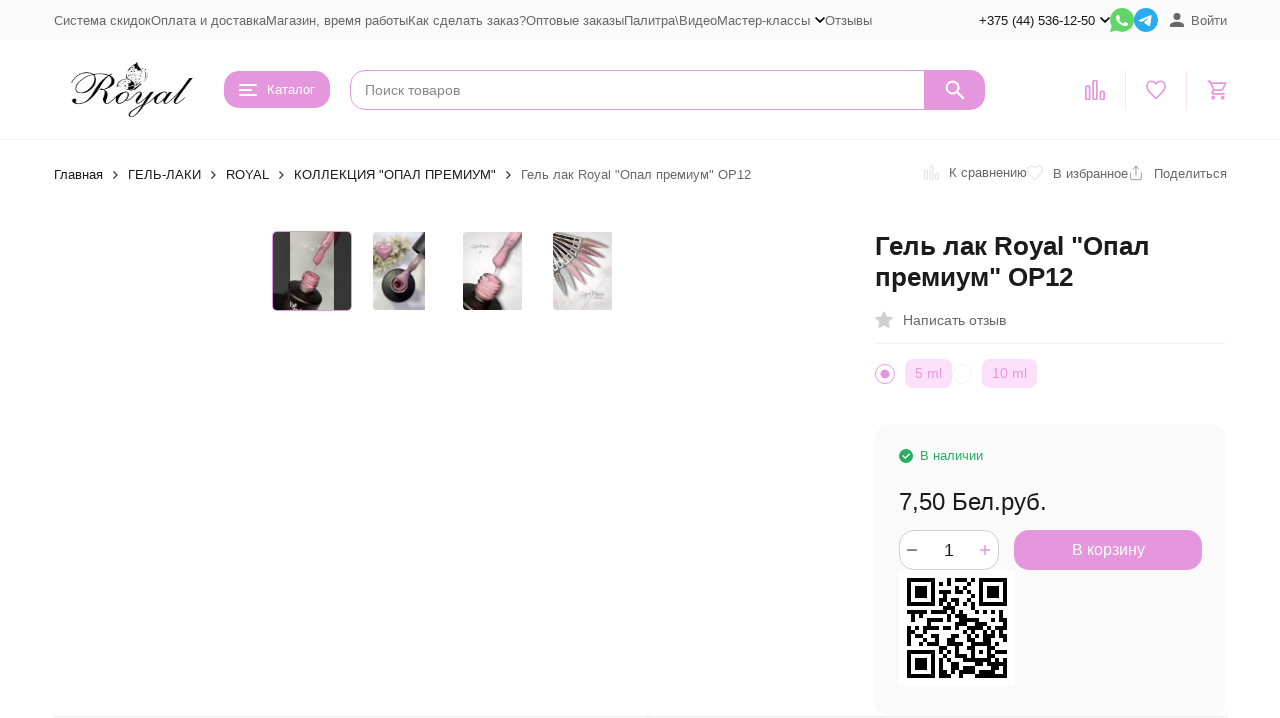

--- FILE ---
content_type: text/html; charset=utf-8
request_url: https://d-nails.by/16085/
body_size: 30916
content:
<!DOCTYPE html><html lang="ru"><head prefix="og: http://ogp.me/ns# fb: http://ogp.me/ns/fb# product: http://ogp.me/ns/product#"><meta http-equiv="Content-Type" content="text/html; charset=utf-8" /><meta name="viewport" content="width=device-width, initial-scale=1, maximum-scale=1" /><meta http-equiv="x-ua-compatible" content="IE=edge" /><meta name="format-detection" content="telephone=no" /><title>Гель лак Royal &quot;Опал премиум&quot; OP12</title><meta name="Description" content="" /><meta name="Keywords" content="Гель лак Royal Опал премиум OP12, 5 ml, 10 ml, КОЛЛЕКЦИЯ ОПАЛ ПРЕМИУМ" /><meta name="theme-color" content="#E597DD"><meta name="msapplication-navbutton-color" content="#E597DD" /><link rel="icon" href="/favicon.ico" type="image/x-icon"><style>:root {--primary-color: #E597DD;--primary-color-hover: rgb(235,173,228);--primary-color-alpha-5: rgba(229, 151, 221, .5);--dark-color: #d812f4;--dark-color-alpha-5: rgba(216, 18, 244, .5);--accent-color: rgb(224,133,215);--accent-color-hover: rgb(219,112,209);--light-color: #fce0f9;--light-color-hover: rgb(249,199,244);--pale-color: rgba(252, 224, 249, 0.5);--footer-text-color: white;--price-with-compare-color: #ff3131;--container-width: 1485px;--max-container-width: 1485px;--subcategories-columns-count: 4;--products-thumbs-columns-count: 4;--inputs-buttons-border-radius: 15px;--header-bottom-bar-bg-color: #8af5f4;--header-bottom-bar-btn-color: rgb(114,243,241);--header-bottom-bar-btn-hover-color: rgb(91,241,238);--header-bottom-bar-text-color: #ffffff;--add-to-cart-button-color: #E597DD;--add-to-cart-button-color-hover: rgb(224,133,215);--add-to-cart-button-text-color: #ffffff;--add-to-cart-button-text-hover-color: #ffffff;--badge-bestseller-color: #9b51e0;--badge-bestseller-text-color: #ffffff;--badge-new-color: #27ae60;--badge-new-text-color: #ffffff;--badge-discount-color: #ff3131;--badge-discount-text-color: #ffffff;--font-family: 'Helvetica', sans-serif;--counter-padding: 2px 2px 1px;--home-slider-height: 430px;--home-slider-height-adaptive-ratio: 0.22395833333333;--home-slider-height-s-adaptive-ratio: 0.44605809128631;@media (min-width: 1200px) {--home-slider-height-s-adaptive-ratio: 0.38738738738739;}--home-slider-height-adaptive: 215px;}@media (max-width: 1023px) {body:not(.page__d) .r-hidden-md {display: none !important;}}@media (max-width: 1502px) {:root {--container-width: calc(100vw - 17px);--max-container-width: calc(100vw - 17px);}}</style><link href="/wa-data/public/shop/themes/megashop3/css/megashop.vendors.min.css?v=1.4.3" rel="stylesheet" /><link href="/wa-data/public/shop/themes/megashop3/css/megashop.common.min.css?v=1.4.3" rel="stylesheet" /><link href="/wa-data/public/shop/themes/megashop3/css/megashop.login.min.css?v=1.4.3" rel="stylesheet" /><link href="/wa-data/public/shop/themes/megashop3/css/megashop.app.blog.min.css?v=1.4.3" rel="stylesheet" /><link href="/wa-data/public/shop/themes/megashop3/css/megashop.app.shop.min.css?v=1.4.3" rel="stylesheet" /><link href="/wa-data/public/shop/themes/megashop3/css/megashop.plugin.shop-wholesale.min.css?v=1.4.3" rel="stylesheet" /><link href="/wa-data/public/shop/themes/megashop3/css/megashop.shop.product.min.css?v=1.4.3" rel="stylesheet" /><link href="/wa-apps/shop/plugins/reviewsphoto/css/blueimp-gallery.min.css?1.1.5" rel="stylesheet">
<script src="/wa-data/public/shop/themes/megashop3/js/megashop.head.min.js?v=1.4.3"   ></script><script src="/wa-data/public/shop/themes/megashop3/js/megashop.vendors.min.js?v=1.4.3" defer  ></script><script src="https://yastatic.net/es5-shims/0.0.2/es5-shims.min.js" defer></script><script src="https://yastatic.net/share2/share.js" defer></script><script src="/wa-data/public/shop/themes/megashop3/js/vendor/fontawesome/all.min.js" async></script><script src="/wa-data/public/shop/themes/megashop3/js/megashop.min.js?v=1.4.3" defer  ></script><script src="/wa-data/public/shop/themes/megashop3/js/megashop.shop.min.js?v=1.4.3" defer  ></script><script src="/wa-apps/shop/plugins/reviewsphoto/../../../../wa-content/js/jquery-ui/jquery.ui.widget.min.js?1.1.5"></script>
<script src="/wa-apps/shop/plugins/reviewsphoto/../../../../wa-content/js/jquery-plugins/fileupload/jquery.iframe-transport.js?1.1.5"></script>
<script src="/wa-apps/shop/plugins/reviewsphoto/../../../../wa-content/js/jquery-plugins/fileupload/jquery.fileupload.js?1.1.5"></script>
<script src="/wa-apps/shop/plugins/reviewsphoto/js/reviewsphoto.js?1.1.5"></script>
<script src="/wa-apps/shop/plugins/reviewsphoto/js/jquery.blueimp-gallery.min.js?1.1.5"></script>
<link rel="preload" as="image" href="/wa-data/public/shop/products/85/60/16085/images/34885/34885.995.jpeg" imagesrcset="/wa-data/public/shop/products/85/60/16085/images/34885/34885.995@2x.jpeg 2x" fetchpriority="high" /><meta property="og:type" content="og:product">
<meta property="og:title" content="Гель лак Royal &quot;Опал премиум&quot; OP12">
<meta property="og:image" content="https://d-nails.by/wa-data/public/shop/products/85/60/16085/images/34885/34885.750x0.jpeg">
<meta property="og:url" content="https://d-nails.by/16085/">
<meta property="product:price:amount" content="7.5">
<meta property="product:price:currency" content="BYN">
<meta property="og:video" content="http://youtu.be/x6vTIC9F0Io">
<link rel="icon" href="/favicon.ico?v=1576668056" type="image/x-icon" /><link rel="apple-touch-icon" href="/apple-touch-icon.png?v=1576668056" /><!-- Rating@Mail.ru counter -->
<script type="text/javascript">
var _tmr = window._tmr || (window._tmr = []);
_tmr.push({id: "2685794", type: "pageView", start: (new Date()).getTime()});
(function (d, w, id) {
  if (d.getElementById(id)) return;
  var ts = d.createElement("script"); ts.type = "text/javascript"; ts.async = true; ts.id = id;
  ts.src = (d.location.protocol == "https:" ? "https:" : "http:") + "//top-fwz1.mail.ru/js/code.js";
  var f = function () {var s = d.getElementsByTagName("script")[0]; s.parentNode.insertBefore(ts, s);};
  if (w.opera == "[object Opera]") { d.addEventListener("DOMContentLoaded", f, false); } else { f(); }
})(document, window, "topmailru-code");
</script><noscript><div>
<img src="//top-fwz1.mail.ru/counter?id=2685794;js=na" style="border:0;position:absolute;left:-9999px;" alt="" />
</div></noscript>
<!-- //Rating@Mail.ru counter -->
<!-- Yandex.Metrika counter -->
<script type="text/javascript" >
   (function(m,e,t,r,i,k,a){m[i]=m[i]||function(){(m[i].a=m[i].a||[]).push(arguments)};
   m[i].l=1*new Date();k=e.createElement(t),a=e.getElementsByTagName(t)[0],k.async=1,k.src=r,a.parentNode.insertBefore(k,a)})
   (window, document, "script", "https://mc.yandex.ru/metrika/tag.js", "ym");

   ym(83035740, "init", {
        clickmap:true,
        trackLinks:true,
        accurateTrackBounce:true,
        webvisor:true,
        ecommerce:"dataLayer"
   });
</script>
<noscript><div><img src="https://mc.yandex.ru/watch/83035740" style="position:absolute; left:-9999px;" alt="" /></div></noscript>
<!-- /Yandex.Metrika counter -->
<script>
(function(i,s,o,g,r,a,m){i['GoogleAnalyticsObject']=r;i[r]=i[r]||function(){
(i[r].q=i[r].q||[]).push(arguments)},i[r].l=1*new Date();a=s.createElement(o),
m=s.getElementsByTagName(o)[0];a.async=1;a.src=g;m.parentNode.insertBefore(a,m)
})(window,document,'script','//www.google-analytics.com/analytics.js','ga');
ga('create', 'G-9QBQ35Y35H', 'auto');
ga('send', 'pageview');

</script><!-- plugin hook: 'frontend_head' --><!-- frontend_head.jivo-plugin -->
<!-- JivoChat Plugin -->
<link href="/wa-apps/shop/plugins/jivo/css/jivosite.css" rel="stylesheet"><!--[if IE 8]><link href="/wa-apps/shop/plugins/jivo/css/jivoie8.css" rel="stylesheet"><![endif]--><script src="/wa-apps/shop/plugins/jivo/js/jivosite.js"></script><script>var jivo_custom_widget_settings = {"custom_widget_pos":2,"custom_widget_online_text":"\u041e\u043d\u043b\u0430\u0439\u043d-\u043a\u043e\u043d\u0441\u0443\u043b\u044c\u0442\u0430\u043d\u0442","custom_widget_offline_text":"","custom_widget_bg_color":"#c12613","custom_widget_font_color":"#ffffff"}</script><script type='text/javascript'>
if(window.screen.width > 800)
(function(){ var widget_id = 'HcxWslWyaI';
var s = document.createElement('script'); s.type = 'text/javascript'; s.async = true; s.src = '//code.jivosite.com/script/widget/'+widget_id; var ss = document.getElementsByTagName('script')[0]; ss.parentNode.insertBefore(s, ss);})();</script>
<!-- JivoChat Plugin -->
<!-- frontend_head.reviewsphoto-plugin --><link rel="stylesheet" href="/wa-apps/shop/plugins/reviewsphoto/css/jquery.fileupload.css"/>
<style type="text/css">
	#reviewsphoto-wrapper { display: inline-block; }
	.reviewsphoto-uploaded-photo.example { display: none; }
	#reviewsphoto-button.disabled {
  opacity: 0.5;
}
</style></head><body class="page page_wholesale"><div class="microdata"><div itemscope itemtype="http://schema.org/WebSite"><link itemprop="url" href="https://d-nails.by" /><form itemprop="potentialAction" itemscope itemtype="http://schema.org/SearchAction"><meta itemprop="target" content="https://d-nails.by/search/?query={query}" /><input itemprop="query-input" type="text" name="query" /><input type="submit" /></form></div></div><div class="microdata"><div itemscope itemtype="http://schema.org/Organization"><link itemprop="url" href="https://d-nails.by" /><meta itemprop="name" content="D-nails.by" /><meta itemprop="address" content="ИП Омецинский Дмитрий Иванович 
УНП691607239 Беларусь,г.Фаниполь, 
пер.Дружный, д.62 индекс 22750" /><meta itemprop="telephone" content="+375 (44) 536-12-50 " /><div itemprop="logo" itemscope itemtype="http://schema.org/ImageObject"><link itemprop="image" href="/wa-data/public/shop/themes/megashop3/img/logo.png?v1709563928" /><link itemprop="contentUrl" href="/wa-data/public/shop/themes/megashop3/img/logo.png?v1709563928" /></div></div></div><div class="index"><div class="header-overlay"></div><div class="index__wrapper"><header class="index__header"><div class="header header_with-border r-hidden-md"><div class="header__top-bar"><div class="header-top-bar"><div class="container"><div class="header-top-bar__container"><!-- plugin hook: 'frontend_header' --><nav class="header-top-bar__container-nav"><ul class="header-top-bar-links"><li class="header-top-bar-links__item" data-key="0"><a class="link link_style_alt-gray" href="/aktsii-i-skidki/" >Система скидок</a></li><li class="header-top-bar-links__item" data-key="1"><a class="link link_style_alt-gray" href="/oplata/" >Оплата и доставка</a></li><li class="header-top-bar-links__item" data-key="2"><a class="link link_style_alt-gray" href="/o-nas/" >Магазин, время работы</a></li><li class="header-top-bar-links__item" data-key="3"><a class="link link_style_alt-gray" href="/kak-sdelat-zakaz/" >Как сделать заказ?</a></li><li class="header-top-bar-links__item" data-key="4"><a class="link link_style_alt-gray" href="/optovoe-sotrudnichestvo/" >Оптовые заказы</a></li><li class="header-top-bar-links__item" data-key="5"><a class="link link_style_alt-gray" href="/palitry-vidyeoobzory/" >Палитра\Видео</a></li><li class="header-top-bar-links__item" data-key="6"><div class="dropdown"><a class="link-box link-box_style_alt-gray" href="/master-klassy/"><span class="icon-box icon-box_size_s"><span class="icon-box__content"><span class="link-box__link">Мастер-классы</span></span><span class="icon-box__icon"><svg class="svg-icon link-box__icon dropdown__icon"width="10" height="6"  ><use xlink:href="/wa-data/public/shop/themes/megashop3/svg/icon.sprite.svg?v=1.4.3#arrow-bottom"></use></svg></span></span></a><div class="dropdown__dropdown"><ul class="dropdown-links"><li class="dropdown-links__item"><a class="link link_style_alt-gray dropdown-links__link" href="/master-klassy/i/master-klassy/obzory/master-klassy/video-master-klassy-tm-royal/" >Видео мастер-классы TM Royal</a></li><li class="dropdown-links__item"><a class="link link_style_alt-gray dropdown-links__link" href="/master-klassy/i/master-klassy/obzory/master-klassy/master-klassy-tm-royal/" >Мастер-классы TM Royal</a></li></ul></div></div></li><li class="header-top-bar-links__item" style="display: none;"><div class="dropdown"><span class="pseudo-link-box pseudo-link-box_style_alt-gray  pseudo-link-box_link"><span class="icon-box icon-box_size_s"><span class="icon-box__content"><span class="pseudo-link-box__link">Ещё</span></span><span class="icon-box__icon"><svg class="svg-icon pseudo-link-box__icon dropdown__icon"width="10" height="6"  ><use xlink:href="/wa-data/public/shop/themes/megashop3/svg/icon.sprite.svg?v=1.4.3#arrow-bottom"></use></svg></span></span></span><div class="dropdown__dropdown"><div class="dropdown-links"><div class="dropdown-links__item" data-key="15" style="display: none;"><a class="link link_style_alt-gray dropdown-links__link" href="/aktsii-i-skidki/" >Система скидок</a></div><div class="dropdown-links__item" data-key="20" style="display: none;"><a class="link link_style_alt-gray dropdown-links__link" href="/oplata/" >Оплата и доставка</a></div><div class="dropdown-links__item" data-key="11" style="display: none;"><a class="link link_style_alt-gray dropdown-links__link" href="/o-nas/" >Магазин, время работы</a></div><div class="dropdown-links__item" data-key="13" style="display: none;"><a class="link link_style_alt-gray dropdown-links__link" href="/kak-sdelat-zakaz/" >Как сделать заказ?</a></div><div class="dropdown-links__item" data-key="14" style="display: none;"><a class="link link_style_alt-gray dropdown-links__link" href="/optovoe-sotrudnichestvo/" >Оптовые заказы</a></div><div class="dropdown-links__item" data-key="16" style="display: none;"><a class="link link_style_alt-gray dropdown-links__link" href="/palitry-vidyeoobzory/" >Палитра\Видео</a></div><div class="dropdown-links__item" data-key="17" style="display: none;"><a class="link link_style_alt-gray dropdown-links__link" href="/master-klassy/" >Мастер-классы</a></div></div></div></div></li><li class="header-top-bar-links__item"><div class="header-top-bar-links__plugin"><ul class="menu-v">
    <li >
        <a href="/reviews/">Отзывы</a>
    </li>
</ul>
</div></li></ul></nav><div class="header-top-bar__container-contacts"><div class="header-top-bar-contacts"><div class="header-top-bar-contacts__item"><div class="header-top-bar-contacts__phone"><div class="dropdown dropdown_left"><a class="header-top-bar-contacts__phone-link link-box" href="tel:+375445361250"><span class="icon-box icon-box_size_s"><span class="icon-box__content">+375 (44) 536-12-50 </span><span class="icon-box__icon"><svg class="svg-icon link-box__icon dropdown_icon"width="10" height="6"  ><use xlink:href="/wa-data/public/shop/themes/megashop3/svg/icon.sprite.svg?v=1.4.3#arrow-bottom"></use></svg></span></span></a><div class="dropdown__dropdown dropdown__dropdown_left-arrow"><div class="dropdown-links dropdown-links_separated header-top-bar-contacts__dropdown"><div class="dropdown-links__item header-top-bar-contacts__dropdown-item"><div class="header-top-bar-contacts__dropdown-phone"><a class="link link_style_alt-gray" href="tel:+375295361250">+375 (29) 536-12-50 </a></div><div class="header-top-bar-contacts__dropdown-text">МТС</div></div><div class="dropdown-links__item header-top-bar-contacts__dropdown-item"><div class="header-top-bar-contacts__dropdown-title">Режим работы:</div><div class="header-top-bar-contacts__dropdown-text">            Пн-Вс, с 00:00-23:59
        
    </div></div><div class="dropdown-links__item header-top-bar-contacts__dropdown-item"><div class="header-top-bar-contacts__dropdown-title">Адрес:</div><div class="header-top-bar-contacts__dropdown-text">ИП Омецинский Дмитрий Иванович 
УНП691607239 Беларусь,г.Фаниполь, 
пер.Дружный, д.62 индекс 22750</div></div><div class="dropdown-links__item header-top-bar-contacts__dropdown-item"><div class="header-top-bar-contacts__dropdown-title">Email:</div><div class="header-top-bar-contacts__dropdown-text"><a class="link" href="mailto:d-nails.by@yandex.ru">d-nails.by@yandex.ru</a></div></div><div class="dropdown-links__item header-top-bar-contacts__dropdown-item"><div class="header-top-bar-contacts__dropdown-title">Соцсети и мессенджеры:</div><div class="header-top-bar-contacts__dropdown-text"><div class="messengers"><div class="messengers__messenger"><a class="image-box" href="https://wa.me/375295361250" target="_blank" data-analytic-click="whatsapp"><svg class="svg-icon "width="24" height="24"  ><use xlink:href="/wa-data/public/shop/themes/megashop3/svg/icon.sprite.svg?v=1.4.3#whatsapp"></use></svg></a></div><div class="messengers__messenger"><a class="image-box" href="https://t.me/https://t.me/+oDSTDpEqpP43MWVi" target="_blank" data-analytic-click="telegram"><svg class="svg-icon "width="24" height="24"  ><use xlink:href="/wa-data/public/shop/themes/megashop3/svg/icon.sprite.svg?v=1.4.3#telegram"></use></svg></a></div><div class="messengers__messenger"><a class="image-box" href="https://vk.com/club58486948" target="_blank"><svg class="svg-icon "width="24" height="24"  ><use xlink:href="/wa-data/public/shop/themes/megashop3/svg/icon.sprite.svg?v=1.4.3#vk"></use></svg></a></div></div></div></div></div></div></div></div></div><div class="header-top-bar-contacts__item header-top-bar-contacts__item_messengers"><div class="messengers"><div class="messengers__messenger tooltip"><a class="image-box" href="https://wa.me/375295361250" target="_blank" data-analytic-click="whatsapp"><svg class="svg-icon "width="24" height="24"  ><use xlink:href="/wa-data/public/shop/themes/megashop3/svg/icon.sprite.svg?v=1.4.3#whatsapp"></use></svg></a><span class="tooltip__content tooltip__content_bottom">Написать в <br/>WhatsApp</span></div><div class="messengers__messenger tooltip"><a class="image-box" href="https://t.me/https://t.me/+oDSTDpEqpP43MWVi" data-analytic-click="telegram"><img class="svg-icon svg-icon_img " src="/wa-data/public/shop/themes/megashop3/svg/icon.sprite.svg?v=1.4.3#telegram" width="24" height="24"/></a><span class="tooltip__content tooltip__content_bottom">Написать в <br/>Telegram</span></div></div></div></div></div><div class="header-top-bar__container-user"><a class="link-box link-box_style_alt-gray login-link" href="/login/"><span class="icon-box"><span class="icon-box__icon"><svg class="svg-icon "width="14" height="14" fill="currentColor" ><use xlink:href="/wa-data/public/shop/themes/megashop3/svg/icon.sprite.svg?v=1.4.3#account"></use></svg></span><span class="icon-box__content"><span class="link-box__link">Войти</span></span></span></a></div></div></div></div></div><div class="header__middle-bar"><div class="header-middle-bar header-middle-bar_compact"><div class="container"><div class="header-middle-bar__container"><div class="header-middle-bar__container-logo header-middle-bar__container-logo_padding-right"><a class="image-box image-box_contain" href="/"><img class="header-middle-bar__logo" width="150px" height="59px" src="/wa-data/public/shop/themes/megashop3/img/logo.png?v1709563928" alt="D-nails.by" /></a></div><div class="header-middle-bar__container-main"><div class="header-middle-bar-shop"><div class="header-middle-bar-shop__catalog-container"><span class="button header-middle-bar-shop-catalog-button catalog-dropdown-button" data-trigger_type="click"><span class="icon-box icon-box_size_l"><span class="icon-box__icon"><div class="burger-icon" style="width:18px;height:12px"><div class="burger-icon__box"><div class="burger-icon__inner"></div></div></div></span><span class="icon-box__content">Каталог</span></span></span></div><div class="header-middle-bar-shop__search-container"><form class="input-search input-search_size_l " action="/search/" data-autocomplete="1"><div class="input-search__input-container"><input class="input-search__input input-text input-text_size_s input-text_fill" name="query" placeholder="Поиск товаров" value="" autocomplete="off" /></div><div class="input-search__button-container"><button class="input-search__button button"><svg class="svg-icon "width="20" height="20" fill="currentColor" ><use xlink:href="/wa-data/public/shop/themes/megashop3/svg/icon.sprite.svg?v=1.4.3#search"></use></svg></button></div></form></div><div class="header-middle-bar-shop__links-container"><div class="header-middle-bar-shop-links header-middle-bar-shop-links_size_l"><div class="header-middle-bar-shop-links__item"><a class="link-box link-box_style_light compare-link" href="/compare/" title="Сравнение"><span class="icon-box icon-box_size_l"><span class="icon-box__icon"><span class="image-box"><span class="counter compare-counter counter_empty">0</span><svg class="svg-icon link-box__icon"width="20" height="20" fill="none"  stroke-width="2"><use xlink:href="/wa-data/public/shop/themes/megashop3/svg/icon.sprite.svg?v=1.4.3#compare"></use></svg></span></span></span></a></div><div class="header-middle-bar-shop-links__item"><a class="link-box link-box_style_light" href="/search/?list=favorite" title="Избранное"><span class="icon-box icon-box_size_l"><span class="icon-box__icon"><span class="image-box"><span class="counter favorite-counter counter_empty">0</span><svg class="svg-icon link-box__icon"width="20" height="20" fill="none"  stroke-width="2"><use xlink:href="/wa-data/public/shop/themes/megashop3/svg/icon.sprite.svg?v=1.4.3#favorite"></use></svg></span></span></span></a></div><div class="header-middle-bar-shop-links__item header-middle-bar-shop-links__item_cart"><div class="cart-popup-container"><a class="link-box link-box_style_light" href="/cart/"><span class="icon-box icon-box_size_l"><span class="icon-box__icon"><span class="image-box"><span class="counter cart-counter counter_empty">0</span><svg class="svg-icon link-box__icon"width="20" height="20" fill="none" ><use xlink:href="/wa-data/public/shop/themes/megashop3/svg/icon.sprite.svg?v=1.4.3#cart"></use></svg></span></span></span></a><div class="cart-popup-container__popup"></div></div></div></div></div></div></div></div></div></div></div><div class="header__dropdown-bar header__dropdown-bar_compact"><div class="header-dropdown-bar"><div class="container header-dropdown-bar__container"><div class="catalog-dropdown catalog-dropdown_extend" data-is_overlay_enabled="true" data-trigger_type="click"><div class="catalog-extend catalog-extend_fixed-width"><nav class="catalog-extend__list-container"><ul class="catalog-list   " data-show_first="1"><li class="catalog-list__item catalog-list__item_has-children" data-category_id="717"><span class="catalog-list__content "><span class="catalog-list__item-image-container"><img class="catalog-list__item-image lazy-image" data-src="/wa-data/public/shop/categories/717/160_little.jpg" alt="ЛИКВИДАЦИЯ" /></span><span class="catalog-list__item-content-container"><a class="catalog-list__link" href="/category/sale/">ЛИКВИДАЦИЯ</a></span><svg class="svg-icon catalog-list__arrow-icon"width="6" height="10" fill="currentColor" ><use xlink:href="/wa-data/public/shop/themes/megashop3/svg/icon.sprite.svg?v=1.4.3#arrow-right"></use></svg></span></li><li class="catalog-list__item " data-category_id="803"><span class="catalog-list__content "><span class="catalog-list__item-image-container"><img class="catalog-list__item-image lazy-image" data-src="/wa-data/public/shop/categories/803/232_little.jpg" alt="НОВИНКИ" /></span><span class="catalog-list__item-content-container"><a class="catalog-list__link" href="/category/novinki/">НОВИНКИ</a><span class="catalog-list__count">983</span></span></span></li><li class="catalog-list__item catalog-list__item_has-children" data-category_id="557"><span class="catalog-list__content "><span class="catalog-list__item-image-container"><img class="catalog-list__item-image lazy-image" data-src="/wa-data/public/shop/categories/557/127_little.jpg" alt="ГЕЛЕВАЯ СИСТЕМА ROYAL" /></span><span class="catalog-list__item-content-container"><a class="catalog-list__link" href="/category/kategorija-2/">ГЕЛЕВАЯ СИСТЕМА ROYAL</a></span><svg class="svg-icon catalog-list__arrow-icon"width="6" height="10" fill="currentColor" ><use xlink:href="/wa-data/public/shop/themes/megashop3/svg/icon.sprite.svg?v=1.4.3#arrow-right"></use></svg></span></li><li class="catalog-list__item catalog-list__item_has-children" data-category_id="637"><span class="catalog-list__content "><span class="catalog-list__item-image-container"><img class="catalog-list__item-image lazy-image" data-src="/wa-data/public/shop/categories/637/324_little.jpg" alt="БАЗЫ И ТОПЫ" /></span><span class="catalog-list__item-content-container"><a class="catalog-list__link" href="/category/bazy-topy-dlja-gel-lakov/">БАЗЫ И ТОПЫ</a></span><svg class="svg-icon catalog-list__arrow-icon"width="6" height="10" fill="currentColor" ><use xlink:href="/wa-data/public/shop/themes/megashop3/svg/icon.sprite.svg?v=1.4.3#arrow-right"></use></svg></span></li><li class="catalog-list__item catalog-list__item_has-children" data-category_id="565"><span class="catalog-list__content "><span class="catalog-list__item-image-container"><img class="catalog-list__item-image lazy-image" data-src="/wa-data/public/shop/categories/565/126_little.jpg" alt="ГЕЛЬ-ЛАКИ" /></span><span class="catalog-list__item-content-container"><a class="catalog-list__link" href="/category/gel-laki/">ГЕЛЬ-ЛАКИ</a></span><svg class="svg-icon catalog-list__arrow-icon"width="6" height="10" fill="currentColor" ><use xlink:href="/wa-data/public/shop/themes/megashop3/svg/icon.sprite.svg?v=1.4.3#arrow-right"></use></svg></span></li><li class="catalog-list__item catalog-list__item_has-children" data-category_id="568"><span class="catalog-list__content "><span class="catalog-list__item-image-container"><img class="catalog-list__item-image lazy-image" data-src="/wa-data/public/shop/categories/568/130_little.jpg" alt="ЭЛЕКТРООБОРУДОВАНИЕ" /></span><span class="catalog-list__item-content-container"><a class="catalog-list__link" href="/category/elektrooborudovanie/">ЭЛЕКТРООБОРУДОВАНИЕ</a></span><svg class="svg-icon catalog-list__arrow-icon"width="6" height="10" fill="currentColor" ><use xlink:href="/wa-data/public/shop/themes/megashop3/svg/icon.sprite.svg?v=1.4.3#arrow-right"></use></svg></span></li><li class="catalog-list__item catalog-list__item_has-children" data-category_id="872"><span class="catalog-list__content "><span class="catalog-list__item-image-container"><img class="catalog-list__item-image lazy-image" data-src="/wa-data/public/shop/categories/872/318_little.png" alt="ФРЕЗЫ" /></span><span class="catalog-list__item-content-container"><a class="catalog-list__link" href="/category/frezy-almaznye-tvs-keramicheskie-kolpachki/">ФРЕЗЫ</a></span><svg class="svg-icon catalog-list__arrow-icon"width="6" height="10" fill="currentColor" ><use xlink:href="/wa-data/public/shop/themes/megashop3/svg/icon.sprite.svg?v=1.4.3#arrow-right"></use></svg></span></li><li class="catalog-list__item catalog-list__item_has-children" data-category_id="566"><span class="catalog-list__content "><span class="catalog-list__item-image-container"><img class="catalog-list__item-image lazy-image" data-src="/wa-data/public/shop/categories/566/133_little.jpg" alt="РАСХОДНИКИ" /></span><span class="catalog-list__item-content-container"><a class="catalog-list__link" href="/category/566/">РАСХОДНИКИ</a></span><svg class="svg-icon catalog-list__arrow-icon"width="6" height="10" fill="currentColor" ><use xlink:href="/wa-data/public/shop/themes/megashop3/svg/icon.sprite.svg?v=1.4.3#arrow-right"></use></svg></span></li><li class="catalog-list__item catalog-list__item_has-children" data-category_id="574"><span class="catalog-list__content "><span class="catalog-list__item-image-container"><img class="catalog-list__item-image lazy-image" data-src="/wa-data/public/shop/categories/574/132_little.jpg" alt="ИНСТРУМЕНТЫ" /></span><span class="catalog-list__item-content-container"><a class="catalog-list__link" href="/category/aksessuary/">ИНСТРУМЕНТЫ</a></span><svg class="svg-icon catalog-list__arrow-icon"width="6" height="10" fill="currentColor" ><use xlink:href="/wa-data/public/shop/themes/megashop3/svg/icon.sprite.svg?v=1.4.3#arrow-right"></use></svg></span></li><li class="catalog-list__item catalog-list__item_has-children" data-category_id="607"><span class="catalog-list__content "><span class="catalog-list__item-image-container"><img class="catalog-list__item-image lazy-image" data-src="/wa-data/public/shop/categories/607/131_little.jpg" alt="КИСТИ" /></span><span class="catalog-list__item-content-container"><a class="catalog-list__link" href="/category/kisti/">КИСТИ</a></span><svg class="svg-icon catalog-list__arrow-icon"width="6" height="10" fill="currentColor" ><use xlink:href="/wa-data/public/shop/themes/megashop3/svg/icon.sprite.svg?v=1.4.3#arrow-right"></use></svg></span></li><li class="catalog-list__item catalog-list__item_has-children" data-category_id="-1"><span class="catalog-list__content "><span class="catalog-list__item-content-container">Ещё</span><svg class="svg-icon catalog-list__arrow-icon"width="6" height="10" fill="currentColor" ><use xlink:href="/wa-data/public/shop/themes/megashop3/svg/icon.sprite.svg?v=1.4.3#arrow-right"></use></svg></span></li></ul></nav><div class="catalog-extend__columns-container"><div class="catalog-extend__columns" data-category_id="717"><div class="catalog-columns-header"><a href="/category/sale/" class="catalog-columns-header__title title title_h4 link link_style_hover">ЛИКВИДАЦИЯ</a></div><div class="catalog-columns  "  style="columns:2;-moz-columns:2;-webkit-columns:2"><div class="catalog-columns__category-container catalog-columns__category-container_break-avoid catalog-columns__category-container_left"><div class="catalog-columns__content"><div class="catalog-columns__category"><span class="catalog-columns__content"><a class="catalog-columns__link link link_style_hover" href="/category/sale/gyeli/">ГЕЛИ</a><span class="catalog-columns__count">9</span></span></div></div></div><div class="catalog-columns__category-container catalog-columns__category-container_break-avoid catalog-columns__category-container_left"><div class="catalog-columns__content"><div class="catalog-columns__category"><span class="catalog-columns__content"><a class="catalog-columns__link link link_style_hover" href="/category/sale/736/">ГЕЛЬ-ЛАКИ</a><span class="catalog-columns__count">133</span></span></div></div></div><div class="catalog-columns__category-container catalog-columns__category-container_break-avoid catalog-columns__category-container_left"><div class="catalog-columns__content"><div class="catalog-columns__category"><span class="catalog-columns__content"><a class="catalog-columns__link link link_style_hover" href="/category/sale/slayder-dizayn-ot-070-rub/">ДИЗАЙН</a><span class="catalog-columns__count">191</span></span></div><div class="catalog-columns__subcategories"><div class="catalog-columns__subcategory"><a class="catalog-columns__subcategory-link link link_style_hover" href="/category/sale/slayder-dizayn-ot-070-rub/styemping/">СТЕМПИНГ<span class="catalog-columns__count">43</span></a></div><div class="catalog-columns__subcategory"><a class="catalog-columns__subcategory-link link link_style_hover" href="/category/sale/slayder-dizayn-ot-070-rub/slaydyery/">СЛАЙДЕРЫ<span class="catalog-columns__count">148</span></a></div></div></div></div><div class="catalog-columns__category-container catalog-columns__category-container_break-avoid catalog-columns__category-container_left"><div class="catalog-columns__content"><div class="catalog-columns__category"><span class="catalog-columns__content"><a class="catalog-columns__link link link_style_hover" href="/category/sale/zhidkosti/">ЖИДКОСТИ</a><span class="catalog-columns__count">8</span></span></div></div></div><div class="catalog-columns__category-container catalog-columns__category-container_break-avoid catalog-columns__category-container_left"><div class="catalog-columns__content"><div class="catalog-columns__category"><span class="catalog-columns__content"><a class="catalog-columns__link link link_style_hover" href="/category/sale/elektrooborudovanie/">ЭЛЕКТРООБОРУДОВАНИЕ</a><span class="catalog-columns__count">11</span></span></div></div></div></div></div><div class="catalog-extend__columns" data-category_id="557"><div class="catalog-columns-header"><a href="/category/kategorija-2/" class="catalog-columns-header__title title title_h4 link link_style_hover">ГЕЛЕВАЯ СИСТЕМА ROYAL</a></div><div class="catalog-columns  "  style="columns:2;-moz-columns:2;-webkit-columns:2"><div class="catalog-columns__category-container catalog-columns__category-container_break-avoid catalog-columns__category-container_left"><div class="catalog-columns__content"><div class="catalog-columns__category"><span class="catalog-columns__content"><a class="catalog-columns__link link link_style_hover" href="/category/kategorija-2/763/">ДИЗАЙН-ГЕЛИ</a><span class="catalog-columns__count">428</span></span></div><div class="catalog-columns__subcategories"><div class="catalog-columns__subcategory"><a class="catalog-columns__subcategory-link link link_style_hover" href="/category/kategorija-2/763/928/">ГЛИТТЕРЫ &quot;FLOWER FLAKE&quot;<span class="catalog-columns__count">8</span></a></div><div class="catalog-columns__subcategory"><a class="catalog-columns__subcategory-link link link_style_hover" href="/category/kategorija-2/763/927/">ГЛИТТЕРЫ &quot;SOLID SEQUINS&quot;<span class="catalog-columns__count">11</span></a></div><div class="catalog-columns__subcategory"><a class="catalog-columns__subcategory-link link link_style_hover" href="/category/kategorija-2/763/834/">ГЛИТТЕРЫ &quot;СТАР ЛАЙТ&quot; (люменесцентные)<span class="catalog-columns__count">5</span></a></div><div class="catalog-columns__subcategory"><a class="catalog-columns__subcategory-link link link_style_hover" href="/category/kategorija-2/763/801/">ГЛИТТЕРЫ &quot;MAGIC&quot;<span class="catalog-columns__count">6</span></a></div><div class="catalog-columns__subcategory"><a class="catalog-columns__subcategory-link link link_style_hover" href="/category/kategorija-2/763/778/">ГЛИТТЕРЫ &quot;ДРАГОЦЕННЫЙ МЕТАЛЛ&quot;<span class="catalog-columns__count">3</span></a></div><div class="catalog-columns__subcategory"><a class="catalog-columns__subcategory-link link link_style_hover" href="/category/kategorija-2/763/gel-magiya-bleska-new/">ГЛИТТЕРЫ &quot;МАГИЯ БЛЕСКА&quot;<span class="catalog-columns__count">6</span></a></div><div class="catalog-columns__subcategory"><a class="link" href="/category/kategorija-2/763/" data-active="Скрыть">Смотреть все</a></div></div></div></div><div class="catalog-columns__category-container catalog-columns__category-container_break-avoid catalog-columns__category-container_left"><div class="catalog-columns__content"><div class="catalog-columns__category"><span class="catalog-columns__content"><a class="catalog-columns__link link link_style_hover" href="/category/kategorija-2/kategorija-3/">ГЕЛЬ-КРАСКИ</a><span class="catalog-columns__count">99</span></span></div><div class="catalog-columns__subcategories"><div class="catalog-columns__subcategory"><a class="catalog-columns__subcategory-link link link_style_hover" href="/category/kategorija-2/kategorija-3/691/">КОЛЛЕКЦИЯ STAR WARS<span class="catalog-columns__count">5</span></a></div><div class="catalog-columns__subcategory"><a class="catalog-columns__subcategory-link link link_style_hover" href="/category/kategorija-2/kategorija-3/gel-kraska-royal-classic-line/">КОЛЛЕКЦИЯ CLASSIC LINE<span class="catalog-columns__count">48</span></a></div><div class="catalog-columns__subcategory"><a class="catalog-columns__subcategory-link link link_style_hover" href="/category/kategorija-2/kategorija-3/gel-kraska-royal-chameleon-line/">КОЛЛЕКЦИЯ MYSTIC CHAMELEON<span class="catalog-columns__count">10</span></a></div><div class="catalog-columns__subcategory"><a class="catalog-columns__subcategory-link link link_style_hover" href="/category/kategorija-2/kategorija-3/gel-kraska-royal-premium-line/">КОЛЛЕКЦИЯ PREMIUM LINE<span class="catalog-columns__count">24</span></a></div><div class="catalog-columns__subcategory"><a class="catalog-columns__subcategory-link link link_style_hover" href="/category/kategorija-2/kategorija-3/gel-kraska-royal-premium-line-serija-neon/">КОЛЛЕКЦИЯ NEON<span class="catalog-columns__count">8</span></a></div><div class="catalog-columns__subcategory"><a class="catalog-columns__subcategory-link link link_style_hover" href="/category/kategorija-2/kategorija-3/gel-kraska-royal-premium-line-serija-pastel/">КОЛЛЕКЦИЯ PASTEL<span class="catalog-columns__count">4</span></a></div></div></div></div><div class="catalog-columns__category-container catalog-columns__category-container_break-avoid catalog-columns__category-container_left"><div class="catalog-columns__content"><div class="catalog-columns__category"><span class="catalog-columns__content"><a class="catalog-columns__link link link_style_hover" href="/category/kategorija-2/kollyektsiya-milky-flower---novinka/">КОЛЛЕКЦИЯ MILKY FLOWER - НОВИНКА</a><span class="catalog-columns__count">8</span></span></div></div></div><div class="catalog-columns__category-container catalog-columns__category-container_break-avoid catalog-columns__category-container_left"><div class="catalog-columns__content"><div class="catalog-columns__category"><span class="catalog-columns__content"><a class="catalog-columns__link link link_style_hover" href="/category/kategorija-2/kollyektsiya-planet-gel---novinka/">КОЛЛЕКЦИЯ PLANET GEL - НОВИНКА</a><span class="catalog-columns__count">8</span></span></div></div></div><div class="catalog-columns__category-container catalog-columns__category-container_break-avoid catalog-columns__category-container_left"><div class="catalog-columns__content"><div class="catalog-columns__category"><span class="catalog-columns__content"><a class="catalog-columns__link link link_style_hover" href="/category/kategorija-2/kollyektsiya-aurora-shine---novinka/">КОЛЛЕКЦИЯ AURORA SHINE - НОВИНКА</a><span class="catalog-columns__count">6</span></span></div></div></div><div class="catalog-columns__category-container catalog-columns__category-container_break-avoid catalog-columns__category-container_left"><div class="catalog-columns__content"><div class="catalog-columns__category"><span class="catalog-columns__content"><a class="catalog-columns__link link link_style_hover" href="/category/kategorija-2/942/">КОЛЛЕКЦИЯ GLAM POTAL - НОВИНКА</a><span class="catalog-columns__count">6</span></span></div></div></div><div class="catalog-columns__category-container catalog-columns__category-container_break-avoid catalog-columns__category-container_left"><div class="catalog-columns__content"><div class="catalog-columns__category"><span class="catalog-columns__content"><a class="catalog-columns__link link link_style_hover" href="/category/kategorija-2/pearl-shell/">КОЛЛЕКЦИЯ PEARL SHELL - НОВИНКА</a><span class="catalog-columns__count">3</span></span></div></div></div><div class="catalog-columns__category-container catalog-columns__category-container_break-avoid catalog-columns__category-container_left"><div class="catalog-columns__content"><div class="catalog-columns__category"><span class="catalog-columns__content"><a class="catalog-columns__link link link_style_hover" href="/category/kategorija-2/crush-potal/">КОЛЛЕКЦИЯ CRUSH POTAL - НОВИНКА</a><span class="catalog-columns__count">5</span></span></div></div></div><div class="catalog-columns__category-container catalog-columns__category-container_break-avoid catalog-columns__category-container_left"><div class="catalog-columns__content"><div class="catalog-columns__category"><span class="catalog-columns__content"><a class="catalog-columns__link link link_style_hover" href="/category/kategorija-2/939/">КОЛЛЕКЦИЯ RAINBOW OPAL - НОВИНКА</a><span class="catalog-columns__count">8</span></span></div></div></div><div class="catalog-columns__category-container catalog-columns__category-container_break-avoid catalog-columns__category-container_left"><div class="catalog-columns__content"><div class="catalog-columns__category"><span class="catalog-columns__content"><a class="catalog-columns__link link link_style_hover" href="/category/kategorija-2/935/">КОЛЛЕКЦИЯ PRINCESS - НОВИНКА</a><span class="catalog-columns__count">21</span></span></div></div></div><div class="catalog-columns__category-container catalog-columns__category-container_break-avoid catalog-columns__category-container_left"><div class="catalog-columns__content"><div class="catalog-columns__category"><span class="catalog-columns__content"><a class="catalog-columns__link link link_style_hover" href="/category/kategorija-2/936/">КОЛЛЕКЦИЯ REFLECTIVE (СВЕТООТРАЖАЮЩИЕ) - НОВИНКА</a><span class="catalog-columns__count">23</span></span></div></div></div><div class="catalog-columns__category-container catalog-columns__category-container_break-avoid catalog-columns__category-container_left"><div class="catalog-columns__content"><div class="catalog-columns__category"><span class="catalog-columns__content"><a class="catalog-columns__link link link_style_hover" href="/category/kategorija-2/modelirujushie-geli-royal/">КОЛЛЕКЦИЯ CLASSIC</a><span class="catalog-columns__count">30</span></span></div></div></div><div class="catalog-columns__category-container catalog-columns__category-container_break-avoid catalog-columns__category-container_left"><div class="catalog-columns__content"><div class="catalog-columns__category"><span class="catalog-columns__content"><a class="catalog-columns__link link link_style_hover" href="/category/kategorija-2/887/">КОЛЛЕКЦИЯ COSMOS</a><span class="catalog-columns__count">15</span></span></div></div></div><div class="catalog-columns__category-container catalog-columns__category-container_break-avoid catalog-columns__category-container_left"><div class="catalog-columns__content"><div class="catalog-columns__category"><span class="catalog-columns__content"><a class="catalog-columns__link link link_style_hover" href="/category/kategorija-2/672/">КОЛЛЕКЦИЯ PREMIUM</a><span class="catalog-columns__count">5</span></span></div></div></div><div class="catalog-columns__category-container catalog-columns__category-container_break-avoid catalog-columns__category-container_left"><div class="catalog-columns__content"><div class="catalog-columns__category"><span class="catalog-columns__content"><a class="catalog-columns__link link link_style_hover" href="/category/kategorija-2/781/">КОЛЛЕКЦИЯ PROLINE</a><span class="catalog-columns__count">12</span></span></div></div></div><div class="catalog-columns__category-container catalog-columns__category-container_break-avoid catalog-columns__category-container_left"><div class="catalog-columns__content"><div class="catalog-columns__category"><span class="catalog-columns__content"><a class="catalog-columns__link link link_style_hover" href="/category/kategorija-2/modeliruyushchie-geli-royal-cover-creamy-novinka/">КОЛЛЕКЦИЯ COVER CREAMY</a><span class="catalog-columns__count">16</span></span></div></div></div><div class="catalog-columns__category-container catalog-columns__category-container_break-avoid catalog-columns__category-container_left"><div class="catalog-columns__content"><div class="catalog-columns__category"><span class="catalog-columns__content"><a class="catalog-columns__link link link_style_hover" href="/category/kategorija-2/919/">КОЛЛЕКЦИЯ BUILDER ICE</a><span class="catalog-columns__count">25</span></span></div></div></div><div class="catalog-columns__category-container catalog-columns__category-container_break-avoid catalog-columns__category-container_left"><div class="catalog-columns__content"><div class="catalog-columns__category"><span class="catalog-columns__content"><a class="catalog-columns__link link link_style_hover" href="/category/kategorija-2/professional-seriya-royal-gel/">КОЛЛЕКЦИЯ PROFESSIONAL MAKE UP</a><span class="catalog-columns__count">9</span></span></div></div></div><div class="catalog-columns__category-container catalog-columns__category-container_break-avoid catalog-columns__category-container_left"><div class="catalog-columns__content"><div class="catalog-columns__category"><span class="catalog-columns__content"><a class="catalog-columns__link link link_style_hover" href="/category/kategorija-2/modeliruyushchie-vitrazhnye-geli-royal-cover-vitrage-novinka/">КОЛЛЕКЦИЯ COVER VITRAGE (ВИТРАЖНЫЕ ГЕЛИ)</a><span class="catalog-columns__count">7</span></span></div></div></div><div class="catalog-columns__category-container catalog-columns__category-container_break-avoid catalog-columns__category-container_left"><div class="catalog-columns__content"><div class="catalog-columns__category"><span class="catalog-columns__content"><a class="catalog-columns__link link link_style_hover" href="/category/kategorija-2/modeliruyushchie-geli-royal-cover-color/">КОЛЛЕКЦИЯ COVER COLOR</a><span class="catalog-columns__count">9</span></span></div></div></div><div class="catalog-columns__category-container catalog-columns__category-container_break-avoid catalog-columns__category-container_left"><div class="catalog-columns__content"><div class="catalog-columns__category"><span class="catalog-columns__content"><a class="catalog-columns__link link link_style_hover" href="/category/kategorija-2/768/">КОЛЛЕКЦИЯ FIBER GEL (ГЕЛИ СО СТЕКЛОВОЛОКНОМ)</a><span class="catalog-columns__count">5</span></span></div></div></div><div class="catalog-columns__category-container catalog-columns__category-container_break-avoid catalog-columns__category-container_left"><div class="catalog-columns__content"><div class="catalog-columns__category"><span class="catalog-columns__content"><a class="catalog-columns__link link link_style_hover" href="/category/kategorija-2/geli-zhele-royal/">ГЕЛИ-ЖЕЛЕ</a><span class="catalog-columns__count">16</span></span></div></div></div><div class="catalog-columns__category-container catalog-columns__category-container_break-avoid catalog-columns__category-container_left"><div class="catalog-columns__content"><div class="catalog-columns__category"><span class="catalog-columns__content"><a class="catalog-columns__link link link_style_hover" href="/category/kategorija-2/719/">ПОЛИГЕЛИ</a><span class="catalog-columns__count">18</span></span></div></div></div><div class="catalog-columns__category-container catalog-columns__category-container_break-avoid catalog-columns__category-container_left"><div class="catalog-columns__content"><div class="catalog-columns__category"><span class="catalog-columns__content"><a class="catalog-columns__link link link_style_hover" href="/category/kategorija-2/884/">ЖИДКИЙ ПОЛИГЕЛЬ</a><span class="catalog-columns__count">24</span></span></div></div></div><div class="catalog-columns__category-container catalog-columns__category-container_break-avoid catalog-columns__category-container_left"><div class="catalog-columns__content"><div class="catalog-columns__category"><span class="catalog-columns__content"><a class="catalog-columns__link link link_style_hover" href="/category/kategorija-2/794/">ON-BRUSH GEL (ГЕЛИ В БАНОЧКЕ С КИСТЬЮ)</a><span class="catalog-columns__count">6</span></span></div></div></div><div class="catalog-columns__category-container catalog-columns__category-container_break-avoid catalog-columns__category-container_left"><div class="catalog-columns__content"><div class="catalog-columns__category"><span class="catalog-columns__content"><a class="catalog-columns__link link link_style_hover" href="/category/kategorija-2/cvetnye-geli-royal/">ЦВЕТНЫЕ ГЕЛИ</a><span class="catalog-columns__count">190</span></span></div><div class="catalog-columns__subcategories"><div class="catalog-columns__subcategory"><a class="catalog-columns__subcategory-link link link_style_hover" href="/category/kategorija-2/cvetnye-geli-royal/cvetnye-geli-kupit-geli-rojal-geli-royal-kupit-materialy-dlja-narashivanija/">КОЛЛЕКЦИЯ CHAMELEON<span class="catalog-columns__count">10</span></a></div><div class="catalog-columns__subcategory"><a class="catalog-columns__subcategory-link link link_style_hover" href="/category/kategorija-2/cvetnye-geli-royal/cvetnye-geli-royal-black-diamond-line/">КОЛЛЕКЦИЯ BLACK DIAMOND<span class="catalog-columns__count">10</span></a></div><div class="catalog-columns__subcategory"><a class="catalog-columns__subcategory-link link link_style_hover" href="/category/kategorija-2/cvetnye-geli-royal/cvetnye-geli-royal-cat-eye-koshachij-glaz/">КОЛЛЕКЦИЯ CAT EYE (Кошачий глаз)<span class="catalog-columns__count">15</span></a></div><div class="catalog-columns__subcategory"><a class="catalog-columns__subcategory-link link link_style_hover" href="/category/kategorija-2/cvetnye-geli-royal/vitrazhnye-geli-royal/">КОЛЛЕКЦИЯ ВИТРАЖНАЯ<span class="catalog-columns__count">6</span></a></div><div class="catalog-columns__subcategory"><a class="catalog-columns__subcategory-link link link_style_hover" href="/category/kategorija-2/cvetnye-geli-royal/nabory-cvetnyh-gelej/">НАБОРЫ ЦВЕТНЫХ ГЕЛЕЙ<span class="catalog-columns__count">2</span></a></div><div class="catalog-columns__subcategory"><a class="catalog-columns__subcategory-link link link_style_hover" href="/category/kategorija-2/cvetnye-geli-royal/cvetnye-geli-royal-classic-line/">КОЛЛЕКЦИЯ CLASSIC LINE<span class="catalog-columns__count">112</span></a></div><div class="catalog-columns__subcategory"><a class="link" href="/category/kategorija-2/cvetnye-geli-royal/" data-active="Скрыть">Смотреть все</a></div></div></div></div></div></div><div class="catalog-extend__columns" data-category_id="637"><div class="catalog-columns-header"><a href="/category/bazy-topy-dlja-gel-lakov/" class="catalog-columns-header__title title title_h4 link link_style_hover">БАЗЫ И ТОПЫ</a></div><div class="catalog-columns  "  style="columns:2;-moz-columns:2;-webkit-columns:2"><div class="catalog-columns__category-container catalog-columns__category-container_break-avoid catalog-columns__category-container_left"><div class="catalog-columns__content"><div class="catalog-columns__category"><span class="catalog-columns__content"><a class="catalog-columns__link link link_style_hover" href="/category/bazy-topy-dlja-gel-lakov/love-nail/">LOVE NAIL</a><span class="catalog-columns__count">101</span></span></div><div class="catalog-columns__subcategories"><div class="catalog-columns__subcategory"><a class="catalog-columns__subcategory-link link link_style_hover" href="/category/bazy-topy-dlja-gel-lakov/love-nail/prozrachnye-bazy/">Прозрачные базы<span class="catalog-columns__count">9</span></a></div><div class="catalog-columns__subcategory"><a class="catalog-columns__subcategory-link link link_style_hover" href="/category/bazy-topy-dlja-gel-lakov/love-nail/kamufliruyushchie-bazy/">Камуфлирующие базы<span class="catalog-columns__count">62</span></a></div><div class="catalog-columns__subcategory"><a class="catalog-columns__subcategory-link link link_style_hover" href="/category/bazy-topy-dlja-gel-lakov/love-nail/topy/">Топы<span class="catalog-columns__count">32</span></a></div></div></div></div><div class="catalog-columns__category-container catalog-columns__category-container_break-avoid catalog-columns__category-container_left"><div class="catalog-columns__content"><div class="catalog-columns__category"><span class="catalog-columns__content"><a class="catalog-columns__link link link_style_hover" href="/category/bazy-topy-dlja-gel-lakov/royal/">ROYAL</a><span class="catalog-columns__count">209</span></span></div><div class="catalog-columns__subcategories"><div class="catalog-columns__subcategory"><a class="catalog-columns__subcategory-link link link_style_hover" href="/category/bazy-topy-dlja-gel-lakov/royal/prozrachnye-bazy/">ПРОЗРАЧНЫЕ БАЗЫ<span class="catalog-columns__count">11</span></a></div><div class="catalog-columns__subcategory"><a class="catalog-columns__subcategory-link link link_style_hover" href="/category/bazy-topy-dlja-gel-lakov/royal/kamufliruyushchie-bazy/">КАМУФЛИРУЮЩИЕ БАЗЫ<span class="catalog-columns__count">160</span></a></div><div class="catalog-columns__subcategory"><a class="catalog-columns__subcategory-link link link_style_hover" href="/category/bazy-topy-dlja-gel-lakov/royal/topy/">ТОПЫ<span class="catalog-columns__count">38</span></a></div></div></div></div><div class="catalog-columns__category-container catalog-columns__category-container_break-avoid catalog-columns__category-container_left"><div class="catalog-columns__content"><div class="catalog-columns__category"><span class="catalog-columns__content"><a class="catalog-columns__link link link_style_hover" href="/category/bazy-topy-dlja-gel-lakov/rio-profi/">RIO PROFI</a><span class="catalog-columns__count">8</span></span></div></div></div></div></div><div class="catalog-extend__columns" data-category_id="565"><div class="catalog-columns-header"><a href="/category/gel-laki/" class="catalog-columns-header__title title title_h4 link link_style_hover">ГЕЛЬ-ЛАКИ</a></div><div class="catalog-columns  "  style="columns:2;-moz-columns:2;-webkit-columns:2"><div class="catalog-columns__category-container catalog-columns__category-container_break-avoid catalog-columns__category-container_left"><div class="catalog-columns__content"><div class="catalog-columns__category"><span class="catalog-columns__content"><a class="catalog-columns__link link link_style_hover" href="/category/gel-laki/715/">ROYAL</a><span class="catalog-columns__count">1058</span></span></div><div class="catalog-columns__subcategories"><div class="catalog-columns__subcategory"><a class="catalog-columns__subcategory-link link link_style_hover" href="/category/gel-laki/715/gel-laki-royal/">КЛАССИЧЕСКАЯ КОЛЛЕКЦИЯ<span class="catalog-columns__count">235</span></a></div><div class="catalog-columns__subcategory"><a class="catalog-columns__subcategory-link link link_style_hover" href="/category/gel-laki/715/915/">СВЕТООТРАЖАЮЩИЕ КОЛЛЕКЦИИ<span class="catalog-columns__count">66</span></a></div><div class="catalog-columns__subcategory"><a class="catalog-columns__subcategory-link link link_style_hover" href="/category/gel-laki/715/916/">КОЛЛЕКЦИИ &quot;КОШАЧИЙ ГЛАЗ&quot;<span class="catalog-columns__count">146</span></a></div><div class="catalog-columns__subcategory"><a class="catalog-columns__subcategory-link link link_style_hover" href="/category/gel-laki/715/769/">КОЛЛЕКЦИЯ &quot;БЛУМ&quot;<span class="catalog-columns__count">5</span></a></div><div class="catalog-columns__subcategory"><a class="catalog-columns__subcategory-link link link_style_hover" href="/category/gel-laki/715/808/">КОЛЛЕКЦИЯ &quot;ВЭЙЛ&quot;<span class="catalog-columns__count">3</span></a></div><div class="catalog-columns__subcategory"><a class="catalog-columns__subcategory-link link link_style_hover" href="/category/gel-laki/715/832/">КОЛЛЕКЦИЯ &quot;ГАЛАКСИ ДАЙМОНД&quot;<span class="catalog-columns__count">7</span></a></div><div class="catalog-columns__subcategory"><a class="link" href="/category/gel-laki/715/" data-active="Скрыть">Смотреть все</a></div></div></div></div><div class="catalog-columns__category-container catalog-columns__category-container_break-avoid catalog-columns__category-container_left"><div class="catalog-columns__content"><div class="catalog-columns__category"><span class="catalog-columns__content"><a class="catalog-columns__link link link_style_hover" href="/category/gel-laki/721/">LOVE NAIL</a><span class="catalog-columns__count">858</span></span></div></div></div><div class="catalog-columns__category-container catalog-columns__category-container_break-avoid catalog-columns__category-container_left"><div class="catalog-columns__content"><div class="catalog-columns__category"><span class="catalog-columns__content"><a class="catalog-columns__link link link_style_hover" href="/category/gel-laki/gel-laki-art-a-aurora/">ART-A &quot;AURORA&quot;</a><span class="catalog-columns__count">6</span></span></div></div></div><div class="catalog-columns__category-container catalog-columns__category-container_break-avoid catalog-columns__category-container_left"><div class="catalog-columns__content"><div class="catalog-columns__category"><span class="catalog-columns__content"><a class="catalog-columns__link link link_style_hover" href="/category/gel-laki/svetootrazhayushchie-gel-laki-art-a-flash-neon/">ART-A &quot;FLASH NEON&quot; СВЕТООТРАЖАЮЩИЕ</a><span class="catalog-columns__count">5</span></span></div></div></div><div class="catalog-columns__category-container catalog-columns__category-container_break-avoid catalog-columns__category-container_left"><div class="catalog-columns__content"><div class="catalog-columns__category"><span class="catalog-columns__content"><a class="catalog-columns__link link link_style_hover" href="/category/gel-laki/svetootrazhayushchie-gel-laki-art-a-galaxy-flash/">ART-A &quot;GALAXY FLASH&quot; СВЕТООТРАЖАЮЩИЕ</a><span class="catalog-columns__count">10</span></span></div></div></div><div class="catalog-columns__category-container catalog-columns__category-container_break-avoid catalog-columns__category-container_left"><div class="catalog-columns__content"><div class="catalog-columns__category"><span class="catalog-columns__content"><a class="catalog-columns__link link link_style_hover" href="/category/gel-laki/svetootrazhayushchie-gel-laki-art-a/">ART-A &quot;FLASH&quot; СВЕТООТРАЖАЮЩИЕ</a><span class="catalog-columns__count">12</span></span></div></div></div><div class="catalog-columns__category-container catalog-columns__category-container_break-avoid catalog-columns__category-container_left"><div class="catalog-columns__content"><div class="catalog-columns__category"><span class="catalog-columns__content"><a class="catalog-columns__link link link_style_hover" href="/category/gel-laki/undina-new-limitirovannaya-kollektsiya/">UNDINA</a><span class="catalog-columns__count">52</span></span></div></div></div><div class="catalog-columns__category-container catalog-columns__category-container_break-avoid catalog-columns__category-container_left"><div class="catalog-columns__content"><div class="catalog-columns__category"><span class="catalog-columns__content"><a class="catalog-columns__link link link_style_hover" href="/category/gel-laki/gel-laki-komilfo/">KOMILFO - ЛИКВИДАЦИЯ!</a><span class="catalog-columns__count">8</span></span></div></div></div><div class="catalog-columns__category-container catalog-columns__category-container_break-avoid catalog-columns__category-container_left"><div class="catalog-columns__content"><div class="catalog-columns__category"><span class="catalog-columns__content"><a class="catalog-columns__link link link_style_hover" href="/category/gel-laki/rio-profi/">RIO PROFI</a><span class="catalog-columns__count">17</span></span></div></div></div></div></div><div class="catalog-extend__columns" data-category_id="568"><div class="catalog-columns-header"><a href="/category/elektrooborudovanie/" class="catalog-columns-header__title title title_h4 link link_style_hover">ЭЛЕКТРООБОРУДОВАНИЕ</a></div><div class="catalog-columns  "  style="columns:2;-moz-columns:2;-webkit-columns:2"><div class="catalog-columns__category-container catalog-columns__category-container_break-avoid catalog-columns__category-container_left"><div class="catalog-columns__content"><div class="catalog-columns__category"><span class="catalog-columns__content"><a class="catalog-columns__link link link_style_hover" href="/category/elektrooborudovanie/lampy-nastolnye/">Лампы настольные</a><span class="catalog-columns__count">2</span></span></div></div></div><div class="catalog-columns__category-container catalog-columns__category-container_break-avoid catalog-columns__category-container_left"><div class="catalog-columns__content"><div class="catalog-columns__category"><span class="catalog-columns__content"><a class="catalog-columns__link link link_style_hover" href="/category/elektrooborudovanie/voskoplavy/">Воскоплавы</a><span class="catalog-columns__count">6</span></span></div></div></div><div class="catalog-columns__category-container catalog-columns__category-container_break-avoid catalog-columns__category-container_left"><div class="catalog-columns__content"><div class="catalog-columns__category"><span class="catalog-columns__content"><a class="catalog-columns__link link link_style_hover" href="/category/elektrooborudovanie/nastolnye-pylesosy/">Настольные пылесосы</a><span class="catalog-columns__count">8</span></span></div></div></div><div class="catalog-columns__category-container catalog-columns__category-container_break-avoid catalog-columns__category-container_left"><div class="catalog-columns__content"><div class="catalog-columns__category"><span class="catalog-columns__content"><a class="catalog-columns__link link link_style_hover" href="/category/elektrooborudovanie/661/">Стерилизация и дезинфекция</a><span class="catalog-columns__count">26</span></span></div></div></div><div class="catalog-columns__category-container catalog-columns__category-container_break-avoid catalog-columns__category-container_left"><div class="catalog-columns__content"><div class="catalog-columns__category"><span class="catalog-columns__content"><a class="catalog-columns__link link link_style_hover" href="/category/elektrooborudovanie/fotoboksy/">Фотобоксы</a><span class="catalog-columns__count">4</span></span></div></div></div><div class="catalog-columns__category-container catalog-columns__category-container_break-avoid catalog-columns__category-container_left"><div class="catalog-columns__content"><div class="catalog-columns__category"><span class="catalog-columns__content"><a class="catalog-columns__link link link_style_hover" href="/category/elektrooborudovanie/uf-led-lampy/">УФ, LED лампы</a><span class="catalog-columns__count">49</span></span></div></div></div><div class="catalog-columns__category-container catalog-columns__category-container_break-avoid catalog-columns__category-container_left"><div class="catalog-columns__content"><div class="catalog-columns__category"><span class="catalog-columns__content"><a class="catalog-columns__link link link_style_hover" href="/category/elektrooborudovanie/nagrevateli-dlya-gelya/">Нагреватели для геля</a><span class="catalog-columns__count">3</span></span></div></div></div><div class="catalog-columns__category-container catalog-columns__category-container_break-avoid catalog-columns__category-container_left"><div class="catalog-columns__content"><div class="catalog-columns__category"><span class="catalog-columns__content"><a class="catalog-columns__link link link_style_hover" href="/category/elektrooborudovanie/frezy/">Фрезы</a><span class="catalog-columns__count">6</span></span></div></div></div></div></div><div class="catalog-extend__columns" data-category_id="872"><div class="catalog-columns-header"><a href="/category/frezy-almaznye-tvs-keramicheskie-kolpachki/" class="catalog-columns-header__title title title_h4 link link_style_hover">ФРЕЗЫ</a></div><div class="catalog-columns  "  style="columns:2;-moz-columns:2;-webkit-columns:2"><div class="catalog-columns__category-container catalog-columns__category-container_break-avoid catalog-columns__category-container_left"><div class="catalog-columns__content"><div class="catalog-columns__category"><span class="catalog-columns__content"><a class="catalog-columns__link link link_style_hover" href="/category/frezy-almaznye-tvs-keramicheskie-kolpachki/almaznye-frezy/">АЛМАЗНЫЕ ФРЕЗЫ</a><span class="catalog-columns__count">94</span></span></div></div></div><div class="catalog-columns__category-container catalog-columns__category-container_break-avoid catalog-columns__category-container_left"><div class="catalog-columns__content"><div class="catalog-columns__category"><span class="catalog-columns__content"><a class="catalog-columns__link link link_style_hover" href="/category/frezy-almaznye-tvs-keramicheskie-kolpachki/tverdosplavnye-frezy/">ТВЕРДОСПЛАВНЫЕ ФРЕЗЫ</a><span class="catalog-columns__count">33</span></span></div></div></div><div class="catalog-columns__category-container catalog-columns__category-container_break-avoid catalog-columns__category-container_left"><div class="catalog-columns__content"><div class="catalog-columns__category"><span class="catalog-columns__content"><a class="catalog-columns__link link link_style_hover" href="/category/frezy-almaznye-tvs-keramicheskie-kolpachki/podologicheskie-frezy/">ПОДОЛОГИЧЕСКИЕ ФРЕЗЫ</a><span class="catalog-columns__count">6</span></span></div></div></div><div class="catalog-columns__category-container catalog-columns__category-container_break-avoid catalog-columns__category-container_left"><div class="catalog-columns__content"><div class="catalog-columns__category"><span class="catalog-columns__content"><a class="catalog-columns__link link link_style_hover" href="/category/frezy-almaznye-tvs-keramicheskie-kolpachki/keramicheskie-frezy/">КЕРАМИЧЕСКИЕ ФРЕЗЫ</a><span class="catalog-columns__count">13</span></span></div></div></div><div class="catalog-columns__category-container catalog-columns__category-container_break-avoid catalog-columns__category-container_left"><div class="catalog-columns__content"><div class="catalog-columns__category"><span class="catalog-columns__content"><a class="catalog-columns__link link link_style_hover" href="/category/frezy-almaznye-tvs-keramicheskie-kolpachki/polirovshchiki/">ПОЛИРОВЩИКИ</a><span class="catalog-columns__count">12</span></span></div></div></div><div class="catalog-columns__category-container catalog-columns__category-container_break-avoid catalog-columns__category-container_left"><div class="catalog-columns__content"><div class="catalog-columns__category"><span class="catalog-columns__content"><a class="catalog-columns__link link link_style_hover" href="/category/frezy-almaznye-tvs-keramicheskie-kolpachki/kolpachki-dlya-pedikyura/">КОЛПАЧКИ</a><span class="catalog-columns__count">14</span></span></div></div></div></div></div><div class="catalog-extend__columns" data-category_id="566"><div class="catalog-columns-header"><a href="/category/566/" class="catalog-columns-header__title title title_h4 link link_style_hover">РАСХОДНИКИ</a></div><div class="catalog-columns  "  style="columns:2;-moz-columns:2;-webkit-columns:2"><div class="catalog-columns__category-container catalog-columns__category-container_break-avoid catalog-columns__category-container_left"><div class="catalog-columns__content"><div class="catalog-columns__category"><span class="catalog-columns__content"><a class="catalog-columns__link link link_style_hover" href="/category/566/nastennye-polki-dlya-gel-lakov/">Настенные полки для гель-лаков</a><span class="catalog-columns__count">4</span></span></div></div></div><div class="catalog-columns__category-container catalog-columns__category-container_break-avoid catalog-columns__category-container_left"><div class="catalog-columns__content"><div class="catalog-columns__category"><span class="catalog-columns__content"><a class="catalog-columns__link link link_style_hover" href="/category/566/gelevye-tipsy-dlya-narashchivaniya-nogtey/">Гелевые типсы для наращивания ногтей</a><span class="catalog-columns__count">3</span></span></div></div></div><div class="catalog-columns__category-container catalog-columns__category-container_break-avoid catalog-columns__category-container_left"><div class="catalog-columns__content"><div class="catalog-columns__category"><span class="catalog-columns__content"><a class="catalog-columns__link link link_style_hover" href="/category/566/605/">Основы, файлы, пилки, бафы</a><span class="catalog-columns__count">232</span></span></div><div class="catalog-columns__subcategories"><div class="catalog-columns__subcategory"><a class="catalog-columns__subcategory-link link link_style_hover" href="/category/566/605/pedikyurnye-terki/">Педикюрные терки<span class="catalog-columns__count">14</span></a></div><div class="catalog-columns__subcategory"><a class="catalog-columns__subcategory-link link link_style_hover" href="/category/566/605/824/">Педикюрные диски, сменные файлы на диск, спонжи<span class="catalog-columns__count">25</span></a></div><div class="catalog-columns__subcategory"><a class="catalog-columns__subcategory-link link link_style_hover" href="/category/566/605/bafy-shlifovki/">Бафы, шлифовки<span class="catalog-columns__count">39</span></a></div><div class="catalog-columns__subcategory"><a class="catalog-columns__subcategory-link link link_style_hover" href="/category/566/605/pilochki/">Пилочки<span class="catalog-columns__count">83</span></a></div><div class="catalog-columns__subcategory"><a class="catalog-columns__subcategory-link link link_style_hover" href="/category/566/605/862/">Основы и сменные файлы<span class="catalog-columns__count">73</span></a></div><div class="catalog-columns__subcategory"><a class="catalog-columns__subcategory-link link link_style_hover" href="/category/566/605/derevyannye-osnovy-shpateli/">Деревянные основы, шпатели<span class="catalog-columns__count">1</span></a></div></div></div></div><div class="catalog-columns__category-container catalog-columns__category-container_break-avoid catalog-columns__category-container_left"><div class="catalog-columns__content"><div class="catalog-columns__category"><span class="catalog-columns__content"><a class="catalog-columns__link link link_style_hover" href="/category/566/lins/">Аксессуары для фотографии</a><span class="catalog-columns__count">3</span></span></div></div></div><div class="catalog-columns__category-container catalog-columns__category-container_break-avoid catalog-columns__category-container_left"><div class="catalog-columns__content"><div class="catalog-columns__category"><span class="catalog-columns__content"><a class="catalog-columns__link link link_style_hover" href="/category/566/nakleyki-na-tipsy/">Наклейки на типсы</a><span class="catalog-columns__count">38</span></span></div></div></div><div class="catalog-columns__category-container catalog-columns__category-container_break-avoid catalog-columns__category-container_left"><div class="catalog-columns__content"><div class="catalog-columns__category"><span class="catalog-columns__content"><a class="catalog-columns__link link link_style_hover" href="/category/566/ezhednevniki/">Ежедневники для beauty мастеров</a><span class="catalog-columns__count">2</span></span></div></div></div><div class="catalog-columns__category-container catalog-columns__category-container_break-avoid catalog-columns__category-container_left"><div class="catalog-columns__content"><div class="catalog-columns__category"><span class="catalog-columns__content"><a class="catalog-columns__link link link_style_hover" href="/category/566/kontejnery-banochki-pustye-dlja-hranenija/">Контейнеры, помпы, подставки для хранения</a><span class="catalog-columns__count">49</span></span></div></div></div><div class="catalog-columns__category-container catalog-columns__category-container_break-avoid catalog-columns__category-container_left"><div class="catalog-columns__content"><div class="catalog-columns__category"><span class="catalog-columns__content"><a class="catalog-columns__link link link_style_hover" href="/category/566/perchatki-maski-bakhily/">Перчатки, маски, бахилы</a><span class="catalog-columns__count">31</span></span></div></div></div><div class="catalog-columns__category-container catalog-columns__category-container_break-avoid catalog-columns__category-container_left"><div class="catalog-columns__content"><div class="catalog-columns__category"><span class="catalog-columns__content"><a class="catalog-columns__link link link_style_hover" href="/category/566/kraft-pakety/">Крафт пакеты</a><span class="catalog-columns__count">17</span></span></div></div></div><div class="catalog-columns__category-container catalog-columns__category-container_break-avoid catalog-columns__category-container_left"><div class="catalog-columns__content"><div class="catalog-columns__category"><span class="catalog-columns__content"><a class="catalog-columns__link link link_style_hover" href="/category/566/podushki-dlja-ruk/">Подставки для рук</a><span class="catalog-columns__count">2</span></span></div></div></div><div class="catalog-columns__category-container catalog-columns__category-container_break-avoid catalog-columns__category-container_left"><div class="catalog-columns__content"><div class="catalog-columns__category"><span class="catalog-columns__content"><a class="catalog-columns__link link link_style_hover" href="/category/566/drugoe/">Расходные материалы, палитры</a><span class="catalog-columns__count">116</span></span></div></div></div><div class="catalog-columns__category-container catalog-columns__category-container_break-avoid catalog-columns__category-container_left"><div class="catalog-columns__content"><div class="catalog-columns__category"><span class="catalog-columns__content"><a class="catalog-columns__link link link_style_hover" href="/category/566/aksessuary/">Сопутствующие товары</a><span class="catalog-columns__count">46</span></span></div></div></div><div class="catalog-columns__category-container catalog-columns__category-container_break-avoid catalog-columns__category-container_left"><div class="catalog-columns__content"><div class="catalog-columns__category"><span class="catalog-columns__content"><a class="catalog-columns__link link link_style_hover" href="/category/566/fartuki/">Фартуки</a><span class="catalog-columns__count">11</span></span></div></div></div><div class="catalog-columns__category-container catalog-columns__category-container_break-avoid catalog-columns__category-container_left"><div class="catalog-columns__content"><div class="catalog-columns__category"><span class="catalog-columns__content"><a class="catalog-columns__link link link_style_hover" href="/category/566/formy-dlja-narashivanija/">Формы для наращивания</a><span class="catalog-columns__count">20</span></span></div></div></div><div class="catalog-columns__category-container catalog-columns__category-container_break-avoid catalog-columns__category-container_left"><div class="catalog-columns__content"><div class="catalog-columns__category"><span class="catalog-columns__content"><a class="catalog-columns__link link link_style_hover" href="/category/566/fotofony/">Фотофоны</a><span class="catalog-columns__count">24</span></span></div></div></div><div class="catalog-columns__category-container catalog-columns__category-container_break-avoid catalog-columns__category-container_left"><div class="catalog-columns__content"><div class="catalog-columns__category"><span class="catalog-columns__content"><a class="catalog-columns__link link link_style_hover" href="/category/566/shapochki/">Шапочки</a><span class="catalog-columns__count">1</span></span></div></div></div></div></div><div class="catalog-extend__columns" data-category_id="574"><div class="catalog-columns-header"><a href="/category/aksessuary/" class="catalog-columns-header__title title title_h4 link link_style_hover">ИНСТРУМЕНТЫ</a></div><div class="catalog-columns  "  style="columns:2;-moz-columns:2;-webkit-columns:2"><div class="catalog-columns__category-container catalog-columns__category-container_break-avoid catalog-columns__category-container_left"><div class="catalog-columns__content"><div class="catalog-columns__category"><span class="catalog-columns__content"><a class="catalog-columns__link link link_style_hover" href="/category/aksessuary/pedikyurnye-diski/">Педикюрные диски</a><span class="catalog-columns__count">25</span></span></div></div></div><div class="catalog-columns__category-container catalog-columns__category-container_break-avoid catalog-columns__category-container_left"><div class="catalog-columns__content"><div class="catalog-columns__category"><span class="catalog-columns__content"><a class="catalog-columns__link link link_style_hover" href="/category/aksessuary/pintsety/">Пинцеты</a><span class="catalog-columns__count">6</span></span></div></div></div><div class="catalog-columns__category-container catalog-columns__category-container_break-avoid catalog-columns__category-container_left"><div class="catalog-columns__content"><div class="catalog-columns__category"><span class="catalog-columns__content"><a class="catalog-columns__link link link_style_hover" href="/category/aksessuary/kusachiki/">Кусачки для кутикулы</a><span class="catalog-columns__count">29</span></span></div></div></div><div class="catalog-columns__category-container catalog-columns__category-container_break-avoid catalog-columns__category-container_left"><div class="catalog-columns__content"><div class="catalog-columns__category"><span class="catalog-columns__content"><a class="catalog-columns__link link link_style_hover" href="/category/aksessuary/kusachki-pedikyurnye/">Кусачки педикюрные</a><span class="catalog-columns__count">8</span></span></div></div></div><div class="catalog-columns__category-container catalog-columns__category-container_break-avoid catalog-columns__category-container_left"><div class="catalog-columns__content"><div class="catalog-columns__category"><span class="catalog-columns__content"><a class="catalog-columns__link link link_style_hover" href="/category/aksessuary/nozhnitsy/">Ножницы</a><span class="catalog-columns__count">24</span></span></div></div></div><div class="catalog-columns__category-container catalog-columns__category-container_break-avoid catalog-columns__category-container_left"><div class="catalog-columns__content"><div class="catalog-columns__category"><span class="catalog-columns__content"><a class="catalog-columns__link link link_style_hover" href="/category/aksessuary/shabery/">Пушеры</a><span class="catalog-columns__count">8</span></span></div></div></div><div class="catalog-columns__category-container catalog-columns__category-container_break-avoid catalog-columns__category-container_left"><div class="catalog-columns__content"><div class="catalog-columns__category"><span class="catalog-columns__content"><a class="catalog-columns__link link link_style_hover" href="/category/aksessuary/terki-dlya-pedikyura/">Терки для педикюра</a><span class="catalog-columns__count">39</span></span></div></div></div></div></div><div class="catalog-extend__columns" data-category_id="607"><div class="catalog-columns-header"><a href="/category/kisti/" class="catalog-columns-header__title title title_h4 link link_style_hover">КИСТИ</a></div><div class="catalog-columns  "  style="columns:2;-moz-columns:2;-webkit-columns:2"><div class="catalog-columns__category-container catalog-columns__category-container_break-avoid catalog-columns__category-container_left"><div class="catalog-columns__content"><div class="catalog-columns__category"><span class="catalog-columns__content"><a class="catalog-columns__link link link_style_hover" href="/category/kisti/kisti-dlja-akrila/">Кисти для акрила</a><span class="catalog-columns__count">3</span></span></div></div></div><div class="catalog-columns__category-container catalog-columns__category-container_break-avoid catalog-columns__category-container_left"><div class="catalog-columns__content"><div class="catalog-columns__category"><span class="catalog-columns__content"><a class="catalog-columns__link link link_style_hover" href="/category/kisti/kisti-dlja-gelja/">Кисти для геля и лепки</a><span class="catalog-columns__count">33</span></span></div></div></div><div class="catalog-columns__category-container catalog-columns__category-container_break-avoid catalog-columns__category-container_left"><div class="catalog-columns__content"><div class="catalog-columns__category"><span class="catalog-columns__content"><a class="catalog-columns__link link link_style_hover" href="/category/kisti/kisti-dlja-rospisi/">Кисти для росписи</a><span class="catalog-columns__count">44</span></span></div></div></div></div></div><div class="catalog-extend__columns" data-category_id="-1"><div class="catalog-columns  "  style="columns:2;-moz-columns:2;-webkit-columns:2"><div class="catalog-columns__category-container catalog-columns__category-container_break-avoid catalog-columns__category-container_left"><div class="catalog-columns__content"><div class="catalog-columns__category"><span class="catalog-columns__content"><a class="catalog-columns__link link link_style_hover" href="/category/vse-dlja-dizajna/">ВСЕ ДЛЯ ДИЗАЙНА</a><span class="catalog-columns__count">3427</span></span></div><div class="catalog-columns__subcategories"><div class="catalog-columns__subcategory"><a class="catalog-columns__subcategory-link link link_style_hover" href="/category/vse-dlja-dizajna/raduzhnye-soty/">Радужные соты<span class="catalog-columns__count">16</span></a></div><div class="catalog-columns__subcategory"><a class="catalog-columns__subcategory-link link link_style_hover" href="/category/vse-dlja-dizajna/slyuda/">Слюда<span class="catalog-columns__count">17</span></a></div><div class="catalog-columns__subcategory"><a class="catalog-columns__subcategory-link link link_style_hover" href="/category/vse-dlja-dizajna/893/">Пирсинг, цепи для дизайна ногтей<span class="catalog-columns__count">5</span></a></div><div class="catalog-columns__subcategory"><a class="catalog-columns__subcategory-link link link_style_hover" href="/category/vse-dlja-dizajna/sukhotsvety/">Сухоцветы<span class="catalog-columns__count">19</span></a></div><div class="catalog-columns__subcategory"><a class="catalog-columns__subcategory-link link link_style_hover" href="/category/vse-dlja-dizajna/metallizirovannye-nakleyki/">НАКЛЕЙКИ<span class="catalog-columns__count">341</span></a></div><div class="catalog-columns__subcategory"><a class="catalog-columns__subcategory-link link link_style_hover" href="/category/vse-dlja-dizajna/konfetti-khlopushka/">Конфетти &quot;Хлопушка&quot;<span class="catalog-columns__count">11</span></a></div><div class="catalog-columns__subcategory"><a class="link" href="/category/vse-dlja-dizajna/" data-active="Скрыть">Смотреть все</a></div></div></div></div><div class="catalog-columns__category-container catalog-columns__category-container_break-avoid catalog-columns__category-container_left"><div class="catalog-columns__content"><div class="catalog-columns__category"><span class="catalog-columns__content"><a class="catalog-columns__link link link_style_hover" href="/category/vspomogatelnye-zhidkosti/">ЖИДКОСТИ</a><span class="catalog-columns__count">154</span></span></div><div class="catalog-columns__subcategories"><div class="catalog-columns__subcategory"><a class="catalog-columns__subcategory-link link link_style_hover" href="/category/vspomogatelnye-zhidkosti/talk/">Тальк<span class="catalog-columns__count">1</span></a></div><div class="catalog-columns__subcategory"><a class="catalog-columns__subcategory-link link link_style_hover" href="/category/vspomogatelnye-zhidkosti/zhidkost-dlya-raboty-s-poligelem/">Жидкость для работы с полигелем<span class="catalog-columns__count">2</span></a></div><div class="catalog-columns__subcategory"><a class="catalog-columns__subcategory-link link link_style_hover" href="/category/vspomogatelnye-zhidkosti/zhidkost-dlya-stempinga/">Жидкость для стемпинга<span class="catalog-columns__count">2</span></a></div><div class="catalog-columns__subcategory"><a class="catalog-columns__subcategory-link link link_style_hover" href="/category/vspomogatelnye-zhidkosti/degidratiruyushchiy-tonik/">Дегидратирующий тоник<span class="catalog-columns__count">5</span></a></div><div class="catalog-columns__subcategory"><a class="catalog-columns__subcategory-link link link_style_hover" href="/category/vspomogatelnye-zhidkosti/sredstva-dlya-volos/">Средства для волос<span class="catalog-columns__count">2</span></a></div><div class="catalog-columns__subcategory"><a class="catalog-columns__subcategory-link link link_style_hover" href="/category/vspomogatelnye-zhidkosti/sredstva-dlya-pedikyura/">Средства для педикюра<span class="catalog-columns__count">23</span></a></div><div class="catalog-columns__subcategory"><a class="link" href="/category/vspomogatelnye-zhidkosti/" data-active="Скрыть">Смотреть все</a></div></div></div></div><div class="catalog-columns__category-container catalog-columns__category-container_break-avoid catalog-columns__category-container_left"><div class="catalog-columns__content"><div class="catalog-columns__category"><span class="catalog-columns__content"><a class="catalog-columns__link link link_style_hover" href="/category/akrilovaja-sistema/">АКРИЛОВАЯ ПУДРА</a><span class="catalog-columns__count">20</span></span></div></div></div><div class="catalog-columns__category-container catalog-columns__category-container_break-avoid catalog-columns__category-container_left"><div class="catalog-columns__content"><div class="catalog-columns__category"><span class="catalog-columns__content"><a class="catalog-columns__link link link_style_hover" href="/category/ekskljuzivnaja-produkcija-rio-profi/">Эксклюзивная продукция RIO PROFI</a><span class="catalog-columns__count">40</span></span></div></div></div><div class="catalog-columns__category-container catalog-columns__category-container_break-avoid catalog-columns__category-container_left"><div class="catalog-columns__content"><div class="catalog-columns__category"><span class="catalog-columns__content"><a class="catalog-columns__link link link_style_hover" href="/category/vse-dlya-depilyatsii/">Средства для шугаринга для депиляции</a><span class="catalog-columns__count">24</span></span></div></div></div><div class="catalog-columns__category-container catalog-columns__category-container_break-avoid catalog-columns__category-container_left"><div class="catalog-columns__content"><div class="catalog-columns__category"><span class="catalog-columns__content"><a class="catalog-columns__link link link_style_hover" href="/category/4d-gel-plastilin-royal/">4D гель для лепки и объемных дизайнов Royal</a><span class="catalog-columns__count">1</span></span></div></div></div></div></div></div></div></div><div class="header-dropdown-bar__horizontal-catalog-container"><div class="horizontal-catalog" data-is_overlay_enabled="true"></div></div></div></div></div><div class="header__floating-bar"><div class="header-floating" data-top-offset-block><div class="container"><div class="header-floating__inner"><div class="header-floating__logo header-floating__logo_padding-right"><a class="image-box image-box_contain" href="/"><img src="/wa-data/public/shop/themes/megashop3/img/logo.png?v1709563928" alt="D-nails.by" /></a></div><div class="header-floating__shop"><div class="header-floating__catalog"><span class="button header-floating__dropdown-btn" data-trigger_type="click"><span class="icon-box icon-box_size_l"><span class="icon-box__icon"><div class="burger-icon" style="width:18px;height:12px"><div class="burger-icon__box"><div class="burger-icon__inner"></div></div></div></span><span class="icon-box__content">Каталог</span></span></span></div><div class="header-floating__search"><form class="input-search input-search_size_l " action="/search/" data-autocomplete="1"><div class="input-search__input-container"><input class="input-search__input input-text input-text_size_s input-text_fill" name="query" placeholder="Поиск товаров" value="" autocomplete="off" /></div><div class="input-search__button-container"><button class="input-search__button button"><svg class="svg-icon "width="20" height="20" fill="currentColor" ><use xlink:href="/wa-data/public/shop/themes/megashop3/svg/icon.sprite.svg?v=1.4.3#search"></use></svg></button></div></form></div></div><div class="header-floating__shop-links"><div class="header-middle-bar-shop-links header-middle-bar-shop-links_size_s"><div class="header-middle-bar-shop-links__item"><a class="link-box link-box_style_light login-link" href="/login/" title="Мой профиль"><span class="icon-box icon-box_size_l icon-box_col"><span class="icon-box__icon"><span class="header-middle-bar-shop-links__user-image image-box"><svg class="svg-icon link-box__icon"width="24" height="24" fill="none" ><use xlink:href="/wa-data/public/shop/themes/megashop3/svg/icon.sprite.svg?v=1.4.3#user"></use></svg></span></span></span></a></div><div class="header-middle-bar-shop-links__item"><a class="link-box link-box_style_light compare-link" href="/compare/" title="Сравнение"><span class="icon-box icon-box_size_l icon-box_col"><span class="icon-box__icon"><span class="image-box"><span class="counter compare-counter counter_empty">0</span><svg class="svg-icon link-box__icon"width="24" height="24" fill="none"  stroke-width="2"><use xlink:href="/wa-data/public/shop/themes/megashop3/svg/icon.sprite.svg?v=1.4.3#compare"></use></svg></span></span></span></a></div><div class="header-middle-bar-shop-links__item"><a class="link-box link-box_style_light" href="/search/?list=favorite" title="Избранное"><span class="icon-box icon-box_size_l icon-box_col"><span class="icon-box__icon"><span class="image-box"><span class="counter favorite-counter counter_empty">0</span><svg class="svg-icon link-box__icon"width="24" height="24" fill="none"  stroke-width="2"><use xlink:href="/wa-data/public/shop/themes/megashop3/svg/icon.sprite.svg?v=1.4.3#favorite"></use></svg></span></span></span></a></div><div class="header-middle-bar-shop-links__item header-middle-bar-shop-links__item_cart"><div class="cart-popup-container"><a class="link-box link-box_style_light" href="/cart/"><span class="icon-box icon-box_size_l icon-box_col"><span class="icon-box__icon"><span class="image-box"><span class="counter cart-counter counter_empty">0</span><svg class="svg-icon link-box__icon"width="24" height="24" fill="none" ><use xlink:href="/wa-data/public/shop/themes/megashop3/svg/icon.sprite.svg?v=1.4.3#cart"></use></svg></span></span></span></a><div class="cart-popup-container__popup"></div></div></div></div></div></div></div><div class="header-floating__dropdown"><div class="header-dropdown-bar"><div class="container header-dropdown-bar__container"><div class="catalog-dropdown catalog-dropdown_tree" data-is_overlay_enabled="true" data-trigger_type="click"></div></div></div></div></div></div></div>
</header><main class="index__content"><div class="container container_content"><div class="content-container "><div class="content"><div class="content__breadcrumbs"><div class="microdata"><div itemscope itemtype="http://schema.org/BreadcrumbList"><div itemprop="itemListElement" itemscope itemtype="http://schema.org/ListItem"><meta itemprop="position" content="1" /><link itemprop="item" href="/" /><meta itemprop="name" content="Главная" /></div><div itemprop="itemListElement" itemscope itemtype="http://schema.org/ListItem"><meta itemprop="position" content="2" /><link itemprop="item" href="/category/gel-laki/" /><meta itemprop="name" content="ГЕЛЬ-ЛАКИ" /></div><div itemprop="itemListElement" itemscope itemtype="http://schema.org/ListItem"><meta itemprop="position" content="3" /><link itemprop="item" href="/category/gel-laki/715/" /><meta itemprop="name" content="ROYAL" /></div><div itemprop="itemListElement" itemscope itemtype="http://schema.org/ListItem"><meta itemprop="position" content="4" /><link itemprop="item" href="/category/gel-laki/715/900/" /><meta itemprop="name" content="КОЛЛЕКЦИЯ &quot;ОПАЛ ПРЕМИУМ&quot;" /></div><div itemprop="itemListElement" itemscope itemtype="http://schema.org/ListItem"><meta itemprop="position" content="5" /><link itemprop="item" href="/16085/" /><meta itemprop="name" content="Гель лак Royal &quot;Опал премиум&quot; OP12" /></div></div></div><div class="breadcrumbs breadcrumbs_current-item-mode_show breadcrumbs_default-separator"><div class="breadcrumbs__wrapper"><div class="breadcrumbs__item  " ><a class="link link_style_hover" href="/">Главная</a></div><div class="breadcrumbs__item  " ><a class="link link_style_hover" href="/category/gel-laki/">ГЕЛЬ-ЛАКИ</a></div><div class="breadcrumbs__item  " ><a class="link link_style_hover" href="/category/gel-laki/715/">ROYAL</a></div><div class="breadcrumbs__item  " ><a class="link link_style_hover" href="/category/gel-laki/715/900/">КОЛЛЕКЦИЯ &quot;ОПАЛ ПРЕМИУМ&quot;</a></div><div class="breadcrumbs__item  breadcrumbs__item_current" >Гель лак Royal &quot;Опал премиум&quot; OP12</div></div></div>
<div class="breadcrumbs-add"><div class="product-additional-buttons"><div class="product-additional-buttons__container"><span class="product-additional-buttons__button pseudo-link-box pseudo-link-box_link pseudo-link-box_style_gray product-compare " data-product_id="16085" title="К сравнению"><span class="icon-box icon-box_size_l"><span class="icon-box__icon"><svg class="svg-icon product-compare-button__icon"width="15" height="15" fill="currentColor" ><use xlink:href="/wa-data/public/shop/themes/megashop3/svg/icon.sprite.svg?v=1.4.3#compare"></use></svg></span><span class="icon-box__content"><span class="pseudo-link-box__link">К сравнению</span></span></span></span></div><div class="product-additional-buttons__container"><span class="product-additional-buttons__button pseudo-link-box pseudo-link-box_link pseudo-link-box_style_gray product-favorite " data-product_id="16085" title="В избранное"><span class="icon-box icon-box_size_l"><span class="icon-box__icon"><svg class="svg-icon product-favorite-button__icon"width="16" height="16" fill="none" ><use xlink:href="/wa-data/public/shop/themes/megashop3/svg/icon.sprite.svg?v=1.4.3#favorite"></use></svg></span><span class="icon-box__content"><span class="pseudo-link-box__link">В избранное</span></span></span></span></div><div class="product-additional-buttons__container"><div class="product-additional-buttons__button pseudo-link-box pseudo-link-box_link pseudo-link-box_style_gray dropdown dropdown_right dropdown_click"><span class="icon-box icon-box_size_l"><span class="icon-box__icon"><svg class="svg-icon product-favorite-button__icon"width="16" height="16" fill="none" ><use xlink:href="/wa-data/public/shop/themes/megashop3/svg/icon.sprite.svg?v=1.4.3#share"></use></svg></span><span class="icon-box__content"><span class="pseudo-link-box__link">Поделиться</span></span></span><div class="share share_dropdown dropdown__dropdown"><div class="share__links"><div class="share__link share__link_copy"><span class="share__icon-box icon-box"><span class="share__icon icon-box__icon"><svg class="svg-icon "width="24" height="24"  ><use xlink:href="/wa-data/public/shop/themes/megashop3/svg/icon.sprite.svg?v=1.4.3#link-chain"></use></svg></span><span class="share__link-text icon-box__content">Копировать ссылку</span></span></div><a class="share__link share__link_mail" href="mailto:?subject=Гель лак Royal "Опал премиум" OP12&body=Гель лак Royal "Опал премиум" OP12 - https://d-nails.by/16085/"><span class="share__icon-box icon-box"><span class="share__icon icon-box__icon"><svg class="svg-icon "width="24" height="24"  ><use xlink:href="/wa-data/public/shop/themes/megashop3/svg/icon.sprite.svg?v=1.4.3#envelope"></use></svg></span><span class="share__link-text icon-box__content">Отправить по email</span></span></a><div class="ya-share2 ya-share2" data-services="vkontakte,odnoklassniki,telegram,facebook,whatsapp"data-bare="true" data-image="https://d-nails.by/wa-data/public/shop/products/85/60/16085/images/34885/34885.970.jpeg"></div></div></div></div></div></div></div></div><div class="content__content"><div class="microdata"><div itemscope itemtype="http://schema.org/Product"><meta itemprop="name" content="Гель лак Royal &quot;Опал премиум&quot; OP12" /><meta itemprop="description" content="&lt;p&gt;Royal &quot;Опал премиум&quot;  - гель-лак с большим количеством радужно-голографических блесток, за счет которых на ногтях создается эффект перелива как у драгоценного камня.&lt;br&gt;&lt;br&gt;&lt;br&gt;ТЕХНОЛОГИЯ НАНЕСЕНИЯ:&lt;br&gt;&lt;br&gt;1. Подготовьте ногти, снимите глянец мягким бафом, обезжирьте, нанесите праймер.&lt;br&gt;2. Нанесите базу, просушите в LED-лампе 30 секунд, в UV-лампе – 2 минуты.&lt;br&gt;3. Нанесите тонким слоем гель-лак, просушите в LED-лампе 90 секунд, в UV-лампе – 2 минуты.&lt;br&gt;4. Нанесите второй слой гель-лака, просушите в LED-лампе 90 секунд, в UV-лампе – 2 минуты.&lt;br&gt;5. Нанесите топ, просушите в LED-лампе 30 секунд, в UV-лампе – 2 минуты (если топ с липким слоем - удалите дисперсию).&lt;/p&gt;" /><meta itemprop="image" content="/wa-data/public/shop/products/85/60/16085/images/34885/34885.970.jpeg"><div itemprop="offers" itemscope itemtype="http://schema.org/AggregateOffer"><span itemprop="offerCount">2</span><span itemprop="lowPrice">7.5</span><span itemprop="highPrice">13.5</span><span itemprop="priceCurrency">BYN</span><div itemprop="offers" itemscope itemtype="http://schema.org/Offer"><meta itemprop="name" content="5 ml" /><meta itemprop="price" content="7.5" /><meta itemprop="priceCurrency" content="BYN" /><link itemprop="availability" href="http://schema.org/InStock" /></div><div itemprop="offers" itemscope itemtype="http://schema.org/Offer"><meta itemprop="name" content="10 ml" /><meta itemprop="price" content="13.5" /><meta itemprop="priceCurrency" content="BYN" /><link itemprop="availability" href="http://schema.org/InStock" /></div></div></div><div itemscope itemtype="http://schema.org/VideoObject"><meta itemprop="embedUrl" content="//www.youtube.com/embed/x6vTIC9F0Io" /><meta itemprop="width" content="560" /><meta itemprop="height" content="315" /><meta itemprop="name" content="Гель лак Royal &quot;Опал премиум&quot; OP12" /><meta itemprop="description" content="&lt;p&gt;Royal &quot;Опал премиум&quot;  - гель-лак с большим количеством радужно-голографических блесток, за счет которых на ногтях создается эффект перелива как у драгоценного камня.&lt;br&gt;&lt;br&gt;&lt;br&gt;ТЕХНОЛОГИЯ НАНЕСЕНИЯ:&lt;br&gt;&lt;br&gt;1. Подготовьте ногти, снимите глянец мягким бафом, обезжирьте, нанесите праймер.&lt;br&gt;2. Нанесите базу, просушите в LED-лампе 30 секунд, в UV-лампе – 2 минуты.&lt;br&gt;3. Нанесите тонким слоем гель-лак, просушите в LED-лампе 90 секунд, в UV-лампе – 2 минуты.&lt;br&gt;4. Нанесите второй слой гель-лака, просушите в LED-лампе 90 секунд, в UV-лампе – 2 минуты.&lt;br&gt;5. Нанесите топ, просушите в LED-лампе 30 секунд, в UV-лампе – 2 минуты (если топ с липким слоем - удалите дисперсию).&lt;/p&gt;" /><meta itemprop="uploadDate" content="2022-08-04 17:38:31" /><link itemprop="thumbnailUrl" href="https://d-nails.by/wa-data/public/shop/products/85/60/16085/video/96x96.jpg" /></div></div><div class="product-page" data-product_id="16085"><div class="blocks"><section class="blocks__item"><form class="product-cart-form product-cart-form_alt product-cart-form_add2cart" action="/cart/add/" method="post" data-product_url="/16085/"><input type="hidden" name="product_data" value="{&quot;currency&quot;:{&quot;code&quot;:&quot;BYN&quot;,&quot;sign&quot;:&quot;Br&quot;,&quot;sign_html&quot;:&quot;&lt;span class=\&quot;currency\&quot;&gt;\u0411\u0435\u043b.\u0440\u0443\u0431.&lt;\/span&gt;&quot;,&quot;sign_position&quot;:1,&quot;sign_delim&quot;:&quot; &quot;,&quot;decimal_point&quot;:&quot;,&quot;,&quot;frac_digits&quot;:&quot;2&quot;,&quot;thousands_sep&quot;:&quot; &quot;},&quot;hide_unavailable_feature_skus&quot;:&quot;&quot;,&quot;default_sku&quot;:14147,&quot;show_fractional&quot;:false,&quot;stock_unit_id&quot;:null,&quot;base_unit_id&quot;:null,&quot;skus&quot;:{&quot;14147&quot;:{&quot;id&quot;:14147,&quot;name&quot;:&quot;\u0413\u0435\u043b\u044c \u043b\u0430\u043a Royal &amp;quot;\u041e\u043f\u0430\u043b \u043f\u0440\u0435\u043c\u0438\u0443\u043c&amp;quot; OP12 (5 ml)&quot;,&quot;compare_price&quot;:0,&quot;price&quot;:7.5,&quot;available&quot;:true,&quot;sku&quot;:&quot;&quot;,&quot;image_id&quot;:0,&quot;is_in_cart&quot;:false,&quot;in_cart_quantity&quot;:0,&quot;count&quot;:null,&quot;max_count&quot;:null,&quot;stock_base_ratio&quot;:0,&quot;order_count_step&quot;:null,&quot;order_count_min&quot;:null,&quot;features&quot;:[]},&quot;15824&quot;:{&quot;id&quot;:15824,&quot;name&quot;:&quot;\u0413\u0435\u043b\u044c \u043b\u0430\u043a Royal &amp;quot;\u041e\u043f\u0430\u043b \u043f\u0440\u0435\u043c\u0438\u0443\u043c&amp;quot; OP12 (10 ml)&quot;,&quot;compare_price&quot;:0,&quot;price&quot;:13.5,&quot;available&quot;:true,&quot;sku&quot;:&quot;&quot;,&quot;image_id&quot;:0,&quot;is_in_cart&quot;:false,&quot;in_cart_quantity&quot;:0,&quot;count&quot;:null,&quot;max_count&quot;:null,&quot;stock_base_ratio&quot;:0,&quot;order_count_step&quot;:null,&quot;order_count_min&quot;:null,&quot;features&quot;:[]}},&quot;services&quot;:{&quot;14147&quot;:[],&quot;15824&quot;:[]},&quot;gallary&quot;:&quot;&lt;div class=\&quot;product-gallery product-gallery_has-multi-skus\&quot; data-url=\&quot;\/16085\/\&quot;&gt;&lt;div class=\&quot;product-gallery__header\&quot;&gt;&lt;div class=\&quot;product-gallery__header-product-name\&quot;&gt;&lt;span class=\&quot;title title_h3\&quot;&gt;\u0413\u0435\u043b\u044c \u043b\u0430\u043a Royal &amp;quot;\u041e\u043f\u0430\u043b \u043f\u0440\u0435\u043c\u0438\u0443\u043c&amp;quot; OP12&lt;\/span&gt;&lt;\/div&gt;&lt;div class=\&quot;product-gallery__header-product-offer\&quot;&gt;&lt;div class=\&quot;product-gallery__offer\&quot;&gt;&lt;div class=\&quot;product-gallery__offer-prices\&quot;&gt;&lt;span class=\&quot;product-gallery__price\&quot;&gt;7,50 &lt;span class=\&quot;currency\&quot;&gt;\u0411\u0435\u043b.\u0440\u0443\u0431.&lt;\/span&gt;&lt;\/span&gt;&lt;\/div&gt;&lt;div class=\&quot;product-gallery__offer-button\&quot;&gt;&lt;form class=\&quot;product-gallery__add-to-cart-form\&quot; action=\&quot;\/cart\/add\/\&quot; method=\&quot;post\&quot;&gt;&lt;input type=\&quot;hidden\&quot; name=\&quot;product_id\&quot; value=\&quot;16085\&quot; \/&gt;&lt;button class=\&quot;add-to-cart button button_wide button_size_l\&quot; data-success-text=\&quot;\u0412 \u043a\u043e\u0440\u0437\u0438\u043d\u0435\&quot;&gt;\u0412 \u043a\u043e\u0440\u0437\u0438\u043d\u0443&lt;\/button&gt;&lt;\/form&gt;&lt;\/div&gt;&lt;\/div&gt;&lt;\/div&gt;&lt;\/div&gt;&lt;div class=\&quot;product-gallery__main\&quot;&gt;&lt;div class=\&quot;product-gallery__images-container\&quot;&gt;&lt;div class=\&quot;product-gallery__images swiper\&quot;&gt;&lt;div class=\&quot;product-gallery__images-wrapper swiper-wrapper\&quot;&gt;&lt;div class=\&quot;product-gallery__image product-gallery__image_video swiper-slide\&quot;&gt;&lt;div class=\&quot;product-gallery__video\&quot;&gt;&lt;div class=\&quot;image-box image-box_fill\&quot;&gt;&lt;iframe src=\&quot;\/\/www.youtube.com\/embed\/x6vTIC9F0Io?enablejsapi=1\&quot; width=\&quot;1067\&quot; height=\&quot;600\&quot; allowfullscreen&gt;&lt;\/iframe&gt;&lt;\/div&gt;&lt;\/div&gt;&lt;\/div&gt;&lt;div class=\&quot;product-gallery__image swiper-slide\&quot; data-image_id=\&quot;34885\&quot;&gt;&lt;div class=\&quot;swiper-zoom-container\&quot;&gt;&lt;span class=\&quot;image-box image-box_fill\&quot;&gt;&lt;img class=\&quot; lazy-image\&quot; data-src=\&quot;\/wa-data\/public\/shop\/products\/85\/60\/16085\/images\/34885\/34885.1000.jpeg\&quot; alt=\&quot;\u0413\u0435\u043b\u044c \u043b\u0430\u043a Royal &amp;amp;quot;\u041e\u043f\u0430\u043b \u043f\u0440\u0435\u043c\u0438\u0443\u043c&amp;amp;quot; OP12\&quot; data-srcset=\&quot;\/wa-data\/public\/shop\/products\/85\/60\/16085\/images\/34885\/34885.1000@2x.jpeg 2x\&quot; \/&gt;&lt;\/span&gt;&lt;\/div&gt;&lt;\/div&gt;&lt;div class=\&quot;product-gallery__image swiper-slide\&quot; data-image_id=\&quot;30408\&quot;&gt;&lt;div class=\&quot;swiper-zoom-container\&quot;&gt;&lt;span class=\&quot;image-box image-box_fill\&quot;&gt;&lt;img class=\&quot; lazy-image\&quot; data-src=\&quot;\/wa-data\/public\/shop\/products\/85\/60\/16085\/images\/30408\/30408.1000.jpeg\&quot; alt=\&quot;\u0413\u0435\u043b\u044c \u043b\u0430\u043a Royal &amp;amp;quot;\u041e\u043f\u0430\u043b \u043f\u0440\u0435\u043c\u0438\u0443\u043c&amp;amp;quot; OP12\&quot; data-srcset=\&quot;\/wa-data\/public\/shop\/products\/85\/60\/16085\/images\/30408\/30408.1000@2x.jpeg 2x\&quot; \/&gt;&lt;\/span&gt;&lt;\/div&gt;&lt;\/div&gt;&lt;div class=\&quot;product-gallery__image swiper-slide\&quot; data-image_id=\&quot;30409\&quot;&gt;&lt;div class=\&quot;swiper-zoom-container\&quot;&gt;&lt;span class=\&quot;image-box image-box_fill\&quot;&gt;&lt;img class=\&quot; lazy-image\&quot; data-src=\&quot;\/wa-data\/public\/shop\/products\/85\/60\/16085\/images\/30409\/30409.1000.png\&quot; alt=\&quot;\u0413\u0435\u043b\u044c \u043b\u0430\u043a Royal &amp;amp;quot;\u041e\u043f\u0430\u043b \u043f\u0440\u0435\u043c\u0438\u0443\u043c&amp;amp;quot; OP12\&quot; data-srcset=\&quot;\/wa-data\/public\/shop\/products\/85\/60\/16085\/images\/30409\/30409.1000@2x.png 2x\&quot; \/&gt;&lt;\/span&gt;&lt;\/div&gt;&lt;\/div&gt;&lt;\/div&gt;&lt;\/div&gt;&lt;div class=\&quot;product-gallery__arrow product-gallery__arrow_prev\&quot;&gt;&lt;svg class=\&quot;svg-icon product-gallery__arrow-icon\&quot;width=\&quot;16\&quot; height=\&quot;26\&quot;  &gt;&lt;use xlink:href=\&quot;\/wa-data\/public\/shop\/themes\/megashop3\/svg\/icon.sprite.svg?v=1.4.3#arrow-left\&quot;&gt;&lt;\/use&gt;&lt;\/svg&gt;&lt;\/div&gt;&lt;div class=\&quot;product-gallery__arrow product-gallery__arrow_next\&quot;&gt;&lt;svg class=\&quot;svg-icon product-gallery__arrow-icon\&quot;width=\&quot;16\&quot; height=\&quot;26\&quot;  &gt;&lt;use xlink:href=\&quot;\/wa-data\/public\/shop\/themes\/megashop3\/svg\/icon.sprite.svg?v=1.4.3#arrow-right\&quot;&gt;&lt;\/use&gt;&lt;\/svg&gt;&lt;\/div&gt;&lt;\/div&gt;&lt;div class=\&quot;product-gallery__thumbs-container\&quot;&gt;&lt;div class=\&quot;product-gallery__thumbs swiper\&quot;&gt;&lt;div class=\&quot;product-gallery__thumbs-wrapper swiper-wrapper\&quot;&gt;&lt;div class=\&quot;product-gallery__thumb-slide swiper-slide\&quot;&gt;&lt;div class=\&quot;product-gallery__thumb product-gallery__thumb_video\&quot;&gt;&lt;span class=\&quot;image-box image-box_fill\&quot;&gt;&lt;img class=\&quot;product-gallery__video-thumb\&quot; src=\&quot;\/wa-data\/public\/shop\/products\/85\/60\/16085\/video\/96x96.jpg\&quot; alt=\&quot;\u0413\u0435\u043b\u044c \u043b\u0430\u043a Royal &amp;amp;quot;\u041e\u043f\u0430\u043b \u043f\u0440\u0435\u043c\u0438\u0443\u043c&amp;amp;quot; OP12\&quot; \/&gt;&lt;\/span&gt;&lt;\/div&gt;&lt;\/div&gt;&lt;div class=\&quot;product-gallery__thumb-slide swiper-slide\&quot;&gt;&lt;div class=\&quot;product-gallery__thumb product-gallery__thumb_focus\&quot; data-extend_image=\&quot;\/wa-data\/public\/shop\/products\/85\/60\/16085\/images\/34885\/34885.0x600.jpeg\&quot;&gt;&lt;span class=\&quot;image-box image-box_fill\&quot;&gt;&lt;img src=\&quot;\/wa-data\/public\/shop\/products\/85\/60\/16085\/images\/34885\/34885.80.jpeg\&quot; alt=\&quot;\u0413\u0435\u043b\u044c \u043b\u0430\u043a Royal &amp;amp;quot;\u041e\u043f\u0430\u043b \u043f\u0440\u0435\u043c\u0438\u0443\u043c&amp;amp;quot; OP12\&quot; \/&gt;&lt;\/span&gt;&lt;\/div&gt;&lt;\/div&gt;&lt;div class=\&quot;product-gallery__thumb-slide swiper-slide\&quot;&gt;&lt;div class=\&quot;product-gallery__thumb \&quot; data-extend_image=\&quot;\/wa-data\/public\/shop\/products\/85\/60\/16085\/images\/30408\/30408.0x600.jpeg\&quot;&gt;&lt;span class=\&quot;image-box image-box_fill\&quot;&gt;&lt;img src=\&quot;\/wa-data\/public\/shop\/products\/85\/60\/16085\/images\/30408\/30408.80.jpeg\&quot; alt=\&quot;\u0413\u0435\u043b\u044c \u043b\u0430\u043a Royal &amp;amp;quot;\u041e\u043f\u0430\u043b \u043f\u0440\u0435\u043c\u0438\u0443\u043c&amp;amp;quot; OP12\&quot; \/&gt;&lt;\/span&gt;&lt;\/div&gt;&lt;\/div&gt;&lt;div class=\&quot;product-gallery__thumb-slide swiper-slide\&quot;&gt;&lt;div class=\&quot;product-gallery__thumb \&quot; data-extend_image=\&quot;\/wa-data\/public\/shop\/products\/85\/60\/16085\/images\/30409\/30409.0x600.png\&quot;&gt;&lt;span class=\&quot;image-box image-box_fill\&quot;&gt;&lt;img src=\&quot;\/wa-data\/public\/shop\/products\/85\/60\/16085\/images\/30409\/30409.80.png\&quot; alt=\&quot;\u0413\u0435\u043b\u044c \u043b\u0430\u043a Royal &amp;amp;quot;\u041e\u043f\u0430\u043b \u043f\u0440\u0435\u043c\u0438\u0443\u043c&amp;amp;quot; OP12\&quot; \/&gt;&lt;\/span&gt;&lt;\/div&gt;&lt;\/div&gt;&lt;\/div&gt;&lt;\/div&gt;&lt;div class=\&quot;product-gallery__thumb-arrow product-gallery__thumb-arrow_prev\&quot;&gt;&lt;svg class=\&quot;svg-icon product-gallery__thumb-arrow-icon\&quot;width=\&quot;12\&quot; height=\&quot;8\&quot;  &gt;&lt;use xlink:href=\&quot;\/wa-data\/public\/shop\/themes\/megashop3\/svg\/icon.sprite.svg?v=1.4.3#arrow-top\&quot;&gt;&lt;\/use&gt;&lt;\/svg&gt;&lt;\/div&gt;&lt;div class=\&quot;product-gallery__thumb-arrow product-gallery__thumb-arrow_next\&quot;&gt;&lt;svg class=\&quot;svg-icon product-gallery__thumb-arrow-icon\&quot;width=\&quot;12\&quot; height=\&quot;8\&quot;  &gt;&lt;use xlink:href=\&quot;\/wa-data\/public\/shop\/themes\/megashop3\/svg\/icon.sprite.svg?v=1.4.3#arrow-bottom\&quot;&gt;&lt;\/use&gt;&lt;\/svg&gt;&lt;\/div&gt;&lt;\/div&gt;&lt;\/div&gt;&lt;\/div&gt;&quot;,&quot;features_values&quot;:[]}" /><input type="hidden" name="product_id" value="16085" /><div class="product-cart-form__container"><div class="product-cart-form__container-image"><div class="product-cart-form__r-additional-buttons"><div class="product-cart-form__r-additional-button product-compare " data-product_id="16085" title="К сравнению"><span class="image-box"><svg class="svg-icon "width="17" height="17" fill="none" ><use xlink:href="/wa-data/public/shop/themes/megashop3/svg/icon.sprite.svg?v=1.4.3#compare"></use></svg></span></div><div class="product-cart-form__r-additional-button product-favorite " data-product_id="16085" title="В избранное"><span class="image-box"><svg class="svg-icon "width="17" height="17" fill="none" ><use xlink:href="/wa-data/public/shop/themes/megashop3/svg/icon.sprite.svg?v=1.4.3#favorite"></use></svg></span></div></div><div class="product-images product-images_has-video product-images_thumbs-position_bottom product-images_bigger product-cart-form_header-floating" data-is_enabled_zoom="1" data-product-name="Гель лак Royal &amp;quot;Опал премиум&amp;quot; OP12"><div class="product-images__images-container"><div class="product-cart-form__badges"></div><div class="product-images__zoom-container"></div><div class="product-images__images swiper"><div class="product-images__images-wrapper swiper-wrapper"><div class="swiper-slide product-images__image product-images__image_video product-images__image_hide" data-prevent-open-gallery="1" data-no-zoom="1"><div class="yt-video product-images__video"><a class="yt-video__link" href="https://youtu.be/x6vTIC9F0Io"><picture><source srcset="https://i.ytimg.com/vi_webp/x6vTIC9F0Io/hqdefault.webp" type="image/webp"><img class="yt-video__media" src="https://i.ytimg.com/vi/x6vTIC9F0Io/hqdefault.jpg"></picture></a><button class="yt-video__button yt-video__button_round" type="button" aria-label="Запустить видео"><svg class="svg-icon yt-video__button-icon"width="68" height="48" fill="currentColor" ><use xlink:href="/wa-data/public/shop/themes/megashop3/svg/icon.sprite.svg?v=1.4.3#youtube-play-btn"></use></svg></button></div></div><div class="swiper-slide product-images__image" data-image_id="34885" data-index="0"><a class="image-box image-box_fill" href="/wa-data/public/shop/products/85/60/16085/images/34885/34885.970.jpeg"><img class="" data-no-resize="1" data-no-srcset="1" data-zoom_src="/wa-data/public/shop/products/85/60/16085/images/34885/34885.970.jpeg" src="/wa-data/public/shop/products/85/60/16085/images/34885/34885.995.jpeg" alt="Гель лак Royal &amp;quot;Опал премиум&amp;quot; OP12" srcset="/wa-data/public/shop/products/85/60/16085/images/34885/34885.995@2x.jpeg 2x" /></a></div><div class="swiper-slide product-images__image" data-image_id="30408" data-index="1"><a class="image-box image-box_fill" href="/wa-data/public/shop/products/85/60/16085/images/30408/30408.970.jpeg"><img class=" lazy-image" data-no-resize="1" data-no-srcset="1" data-zoom_src="/wa-data/public/shop/products/85/60/16085/images/30408/30408.970.jpeg" data-src="/wa-data/public/shop/products/85/60/16085/images/30408/30408.995.jpeg" alt="Гель лак Royal &amp;quot;Опал премиум&amp;quot; OP12" data-srcset="/wa-data/public/shop/products/85/60/16085/images/30408/30408.995@2x.jpeg 2x" /></a></div><div class="swiper-slide product-images__image" data-image_id="30409" data-index="2"><a class="image-box image-box_fill" href="/wa-data/public/shop/products/85/60/16085/images/30409/30409.970.png"><img class=" lazy-image" data-no-resize="1" data-no-srcset="1" data-zoom_src="/wa-data/public/shop/products/85/60/16085/images/30409/30409.970.png" data-src="/wa-data/public/shop/products/85/60/16085/images/30409/30409.995.png" alt="Гель лак Royal &amp;quot;Опал премиум&amp;quot; OP12" data-srcset="/wa-data/public/shop/products/85/60/16085/images/30409/30409.995@2x.png 2x" /></a></div></div></div></div><div class="product-images__thumbs-container"><div class="product-images__thumbs-container-wrapper"><div class="product-images__thumbs swiper"><div class="product-images__thumbs-wrapper swiper-wrapper"><div class="swiper-slide product-images__thumb-slide"><div class="product-images__thumb product-images__thumb_video"><span class="image-box image-box_fill"><img class="product-images__video-thumb" src="/wa-data/public/shop/products/85/60/16085/video/96x96.jpg" alt="Гель лак Royal &amp;quot;Опал премиум&amp;quot; OP12" /></span></div></div><div class="swiper-slide product-images__thumb-slide"><div class="product-images__thumb product-images__thumb_focus" data-full_image="/wa-data/public/shop/products/85/60/16085/images/34885/34885.970.jpeg" data-extend_image="/wa-data/public/shop/products/85/60/16085/images/34885/34885.440.jpeg"><span class="image-box image-box_fill"><img class=" lazy-image" data-src="/wa-data/public/shop/products/85/60/16085/images/34885/34885.120.jpeg" alt="Гель лак Royal &amp;quot;Опал премиум&amp;quot; OP12" data-srcset="/wa-data/public/shop/products/85/60/16085/images/34885/34885.120@2x.jpeg 2x" /></span></div></div><div class="swiper-slide product-images__thumb-slide"><div class="product-images__thumb " data-full_image="/wa-data/public/shop/products/85/60/16085/images/30408/30408.970.jpeg" data-extend_image="/wa-data/public/shop/products/85/60/16085/images/30408/30408.440.jpeg"><span class="image-box image-box_fill"><img class=" lazy-image" data-src="/wa-data/public/shop/products/85/60/16085/images/30408/30408.120.jpeg" alt="Гель лак Royal &amp;quot;Опал премиум&amp;quot; OP12" data-srcset="/wa-data/public/shop/products/85/60/16085/images/30408/30408.120@2x.jpeg 2x" /></span></div></div><div class="swiper-slide product-images__thumb-slide"><div class="product-images__thumb " data-full_image="/wa-data/public/shop/products/85/60/16085/images/30409/30409.970.png" data-extend_image="/wa-data/public/shop/products/85/60/16085/images/30409/30409.440.png"><span class="image-box image-box_fill"><img class=" lazy-image" data-src="/wa-data/public/shop/products/85/60/16085/images/30409/30409.120.png" alt="Гель лак Royal &amp;quot;Опал премиум&amp;quot; OP12" data-srcset="/wa-data/public/shop/products/85/60/16085/images/30409/30409.120@2x.png 2x" /></span></div></div></div></div><div class="product-images__arrow product-images__arrow_prev"><svg class="svg-icon product-images__arrow-icon"width="10" height="6"  ><use xlink:href="/wa-data/public/shop/themes/megashop3/svg/icon.sprite.svg?v=1.4.3#arrow-left"></use></svg></div><div class="product-images__arrow product-images__arrow_next"><svg class="svg-icon product-images__arrow-icon"width="10" height="6"  ><use xlink:href="/wa-data/public/shop/themes/megashop3/svg/icon.sprite.svg?v=1.4.3#arrow-right"></use></svg></div></div></div></div></div><div class="product-cart-form__container-content"><div class="product-cart-form__columns"><div class="product-cart-form__columns-main"><div class="product-cart-form__header block__header"><div class="product-cart-form__title-block"><h1 class="title title_h1">Гель лак Royal &quot;Опал премиум&quot; OP12</h1></div><div class="product-cart-form__top-blocks-container"><div class="product-cart-form__top-blocks product-cart-form__top-blocks_col"><div class="product-cart-form__top-block product-cart-form__top-block_rating"><div class="rating-overview rating-overview_size_l"><div class="rating-overview__rating"><span class="rating"><span class="rating__star rating__star_empty"></span></span></div><div class="rating-overview__count-reviews"><a class="link-box link-box_style_gray" href="/16085/#reviews"><span class="icon-box"><span class="icon-box__content"><span class="link-box__link">Написать отзыв</span></span></span></a></div></div></div><!-- plugin hook: 'frontend_product.menu' --></div></div></div><div class="product-cart-form__blocks items-list items-list_24 product-cart-form_header-floating"><div class="product-cart-form__block"><div class="product-cart-form__sub-blocks"><div class="product-cart-form__sub-block product-cart-form__sub-block_skus"><div class="product-skus "><div class="product-skus__wrapper"><label class="product-skus__item radio"><input class="radio__control" type="radio" name="sku_id" value="14147" checked="checked" /><span class="radio__mark"></span><span class="radio__label  product-skus__item-label">5 ml</span></label><label class="product-skus__item radio"><input class="radio__control" type="radio" name="sku_id" value="15824"  /><span class="radio__mark"></span><span class="radio__label  product-skus__item-label">10 ml</span></label></div></div></div></div></div></div></div><div class="product-cart-form__columns-additional"><div class="product-cart-form__blocks items-list items-list_16 product-cart-form_header-floating"><div class="product-cart-form__block"><div class="product-add-to-cart   "><div class="product-add-to-cart__skus-stocks"><div class="product-skus-stocks product-cart-form__ajax" data-no-sku-text="Товар с выбранным набором характеристик недоступен для покупки"><div class="product-skus-stocks__sku-stocks"><div class="product-skus-stocks__sku-stock"><div class="product-skus-stocks__sku-stock-available"><span class="product-available product-available_in-stock product-available_size_s"><span class="icon-box"><span class="icon-box__icon"><svg class="svg-icon "width="14" height="14" fill="currentColor" ><use xlink:href="/wa-data/public/shop/themes/megashop3/svg/icon.sprite.svg?v=1.4.3#available"></use></svg></span><span class="icon-box__content">В наличии</span></span></span></div></div></div></div></div><div class="product-add-to-cart__prices"><span class="product-add-to-cart__price">7,50 <span class="currency">Бел.руб.</span></span><span class="product-add-to-cart__compare-price"></span></div><div class="product-add-to-cart__controls"><div class="product-add-to-cart__controls-quantity"><span class="product-add-to-cart__quantity quantity quantity_size_l quantity_min quantity_ignore-max"><span class="quantity__button quantity__minus-button"><span class="image-box"><svg class="svg-icon "width="10" height="10" fill="currentColor" ><use xlink:href="/wa-data/public/shop/themes/megashop3/svg/icon.sprite.svg?v=1.4.3#minus"></use></svg></span><span class="quantity__step">1</span></span><span class="quantity__input-box"><input class="quantity__field quantity__field_active quantity__input input-text" name="quantity" inputmode="decimal" data-field-id="stock" value="1" data-min="1" data-max="null" data-step="1" data-multiplicity="1"></span><span class="quantity__button quantity__plus-button"><span class="image-box"><svg class="svg-icon "width="10" height="10" fill="currentColor" ><use xlink:href="/wa-data/public/shop/themes/megashop3/svg/icon.sprite.svg?v=1.4.3#plus"></use></svg></span><span class="quantity__step">1</span></span></span></div><div class="product-add-to-cart__controls-button"><button class="product-add-to-cart__button add-to-cart button button_size_l button_fill"  data-default-text="В корзину" data-success-text="В корзине">В корзину</button></div></div><!-- plugin hook: 'frontend_product.cart' --><!-- frontend_product.qrcode-plugin.cart --><div class="product-add-to-cart__qrcode"><img src="/qrcode/?data=https%3A%2F%2Fd-nails.by%2F16085%2F"/></div><!-- frontend_product.wholesale-plugin.cart --><div class="product-add-to-cart__wholesale"><script type="text/javascript" src="/wa-apps/shop/plugins/wholesale/js/wholesale.js"?v3.8.1></script>
<script type="text/javascript">
    $(function () {
        $.wholesale.product.init({
            url: '/wholesale/product/',
            product_cart_form_selector: 'form#cart-form',
            product_add2cart_selector: 'form#cart-form [type=submit]',
            product_message: 1
        });
    });
</script></div></div></div><!-- plugin hook: 'frontend_product.block_aux' --><!-- plugin hook: 'frontend_product.columns_additional' --></div></div></div></div></div></form>
</section><div class="blocks__item"><div class="product-page__content"><div class="content-tabs"><div class="content-tabs__tabs tabs"><div class="tabs__tab tabs__tab_selected">Описание</div><div class="tabs__tab ">Отзывы</div></div><div class="content-tabs__contents"><section class="content-tabs__content content-tabs__content_selected" data-slug="description"><div class="block block_secondary"><div class="block__header block__header_text"></div><div class="block__content"><div class="content-decorator product-page__description "><p>Royal "Опал премиум"  - гель-лак с большим количеством радужно-голографических блесток, за счет которых на ногтях создается эффект перелива как у драгоценного камня.<br><br><br>ТЕХНОЛОГИЯ НАНЕСЕНИЯ:<br><br>1. Подготовьте ногти, снимите глянец мягким бафом, обезжирьте, нанесите праймер.<br>2. Нанесите базу, просушите в LED-лампе 30 секунд, в UV-лампе – 2 минуты.<br>3. Нанесите тонким слоем гель-лак, просушите в LED-лампе 90 секунд, в UV-лампе – 2 минуты.<br>4. Нанесите второй слой гель-лака, просушите в LED-лампе 90 секунд, в UV-лампе – 2 минуты.<br>5. Нанесите топ, просушите в LED-лампе 30 секунд, в UV-лампе – 2 минуты (если топ с липким слоем - удалите дисперсию).</p></div></div></div></section><section class="content-tabs__content " data-slug="reviews"><div class="block block_secondary"><div class="block__header block__header_text"></div><div class="block__content"><div class="product-reviews product-reviews_empty  toggle-block"><input type="hidden" name="product_review_form" value="&lt;div class=&quot;product-review-form&quot;&gt;&lt;form class=&quot;form ajax-form add-review-form&quot; action=&quot;/16085/reviews/add/&quot; method=&quot;post&quot;&gt;&lt;input type=&quot;hidden&quot; name=&quot;title&quot; value=&quot;Отзыв&quot; /&gt;&lt;div class=&quot;form__group&quot;&gt;&lt;div class=&quot;form__fields&quot;&gt;&lt;div class=&quot;form__field form-field &quot; data-field_name=&quot;name&quot;&gt;&lt;div class=&quot;form-field__name&quot;&gt;Ваше имя:&lt;/div&gt;&lt;div class=&quot;form-field__value&quot;&gt;&lt;input class=&quot;input-text&quot; type=&quot;text&quot; name=&quot;name&quot; value=&quot;&quot; placeholder=&quot;Ваше имя&quot; /&gt;&lt;/div&gt;&lt;/div&gt;&lt;div class=&quot;form__field form-field &quot; data-field_name=&quot;email&quot;&gt;&lt;div class=&quot;form-field__name&quot;&gt;E-mail:&lt;/div&gt;&lt;div class=&quot;form-field__value&quot;&gt;&lt;input class=&quot;input-text&quot; type=&quot;text&quot; name=&quot;email&quot; value=&quot;&quot; placeholder=&quot;E-mail&quot; /&gt;&lt;/div&gt;&lt;/div&gt;&lt;div class=&quot;form__field form-field&quot; data-field_name=&quot;rate&quot;&gt;&lt;div class=&quot;form-field__name&quot;&gt;Оцените товар:&lt;/div&gt;&lt;div class=&quot;form-field__value&quot;&gt;&lt;div class=&quot;rating-select&quot;&gt;&lt;input type=&quot;hidden&quot; class=&quot;rating-select__input&quot; name=&quot;rate&quot; value=&quot;&quot; /&gt;&lt;div class=&quot;rating-select__stars-container&quot;&gt;&lt;span class=&quot;rating-select__stars&quot;&gt;&lt;span class=&quot;rating-select__star&quot; data-text=&quot;Ужасный&quot; data-value=&quot;1&quot;&gt;&lt;/span&gt;&lt;span class=&quot;rating-select__star&quot; data-text=&quot;Плохой&quot; data-value=&quot;2&quot;&gt;&lt;/span&gt;&lt;span class=&quot;rating-select__star&quot; data-text=&quot;Обычный&quot; data-value=&quot;3&quot;&gt;&lt;/span&gt;&lt;span class=&quot;rating-select__star&quot; data-text=&quot;Хороший&quot; data-value=&quot;4&quot;&gt;&lt;/span&gt;&lt;span class=&quot;rating-select__star&quot; data-text=&quot;Отличный&quot; data-value=&quot;5&quot;&gt;&lt;/span&gt;&lt;/span&gt;&lt;/div&gt;&lt;div class=&quot;rating-select__value-container&quot;&gt;&lt;span class=&quot;rating-select__hover-value&quot;&gt;&lt;/span&gt;&lt;span class=&quot;rating-select__active-value&quot;&gt;&lt;/span&gt;&lt;/div&gt;&lt;/div&gt;&lt;/div&gt;&lt;/div&gt;&lt;div class=&quot;form__field form-field &quot; data-field_name=&quot;text&quot;&gt;&lt;div class=&quot;form-field__name&quot;&gt;Отзыв:&lt;/div&gt;&lt;div class=&quot;form-field__value&quot;&gt;&lt;textarea class=&quot;textarea textarea_fill&quot; name=&quot;text&quot; placeholder=&quot;Ваш отзыв о товаре&quot;&gt;&lt;/textarea&gt;&lt;/div&gt;&lt;/div&gt;&lt;div class=&quot;form__field form-field &quot; data-field_name=&quot;captcha&quot;&gt;&lt;div class=&quot;form-field__name&quot;&gt;Капча:&lt;/div&gt;&lt;div class=&quot;form-field__value&quot;&gt;&lt;div class=&quot;captcha-decorator&quot;&gt;&lt;input type=&quot;hidden&quot; name=&quot;g-recaptcha-response&quot; id=&quot;wa-invisible-recaptcha696df0fb4e946&quot; value=&quot;&quot;&gt;

&lt;script&gt;
  (function() {
    // if already has captcha in page
    if (window.grecaptcha_once) {
      if (typeof window.grecaptcha_once === &#039;string&#039;) {
          $(&#039;#wa-invisible-recaptcha696df0fb4e946&#039;).val(window.grecaptcha_once);
      }
      return;
    }
    window.grecaptcha_once = true;

    const captchaNode = document.createElement(&#039;div&#039;);
    captchaNode.classList.add(&#039;g-recaptcha&#039;);
    captchaNode.dataset.size = &#039;invisible&#039;;
    captchaNode.dataset.sitekey = &#039;6LeLYsAUAAAAAO92nuT-5JCvs9Iw679Mipwpq3fK&#039;;
    captchaNode.dataset.callback = &#039;onRecaptchaDataCallback&#039;;
    captchaNode.dataset.errorCallback = &#039;onRecaptchaErrorCallback&#039;;
    captchaNode.dataset.expiredCallback = &#039;onRecaptchaExpireCallback&#039;;

    document.body.insertAdjacentElement(&#039;afterbegin&#039;, captchaNode);

    let widget_id = null;
    let expire_timeout = null;

    window.onRecaptchaDataCallback = function (response_id) {
      document.cookie = &quot;g-recaptcha-response=&quot; + encodeURIComponent(response_id) + &quot;; max-age=300&quot;;
      $(&#039;input[name=&quot;g-recaptcha-response&quot;]&#039;).val(response_id);
      window.grecaptcha_once = response_id;
      window.captchaInitialized = true;
    };

    window.onRecaptchaErrorCallback = function (error) {
      debugLog(&#039;Captcha Error&#039;, error);
      if (error === &quot;Timeout&quot;) {
        try {
          grecaptcha.reset(widget_id);
          grecaptcha.execute(widget_id);
          $(window).trigger(&#039;wa_recaptcha_loaded&#039;);
          window.captchaInitialized = true;
        } catch (e) {
          console.log(&#039;Unable to reset WA ReCaptcha widget id =&#039;, widget_id);
          console.log(e);
        }
      }
    };

    window.onRecaptchaExpireCallback = function () {
      debugLog(&#039;Captcha expired, reloading&#039;);
      try {
        grecaptcha.reset(widget_id);
        setTimeout(function() {
          try {
            grecaptcha.execute(widget_id);
            $(window).trigger(&#039;wa_recaptcha_loaded&#039;);
            window.captchaInitialized = true;
          } catch (e) {
            console.log(&#039;Unable to reset WA ReCaptcha widget id =&#039;, widget_id);
            console.log(e);
          }
        }, 77);
      } catch (e) {
        console.log(&#039;Unable to reset WA ReCaptcha widget id =&#039;, widget_id);
        console.log(e);
      }
      updateForceReloadTimeout();
    };

    window.onloadWaRecaptchaCallback = function () {
      debugLog(&#039;Captcha init&#039;);
      widget_id = grecaptcha.render(captchaNode);
      grecaptcha.execute(widget_id);
      updateForceReloadTimeout();
    };

    // expired-callback is unreliable on some sites for some reason and is never called
    // so we use timeout as a fallback method
    function updateForceReloadTimeout() {
      if (expire_timeout) {
        clearTimeout(expire_timeout);
      }
      expire_timeout = setTimeout(forceReloadCaptcha, 95000);
    }

    function forceReloadCaptcha() {
      debugLog(&#039;Force Reload Captcha&#039;);
      onRecaptchaExpireCallback();
    }

    function debugLog() {
      return; // logging disabled
      var args = Array.prototype.slice.call(arguments);
      args.splice(0, 0, (new Date()).getHours()+&#039;:&#039;+(new Date()).getMinutes()+&#039;:&#039;+(new Date()).getSeconds());
      console.log.apply(console, args);
    }

    $(function () {
      $.getScript(&quot;https://www.google.com/recaptcha/api.js?render=explicit&amp;onload=onloadWaRecaptchaCallback&quot;);
    });
  })();
&lt;/script&gt;
&lt;/div&gt;&lt;/div&gt;&lt;/div&gt;&lt;/div&gt;&lt;/div&gt;&lt;div class=&quot;form__group&quot;&gt;&lt;div class=&quot;form-row&quot;&gt;&lt;button class=&quot;button button_wide&quot;&gt;Отправить&lt;/button&gt;&lt;/div&gt;&lt;/div&gt;&lt;div class=&quot;form__loader&quot;&gt;&lt;span class=&quot;spinner&quot;&gt;&lt;span class=&quot;image-box&quot;&gt;&lt;svg class=&quot;svg-icon spinner &quot;width=&quot;61&quot; height=&quot;61&quot; fill=&quot;currentColor&quot; &gt;&lt;use xlink:href=&quot;/wa-data/public/shop/themes/megashop3/svg/icon.sprite.svg?v=1.4.3#spinner&quot;&gt;&lt;/use&gt;&lt;/svg&gt;&lt;/span&gt;&lt;/span&gt;&lt;/div&gt;&lt;/form&gt;&lt;/div&gt;"><input type="hidden" name="product_review_reply_form" value="&lt;div class=&quot;product-review-form product-review-form_reply&quot;&gt;&lt;div class=&quot;product-review-form__close-button&quot;&gt;&lt;span class=&quot;image-box&quot;&gt;&lt;svg class=&quot;svg-icon &quot;width=&quot;12&quot; height=&quot;12&quot; fill=&quot;currentColor&quot; &gt;&lt;use xlink:href=&quot;/wa-data/public/shop/themes/megashop3/svg/icon.sprite.svg?v=1.4.3#cross&quot;&gt;&lt;/use&gt;&lt;/svg&gt;&lt;/span&gt;&lt;/div&gt;&lt;form class=&quot;form form_size_s ajax-form add-review-form&quot; action=&quot;/16085/reviews/add/&quot; method=&quot;post&quot;&gt;&lt;input class=&quot;product-review-form__parent-id&quot; type=&quot;hidden&quot; name=&quot;parent_id&quot; value=&quot;&quot; /&gt;&lt;div class=&quot;form__group&quot;&gt;&lt;div class=&quot;form__fields&quot;&gt;&lt;div class=&quot;form__field form-field form-field_size_s&quot; data-field_name=&quot;name&quot;&gt;&lt;div class=&quot;form-field__name&quot;&gt;Ваше имя:&lt;/div&gt;&lt;div class=&quot;form-field__value&quot;&gt;&lt;input class=&quot;input-text&quot; type=&quot;text&quot; name=&quot;name&quot; value=&quot;&quot; placeholder=&quot;Ваше имя&quot; /&gt;&lt;/div&gt;&lt;/div&gt;&lt;div class=&quot;form__field form-field form-field_size_s&quot; data-field_name=&quot;email&quot;&gt;&lt;div class=&quot;form-field__name&quot;&gt;E-mail:&lt;/div&gt;&lt;div class=&quot;form-field__value&quot;&gt;&lt;input class=&quot;input-text&quot; type=&quot;text&quot; name=&quot;email&quot; value=&quot;&quot; placeholder=&quot;E-mail&quot; /&gt;&lt;/div&gt;&lt;/div&gt;&lt;div class=&quot;form__field form-field form-field_size_s&quot; data-field_name=&quot;text&quot;&gt;&lt;div class=&quot;form-field__name&quot;&gt;Комментарий:&lt;/div&gt;&lt;div class=&quot;form-field__value&quot;&gt;&lt;textarea class=&quot;textarea textarea_fill&quot; name=&quot;text&quot; placeholder=&quot;Комментарий&quot;&gt;&lt;/textarea&gt;&lt;/div&gt;&lt;/div&gt;&lt;div class=&quot;form__field form-field form-field_size_s&quot; data-field_name=&quot;captcha&quot;&gt;&lt;div class=&quot;form-field__name&quot;&gt;Капча:&lt;/div&gt;&lt;div class=&quot;form-field__value&quot;&gt;&lt;div class=&quot;captcha-decorator&quot;&gt;&lt;input type=&quot;hidden&quot; name=&quot;g-recaptcha-response&quot; id=&quot;wa-invisible-recaptcha696df0fb4ea41&quot; value=&quot;&quot;&gt;

&lt;script&gt;
  (function() {
    // if already has captcha in page
    if (window.grecaptcha_once) {
      if (typeof window.grecaptcha_once === &#039;string&#039;) {
          $(&#039;#wa-invisible-recaptcha696df0fb4ea41&#039;).val(window.grecaptcha_once);
      }
      return;
    }
    window.grecaptcha_once = true;

    const captchaNode = document.createElement(&#039;div&#039;);
    captchaNode.classList.add(&#039;g-recaptcha&#039;);
    captchaNode.dataset.size = &#039;invisible&#039;;
    captchaNode.dataset.sitekey = &#039;6LeLYsAUAAAAAO92nuT-5JCvs9Iw679Mipwpq3fK&#039;;
    captchaNode.dataset.callback = &#039;onRecaptchaDataCallback&#039;;
    captchaNode.dataset.errorCallback = &#039;onRecaptchaErrorCallback&#039;;
    captchaNode.dataset.expiredCallback = &#039;onRecaptchaExpireCallback&#039;;

    document.body.insertAdjacentElement(&#039;afterbegin&#039;, captchaNode);

    let widget_id = null;
    let expire_timeout = null;

    window.onRecaptchaDataCallback = function (response_id) {
      document.cookie = &quot;g-recaptcha-response=&quot; + encodeURIComponent(response_id) + &quot;; max-age=300&quot;;
      $(&#039;input[name=&quot;g-recaptcha-response&quot;]&#039;).val(response_id);
      window.grecaptcha_once = response_id;
      window.captchaInitialized = true;
    };

    window.onRecaptchaErrorCallback = function (error) {
      debugLog(&#039;Captcha Error&#039;, error);
      if (error === &quot;Timeout&quot;) {
        try {
          grecaptcha.reset(widget_id);
          grecaptcha.execute(widget_id);
          $(window).trigger(&#039;wa_recaptcha_loaded&#039;);
          window.captchaInitialized = true;
        } catch (e) {
          console.log(&#039;Unable to reset WA ReCaptcha widget id =&#039;, widget_id);
          console.log(e);
        }
      }
    };

    window.onRecaptchaExpireCallback = function () {
      debugLog(&#039;Captcha expired, reloading&#039;);
      try {
        grecaptcha.reset(widget_id);
        setTimeout(function() {
          try {
            grecaptcha.execute(widget_id);
            $(window).trigger(&#039;wa_recaptcha_loaded&#039;);
            window.captchaInitialized = true;
          } catch (e) {
            console.log(&#039;Unable to reset WA ReCaptcha widget id =&#039;, widget_id);
            console.log(e);
          }
        }, 77);
      } catch (e) {
        console.log(&#039;Unable to reset WA ReCaptcha widget id =&#039;, widget_id);
        console.log(e);
      }
      updateForceReloadTimeout();
    };

    window.onloadWaRecaptchaCallback = function () {
      debugLog(&#039;Captcha init&#039;);
      widget_id = grecaptcha.render(captchaNode);
      grecaptcha.execute(widget_id);
      updateForceReloadTimeout();
    };

    // expired-callback is unreliable on some sites for some reason and is never called
    // so we use timeout as a fallback method
    function updateForceReloadTimeout() {
      if (expire_timeout) {
        clearTimeout(expire_timeout);
      }
      expire_timeout = setTimeout(forceReloadCaptcha, 95000);
    }

    function forceReloadCaptcha() {
      debugLog(&#039;Force Reload Captcha&#039;);
      onRecaptchaExpireCallback();
    }

    function debugLog() {
      return; // logging disabled
      var args = Array.prototype.slice.call(arguments);
      args.splice(0, 0, (new Date()).getHours()+&#039;:&#039;+(new Date()).getMinutes()+&#039;:&#039;+(new Date()).getSeconds());
      console.log.apply(console, args);
    }

    $(function () {
      $.getScript(&quot;https://www.google.com/recaptcha/api.js?render=explicit&amp;onload=onloadWaRecaptchaCallback&quot;);
    });
  })();
&lt;/script&gt;
&lt;/div&gt;&lt;/div&gt;&lt;/div&gt;&lt;/div&gt;&lt;/div&gt;&lt;div class=&quot;form__group&quot;&gt;&lt;div class=&quot;form-row form-row_size_s&quot;&gt;&lt;button class=&quot;button button_wide&quot;&gt;Отправить&lt;/button&gt;&lt;/div&gt;&lt;/div&gt;&lt;div class=&quot;form__loader&quot;&gt;&lt;span class=&quot;spinner&quot;&gt;&lt;span class=&quot;image-box&quot;&gt;&lt;svg class=&quot;svg-icon spinner &quot;width=&quot;61&quot; height=&quot;61&quot; fill=&quot;currentColor&quot; &gt;&lt;use xlink:href=&quot;/wa-data/public/shop/themes/megashop3/svg/icon.sprite.svg?v=1.4.3#spinner&quot;&gt;&lt;/use&gt;&lt;/svg&gt;&lt;/span&gt;&lt;/span&gt;&lt;/div&gt;&lt;/form&gt;&lt;/div&gt;"><div class="product-reviews__empty-container"><div class="not-found-block"><div class="not-found-block__header">Отзывов ещё нет — ваш может стать первым.</div><div class="not-found-block__buttons"><button class="button button_size_l product-review-add-button">Написать отзыв</button></div></div></div><div class="product-reviews__reviews-container"><div class="block"><div class="block__header"><div class="product-reviews__header-container"><span class="title title_h2"><span class="product-reviews__header">Все отзывы <span class="product-reviews__count">0</span></span></span></div></div><div class="block__content"><div class="product-reviews__reviews"></div><div class="product-reviews__more"><button class="button button_style_inverse button_size_l toggle-block__button"><span class="icon-box"><span class="icon-box__content">Показать ещё</span><span class="icon-box__icon"><svg class="svg-icon "width="12" height="12" fill="currentColor" ><use xlink:href="/wa-data/public/shop/themes/megashop3/svg/icon.sprite.svg?v=1.4.3#dict-arrow-bottom"></use></svg></span></span></button></div></div></div></div><div class="product-reviews__summary-container"><div class="product-reviews-summary"><div class="product-reviews-summary__block"><div class="product-reviews-summary__summary-container"><div class="product-reviews-summary__rating"><div class="product-reviews-summary__rating-stars"><span class="rating"><span class="rating__star rating__star_empty"></span><span class="rating__star rating__star_empty"></span><span class="rating__star rating__star_empty"></span><span class="rating__star rating__star_empty"></span><span class="rating__star rating__star_empty"></span></span></div><div class="product-reviews-summary__rating-text">общий рейтинг</div></div><div class="product-reviews-summary__button-container"><button class="button button_size_l product-review-add-button">Написать отзыв</button></div></div></div></div></div></div></div></div></section></div></div></div></div><section class="blocks__item" id="crossselling"><div class="block slider-block"><div class="block__header block__header_text"><div class="slider-block__header-container"><div class="slider-block__header-text-container">C этим товаром также покупают</div><div class="slider-block__buttons-container"><div class="slider-arrows"><span class="button button_style_gray button_icon slider-arrows__arrow slider-block__prev-button"><svg class="svg-icon button__icon svg-icon_fill"width="6" height="10"  ><use xlink:href="/wa-data/public/shop/themes/megashop3/svg/icon.sprite.svg?v=1.4.3#arrow-left"></use></svg></span><span class="button button_style_gray button_icon slider-arrows__arrow slider-block__next-button"><svg class="svg-icon button__icon svg-icon_fill"width="6" height="10"  ><use xlink:href="/wa-data/public/shop/themes/megashop3/svg/icon.sprite.svg?v=1.4.3#arrow-right"></use></svg></span></div></div></div></div><div class="block__content"><div class="products-thumbs products-thumbs_size_l  products-slider products-thumbs_slider swiper"><div class="products-thumbs__wrapper swiper-wrapper swiper-wrapper_overflow-fixed"><div class="products-thumbs__item swiper-slide"><div class="product product-thumb product-thumb_slide product_add2cart product_has-multi-skus" data-product_id="16086" data-product_name="Гель лак Royal &amp;quot;Опал премиум&amp;quot; OP14" data-url="/16086/"><div class="product-thumb__video tooltip"><div class="tooltip__content tooltip__content_bottom">Есть видео</div><svg class="svg-icon  svg-icon_block"width="22" height="22"  ><use xlink:href="/wa-data/public/shop/themes/megashop3/svg/icon.sprite.svg?v=1.4.3#indicator-youtube"></use></svg></div><div class="product-thumb__image-container"  data-contain-parent="1"><a class="product-thumb__image-box product-thumb__image-box_gallery-container" href="/16086/" ><div class="product-thumb__gallery-d"><div class="product-thumb__gallery-image" data-index="0" ><img class="product-thumb__image product__image lazy-image" data-index="0" data-src="/wa-data/public/shop/products/86/60/16086/images/34886/34886.253.jpeg" alt="Гель лак Royal &amp;quot;Опал премиум&amp;quot; OP14" data-srcset="/wa-data/public/shop/products/86/60/16086/images/34886/34886.253@2x.jpeg 2x" /></div><div class="product-thumb__gallery-image" data-index="1" style="display: none"><img class="product-thumb__image product__image lazy-image" data-index="1" data-src="/wa-data/public/shop/products/86/60/16086/images/30413/30413.253.png" alt="Гель лак Royal &amp;quot;Опал премиум&amp;quot; OP14" data-srcset="/wa-data/public/shop/products/86/60/16086/images/30413/30413.253@2x.png 2x" /></div><div class="product-thumb__gallery-field-pagination"><div class="product-thumb__gallery-field-item" data-index="0"></div><div class="product-thumb__gallery-field-item" data-index="1"></div></div></div><div class="product-thumb__gallery-pagination gallery-pagination"><span class="gallery-pagination__bullet gallery-pagination__clickable gallery-pagination__bullet_active" data-index="0"></span><span class="gallery-pagination__bullet gallery-pagination__clickable " data-index="1"></span></div><div class="product-thumb__image-buttons"><div class="product-thumb__image-button product-compare " data-product_id="16086" title="К сравнению"><svg class="svg-icon  svg-icon_block"width="20" height="20" fill="#ffffff" ><use xlink:href="/wa-data/public/shop/themes/megashop3/svg/icon.sprite.svg?v=1.4.3#compare"></use></svg></div><div class="product-thumb__image-button product-favorite " data-product_id="16086" title="В избранное"><svg class="svg-icon  svg-icon_block"width="20" height="20" fill="#ffffff" ><use xlink:href="/wa-data/public/shop/themes/megashop3/svg/icon.sprite.svg?v=1.4.3#favorite"></use></svg></div></div></a></div><div class="product-thumb__main"><a class="product-thumb__name link link_style_hover" href="/16086/" >Гель лак Royal &quot;Опал премиум&quot; OP14</a><div class="product-thumb__prices "><span class="product-thumb__price ">от 7,50 Br</span></div><div class="product-thumb__available  "><span class="product-available product-available_in-stock product-available_size_s"><span class="icon-box"><span class="icon-box__icon"><svg class="svg-icon "width="14" height="14" fill="currentColor" ><use xlink:href="/wa-data/public/shop/themes/megashop3/svg/icon.sprite.svg?v=1.4.3#available"></use></svg></span><span class="icon-box__content">В наличии</span></span></span></div><div class="product-thumb__buttons"><div class="product-thumb__buttons-main"><form class="product__add-to-cart-form" action="/cart/add/" method="post"><input type="hidden" name="product_id" value="16086" /><input type="hidden" class="product-thumb__quantity-value" name="quantity" value="1" /><button class="product-thumb__add-to-cart add-to-cart button button_fill"  data-success-text="В корзине"><span class="product__btn-text">В корзину</span></button></form></div></div></div></div></div><div class="products-thumbs__item swiper-slide"><div class="product product-thumb product-thumb_slide product_add2cart" data-product_id="8695" data-product_name="297 LOVE NAIL ГЕЛЬ ЛАК класса Premium  " data-url="/297-love-nail/"><div class="product-thumb__image-container"  data-contain-parent="1"><a class="product-thumb__image-box " href="/297-love-nail/" ><img class="product-thumb__image product__image lazy-image" data-sizes="thumbs" data-src="/wa-data/public/shop/products/95/86/8695/images/13758/13758.253.jpg" alt="297 LOVE NAIL ГЕЛЬ ЛАК класса Premium  " data-srcset="/wa-data/public/shop/products/95/86/8695/images/13758/13758.253@2x.jpg 2x" /><div class="product-thumb__image-buttons"><div class="product-thumb__image-button product-compare " data-product_id="8695" title="К сравнению"><svg class="svg-icon  svg-icon_block"width="20" height="20" fill="#ffffff" ><use xlink:href="/wa-data/public/shop/themes/megashop3/svg/icon.sprite.svg?v=1.4.3#compare"></use></svg></div><div class="product-thumb__image-button product-favorite " data-product_id="8695" title="В избранное"><svg class="svg-icon  svg-icon_block"width="20" height="20" fill="#ffffff" ><use xlink:href="/wa-data/public/shop/themes/megashop3/svg/icon.sprite.svg?v=1.4.3#favorite"></use></svg></div></div></a></div><div class="product-thumb__main"><a class="product-thumb__name link link_style_hover" href="/297-love-nail/" >297 LOVE NAIL ГЕЛЬ ЛАК класса Premium  </a><div class="product-thumb__prices "><span class="product-thumb__price ">6,60 Br</span></div><div class="product-thumb__available  "><span class="product-available product-available_in-stock product-available_size_s"><span class="icon-box"><span class="icon-box__icon"><svg class="svg-icon "width="14" height="14" fill="currentColor" ><use xlink:href="/wa-data/public/shop/themes/megashop3/svg/icon.sprite.svg?v=1.4.3#available"></use></svg></span><span class="icon-box__content">В наличии</span></span></span></div><div class="product-thumb__buttons"><div class="product-thumb__buttons-main"><form class="product__add-to-cart-form" action="/cart/add/" method="post"><input type="hidden" name="product_id" value="8695" /><input type="hidden" class="product-thumb__quantity-value" name="quantity" value="1" /><button class="product-thumb__add-to-cart add-to-cart button button_fill"  data-success-text="В корзине"><span class="product__btn-text">В корзину</span></button></form></div></div></div></div></div><div class="products-thumbs__item swiper-slide"><div class="product product-thumb product-thumb_slide product_add2cart product_has-multi-skus" data-product_id="16083" data-product_name="Гель лак Royal &amp;quot;Опал премиум&amp;quot; OP06" data-url="/16083/"><div class="product-thumb__video tooltip"><div class="tooltip__content tooltip__content_bottom">Есть видео</div><svg class="svg-icon  svg-icon_block"width="22" height="22"  ><use xlink:href="/wa-data/public/shop/themes/megashop3/svg/icon.sprite.svg?v=1.4.3#indicator-youtube"></use></svg></div><div class="product-thumb__image-container"  data-contain-parent="1"><a class="product-thumb__image-box product-thumb__image-box_gallery-container" href="/16083/" ><div class="product-thumb__gallery-d"><div class="product-thumb__gallery-image" data-index="0" ><img class="product-thumb__image product__image lazy-image" data-index="0" data-src="/wa-data/public/shop/products/83/60/16083/images/34883/34883.253.jpeg" alt="Гель лак Royal &amp;quot;Опал премиум&amp;quot; OP06" data-srcset="/wa-data/public/shop/products/83/60/16083/images/34883/34883.253@2x.jpeg 2x" /></div><div class="product-thumb__gallery-image" data-index="1" style="display: none"><img class="product-thumb__image product__image lazy-image" data-index="1" data-src="/wa-data/public/shop/products/83/60/16083/images/30399/30399.253.png" alt="Гель лак Royal &amp;quot;Опал премиум&amp;quot; OP06" data-srcset="/wa-data/public/shop/products/83/60/16083/images/30399/30399.253@2x.png 2x" /></div><div class="product-thumb__gallery-field-pagination"><div class="product-thumb__gallery-field-item" data-index="0"></div><div class="product-thumb__gallery-field-item" data-index="1"></div></div></div><div class="product-thumb__gallery-pagination gallery-pagination"><span class="gallery-pagination__bullet gallery-pagination__clickable gallery-pagination__bullet_active" data-index="0"></span><span class="gallery-pagination__bullet gallery-pagination__clickable " data-index="1"></span></div><div class="product-thumb__image-buttons"><div class="product-thumb__image-button product-compare " data-product_id="16083" title="К сравнению"><svg class="svg-icon  svg-icon_block"width="20" height="20" fill="#ffffff" ><use xlink:href="/wa-data/public/shop/themes/megashop3/svg/icon.sprite.svg?v=1.4.3#compare"></use></svg></div><div class="product-thumb__image-button product-favorite " data-product_id="16083" title="В избранное"><svg class="svg-icon  svg-icon_block"width="20" height="20" fill="#ffffff" ><use xlink:href="/wa-data/public/shop/themes/megashop3/svg/icon.sprite.svg?v=1.4.3#favorite"></use></svg></div></div></a></div><div class="product-thumb__main"><a class="product-thumb__name link link_style_hover" href="/16083/" >Гель лак Royal &quot;Опал премиум&quot; OP06</a><div class="product-thumb__prices "><span class="product-thumb__price ">от 7,50 Br</span></div><div class="product-thumb__available  "><span class="product-available product-available_in-stock product-available_size_s"><span class="icon-box"><span class="icon-box__icon"><svg class="svg-icon "width="14" height="14" fill="currentColor" ><use xlink:href="/wa-data/public/shop/themes/megashop3/svg/icon.sprite.svg?v=1.4.3#available"></use></svg></span><span class="icon-box__content">В наличии</span></span></span></div><div class="product-thumb__buttons"><div class="product-thumb__buttons-main"><form class="product__add-to-cart-form" action="/cart/add/" method="post"><input type="hidden" name="product_id" value="16083" /><input type="hidden" class="product-thumb__quantity-value" name="quantity" value="1" /><button class="product-thumb__add-to-cart add-to-cart button button_fill"  data-success-text="В корзине"><span class="product__btn-text">В корзину</span></button></form></div></div></div></div></div><div class="products-thumbs__item swiper-slide"><div class="product product-thumb product-thumb_slide product_add2cart product_has-multi-skus" data-product_id="16082" data-product_name="Гель лак Royal &amp;quot;Опал премиум&amp;quot; OP03" data-url="/16082/"><div class="product-thumb__video tooltip"><div class="tooltip__content tooltip__content_bottom">Есть видео</div><svg class="svg-icon  svg-icon_block"width="22" height="22"  ><use xlink:href="/wa-data/public/shop/themes/megashop3/svg/icon.sprite.svg?v=1.4.3#indicator-youtube"></use></svg></div><div class="product-thumb__image-container"  data-contain-parent="1"><a class="product-thumb__image-box product-thumb__image-box_gallery-container" href="/16082/" ><div class="product-thumb__gallery-d"><div class="product-thumb__gallery-image" data-index="0" ><img class="product-thumb__image product__image lazy-image" data-index="0" data-src="/wa-data/public/shop/products/82/60/16082/images/34882/34882.253.jpeg" alt="Гель лак Royal &amp;quot;Опал премиум&amp;quot; OP03" data-srcset="/wa-data/public/shop/products/82/60/16082/images/34882/34882.253@2x.jpeg 2x" /></div><div class="product-thumb__gallery-image" data-index="1" style="display: none"><img class="product-thumb__image product__image lazy-image" data-index="1" data-src="/wa-data/public/shop/products/82/60/16082/images/30394/30394.253.jpeg" alt="Гель лак Royal &amp;quot;Опал премиум&amp;quot; OP03" data-srcset="/wa-data/public/shop/products/82/60/16082/images/30394/30394.253@2x.jpeg 2x" /></div><div class="product-thumb__gallery-image" data-index="2" style="display: none"><img class="product-thumb__image product__image lazy-image" data-index="2" data-src="/wa-data/public/shop/products/82/60/16082/images/30395/30395.253.png" alt="Гель лак Royal &amp;quot;Опал премиум&amp;quot; OP03" data-srcset="/wa-data/public/shop/products/82/60/16082/images/30395/30395.253@2x.png 2x" /></div><div class="product-thumb__gallery-field-pagination"><div class="product-thumb__gallery-field-item" data-index="0"></div><div class="product-thumb__gallery-field-item" data-index="1"></div><div class="product-thumb__gallery-field-item" data-index="2"></div></div></div><div class="product-thumb__gallery-pagination gallery-pagination"><span class="gallery-pagination__bullet gallery-pagination__clickable gallery-pagination__bullet_active" data-index="0"></span><span class="gallery-pagination__bullet gallery-pagination__clickable " data-index="1"></span><span class="gallery-pagination__bullet gallery-pagination__clickable " data-index="2"></span></div><div class="product-thumb__image-buttons"><div class="product-thumb__image-button product-compare " data-product_id="16082" title="К сравнению"><svg class="svg-icon  svg-icon_block"width="20" height="20" fill="#ffffff" ><use xlink:href="/wa-data/public/shop/themes/megashop3/svg/icon.sprite.svg?v=1.4.3#compare"></use></svg></div><div class="product-thumb__image-button product-favorite " data-product_id="16082" title="В избранное"><svg class="svg-icon  svg-icon_block"width="20" height="20" fill="#ffffff" ><use xlink:href="/wa-data/public/shop/themes/megashop3/svg/icon.sprite.svg?v=1.4.3#favorite"></use></svg></div></div></a></div><div class="product-thumb__main"><a class="product-thumb__name link link_style_hover" href="/16082/" >Гель лак Royal &quot;Опал премиум&quot; OP03</a><div class="product-thumb__prices "><span class="product-thumb__price ">от 7,50 Br</span></div><div class="product-thumb__available  "><span class="product-available product-available_in-stock product-available_size_s"><span class="icon-box"><span class="icon-box__icon"><svg class="svg-icon "width="14" height="14" fill="currentColor" ><use xlink:href="/wa-data/public/shop/themes/megashop3/svg/icon.sprite.svg?v=1.4.3#available"></use></svg></span><span class="icon-box__content">В наличии</span></span></span></div><div class="product-thumb__buttons"><div class="product-thumb__buttons-main"><form class="product__add-to-cart-form" action="/cart/add/" method="post"><input type="hidden" name="product_id" value="16082" /><input type="hidden" class="product-thumb__quantity-value" name="quantity" value="1" /><button class="product-thumb__add-to-cart add-to-cart button button_fill"  data-success-text="В корзине"><span class="product__btn-text">В корзину</span></button></form></div></div></div></div></div><div class="products-thumbs__item swiper-slide"><div class="product product-thumb product-thumb_slide product_add2cart product_has-multi-skus" data-product_id="16084" data-product_name="Гель лак Royal &amp;quot;Опал премиум&amp;quot; OP07" data-url="/16084/"><div class="product-thumb__video tooltip"><div class="tooltip__content tooltip__content_bottom">Есть видео</div><svg class="svg-icon  svg-icon_block"width="22" height="22"  ><use xlink:href="/wa-data/public/shop/themes/megashop3/svg/icon.sprite.svg?v=1.4.3#indicator-youtube"></use></svg></div><div class="product-thumb__image-container"  data-contain-parent="1"><a class="product-thumb__image-box product-thumb__image-box_gallery-container" href="/16084/" ><div class="product-thumb__gallery-d"><div class="product-thumb__gallery-image" data-index="0" ><img class="product-thumb__image product__image lazy-image" data-index="0" data-src="/wa-data/public/shop/products/84/60/16084/images/34884/34884.253.jpeg" alt="Гель лак Royal &amp;quot;Опал премиум&amp;quot; OP07" data-srcset="/wa-data/public/shop/products/84/60/16084/images/34884/34884.253@2x.jpeg 2x" /></div><div class="product-thumb__gallery-image" data-index="1" style="display: none"><img class="product-thumb__image product__image lazy-image" data-index="1" data-src="/wa-data/public/shop/products/84/60/16084/images/30404/30404.253.jpeg" alt="Гель лак Royal &amp;quot;Опал премиум&amp;quot; OP07" data-srcset="/wa-data/public/shop/products/84/60/16084/images/30404/30404.253@2x.jpeg 2x" /></div><div class="product-thumb__gallery-image" data-index="2" style="display: none"><img class="product-thumb__image product__image lazy-image" data-index="2" data-src="/wa-data/public/shop/products/84/60/16084/images/30405/30405.253.png" alt="Гель лак Royal &amp;quot;Опал премиум&amp;quot; OP07" data-srcset="/wa-data/public/shop/products/84/60/16084/images/30405/30405.253@2x.png 2x" /></div><div class="product-thumb__gallery-field-pagination"><div class="product-thumb__gallery-field-item" data-index="0"></div><div class="product-thumb__gallery-field-item" data-index="1"></div><div class="product-thumb__gallery-field-item" data-index="2"></div></div></div><div class="product-thumb__gallery-pagination gallery-pagination"><span class="gallery-pagination__bullet gallery-pagination__clickable gallery-pagination__bullet_active" data-index="0"></span><span class="gallery-pagination__bullet gallery-pagination__clickable " data-index="1"></span><span class="gallery-pagination__bullet gallery-pagination__clickable " data-index="2"></span></div><div class="product-thumb__image-buttons"><div class="product-thumb__image-button product-compare " data-product_id="16084" title="К сравнению"><svg class="svg-icon  svg-icon_block"width="20" height="20" fill="#ffffff" ><use xlink:href="/wa-data/public/shop/themes/megashop3/svg/icon.sprite.svg?v=1.4.3#compare"></use></svg></div><div class="product-thumb__image-button product-favorite " data-product_id="16084" title="В избранное"><svg class="svg-icon  svg-icon_block"width="20" height="20" fill="#ffffff" ><use xlink:href="/wa-data/public/shop/themes/megashop3/svg/icon.sprite.svg?v=1.4.3#favorite"></use></svg></div></div></a></div><div class="product-thumb__main"><a class="product-thumb__name link link_style_hover" href="/16084/" >Гель лак Royal &quot;Опал премиум&quot; OP07</a><div class="product-thumb__prices "><span class="product-thumb__price ">от 7,50 Br</span></div><div class="product-thumb__available  "><span class="product-available product-available_in-stock product-available_size_s"><span class="icon-box"><span class="icon-box__icon"><svg class="svg-icon "width="14" height="14" fill="currentColor" ><use xlink:href="/wa-data/public/shop/themes/megashop3/svg/icon.sprite.svg?v=1.4.3#available"></use></svg></span><span class="icon-box__content">В наличии</span></span></span></div><div class="product-thumb__buttons"><div class="product-thumb__buttons-main"><form class="product__add-to-cart-form" action="/cart/add/" method="post"><input type="hidden" name="product_id" value="16084" /><input type="hidden" class="product-thumb__quantity-value" name="quantity" value="1" /><button class="product-thumb__add-to-cart add-to-cart button button_fill"  data-success-text="В корзине"><span class="product__btn-text">В корзину</span></button></form></div></div></div></div></div><div class="products-thumbs__item swiper-slide"><div class="product product-thumb product-thumb_slide product_add2cart product_has-multi-skus" data-product_id="16087" data-product_name="Гель лак Royal &amp;quot;Опал премиум&amp;quot; OP16" data-url="/16087/"><div class="product-thumb__video tooltip"><div class="tooltip__content tooltip__content_bottom">Есть видео</div><svg class="svg-icon  svg-icon_block"width="22" height="22"  ><use xlink:href="/wa-data/public/shop/themes/megashop3/svg/icon.sprite.svg?v=1.4.3#indicator-youtube"></use></svg></div><div class="product-thumb__image-container"  data-contain-parent="1"><a class="product-thumb__image-box product-thumb__image-box_gallery-container" href="/16087/" ><div class="product-thumb__gallery-d"><div class="product-thumb__gallery-image" data-index="0" ><img class="product-thumb__image product__image lazy-image" data-index="0" data-src="/wa-data/public/shop/products/87/60/16087/images/34887/34887.253.jpeg" alt="Гель лак Royal &amp;quot;Опал премиум&amp;quot; OP16" data-srcset="/wa-data/public/shop/products/87/60/16087/images/34887/34887.253@2x.jpeg 2x" /></div><div class="product-thumb__gallery-image" data-index="1" style="display: none"><img class="product-thumb__image product__image lazy-image" data-index="1" data-src="/wa-data/public/shop/products/87/60/16087/images/30417/30417.253.png" alt="Гель лак Royal &amp;quot;Опал премиум&amp;quot; OP16" data-srcset="/wa-data/public/shop/products/87/60/16087/images/30417/30417.253@2x.png 2x" /></div><div class="product-thumb__gallery-field-pagination"><div class="product-thumb__gallery-field-item" data-index="0"></div><div class="product-thumb__gallery-field-item" data-index="1"></div></div></div><div class="product-thumb__gallery-pagination gallery-pagination"><span class="gallery-pagination__bullet gallery-pagination__clickable gallery-pagination__bullet_active" data-index="0"></span><span class="gallery-pagination__bullet gallery-pagination__clickable " data-index="1"></span></div><div class="product-thumb__image-buttons"><div class="product-thumb__image-button product-compare " data-product_id="16087" title="К сравнению"><svg class="svg-icon  svg-icon_block"width="20" height="20" fill="#ffffff" ><use xlink:href="/wa-data/public/shop/themes/megashop3/svg/icon.sprite.svg?v=1.4.3#compare"></use></svg></div><div class="product-thumb__image-button product-favorite " data-product_id="16087" title="В избранное"><svg class="svg-icon  svg-icon_block"width="20" height="20" fill="#ffffff" ><use xlink:href="/wa-data/public/shop/themes/megashop3/svg/icon.sprite.svg?v=1.4.3#favorite"></use></svg></div></div></a></div><div class="product-thumb__main"><a class="product-thumb__name link link_style_hover" href="/16087/" >Гель лак Royal &quot;Опал премиум&quot; OP16</a><div class="product-thumb__prices "><span class="product-thumb__price ">от 7,50 Br</span></div><div class="product-thumb__available  "><span class="product-available product-available_in-stock product-available_size_s"><span class="icon-box"><span class="icon-box__icon"><svg class="svg-icon "width="14" height="14" fill="currentColor" ><use xlink:href="/wa-data/public/shop/themes/megashop3/svg/icon.sprite.svg?v=1.4.3#available"></use></svg></span><span class="icon-box__content">В наличии</span></span></span></div><div class="product-thumb__buttons"><div class="product-thumb__buttons-main"><form class="product__add-to-cart-form" action="/cart/add/" method="post"><input type="hidden" name="product_id" value="16087" /><input type="hidden" class="product-thumb__quantity-value" name="quantity" value="1" /><button class="product-thumb__add-to-cart add-to-cart button button_fill"  data-success-text="В корзине"><span class="product__btn-text">В корзину</span></button></form></div></div></div></div></div><div class="products-thumbs__item swiper-slide"><div class="product product-thumb product-thumb_slide product_add2cart" data-product_id="15288" data-product_name="R034 Гель-лак ROYAL 5 ml       " data-url="/15288/"><div class="product-thumb__video tooltip"><div class="tooltip__content tooltip__content_bottom">Есть видео</div><svg class="svg-icon  svg-icon_block"width="22" height="22"  ><use xlink:href="/wa-data/public/shop/themes/megashop3/svg/icon.sprite.svg?v=1.4.3#indicator-youtube"></use></svg></div><div class="product-thumb__image-container"  data-contain-parent="1"><a class="product-thumb__image-box " href="/15288/" ><img class="product-thumb__image product__image lazy-image" data-sizes="thumbs" data-src="/wa-data/public/shop/products/88/52/15288/images/27896/27896.253.jpeg" alt="R034 Гель-лак ROYAL 5 ml       " data-srcset="/wa-data/public/shop/products/88/52/15288/images/27896/27896.253@2x.jpeg 2x" /><div class="product-thumb__image-buttons"><div class="product-thumb__image-button product-compare " data-product_id="15288" title="К сравнению"><svg class="svg-icon  svg-icon_block"width="20" height="20" fill="#ffffff" ><use xlink:href="/wa-data/public/shop/themes/megashop3/svg/icon.sprite.svg?v=1.4.3#compare"></use></svg></div><div class="product-thumb__image-button product-favorite " data-product_id="15288" title="В избранное"><svg class="svg-icon  svg-icon_block"width="20" height="20" fill="#ffffff" ><use xlink:href="/wa-data/public/shop/themes/megashop3/svg/icon.sprite.svg?v=1.4.3#favorite"></use></svg></div></div></a></div><div class="product-thumb__main"><a class="product-thumb__name link link_style_hover" href="/15288/" >R034 Гель-лак ROYAL 5 ml       </a><div class="product-thumb__prices "><span class="product-thumb__price product-thumb__price_with-compare">4 Br</span><span class="product-thumb__compare-price-block"><span class="product-thumb__compare-price">6,50 Br</span><span class="product-thumb__discount">-38%</span></span></div><div class="product-thumb__available  "><span class="product-available product-available_in-stock product-available_size_s"><span class="icon-box"><span class="icon-box__icon"><svg class="svg-icon "width="14" height="14" fill="currentColor" ><use xlink:href="/wa-data/public/shop/themes/megashop3/svg/icon.sprite.svg?v=1.4.3#available"></use></svg></span><span class="icon-box__content">В наличии</span></span></span></div><div class="product-thumb__buttons"><div class="product-thumb__buttons-main"><form class="product__add-to-cart-form" action="/cart/add/" method="post"><input type="hidden" name="product_id" value="15288" /><input type="hidden" class="product-thumb__quantity-value" name="quantity" value="1" /><button class="product-thumb__add-to-cart add-to-cart button button_fill"  data-success-text="В корзине"><span class="product__btn-text">В корзину</span></button></form></div></div></div></div></div><div class="products-thumbs__item swiper-slide"><div class="product product-thumb product-thumb_slide product_add2cart" data-product_id="14635" data-product_name="R277 Гель-лак ROYAL 5 ml                " data-url="/14635/"><div class="product-thumb__video tooltip"><div class="tooltip__content tooltip__content_bottom">Есть видео</div><svg class="svg-icon  svg-icon_block"width="22" height="22"  ><use xlink:href="/wa-data/public/shop/themes/megashop3/svg/icon.sprite.svg?v=1.4.3#indicator-youtube"></use></svg></div><div class="product-thumb__image-container"  data-contain-parent="1"><a class="product-thumb__image-box " href="/14635/" ><img class="product-thumb__image product__image lazy-image" data-sizes="thumbs" data-src="/wa-data/public/shop/products/35/46/14635/images/28816/28816.253.jpeg" alt="R277 Гель-лак ROYAL 5 ml                " data-srcset="/wa-data/public/shop/products/35/46/14635/images/28816/28816.253@2x.jpeg 2x" /><div class="product-thumb__image-buttons"><div class="product-thumb__image-button product-compare " data-product_id="14635" title="К сравнению"><svg class="svg-icon  svg-icon_block"width="20" height="20" fill="#ffffff" ><use xlink:href="/wa-data/public/shop/themes/megashop3/svg/icon.sprite.svg?v=1.4.3#compare"></use></svg></div><div class="product-thumb__image-button product-favorite " data-product_id="14635" title="В избранное"><svg class="svg-icon  svg-icon_block"width="20" height="20" fill="#ffffff" ><use xlink:href="/wa-data/public/shop/themes/megashop3/svg/icon.sprite.svg?v=1.4.3#favorite"></use></svg></div></div></a></div><div class="product-thumb__main"><a class="product-thumb__name link link_style_hover" href="/14635/" >R277 Гель-лак ROYAL 5 ml                </a><div class="product-thumb__prices "><span class="product-thumb__price product-thumb__price_with-compare">4 Br</span><span class="product-thumb__compare-price-block"><span class="product-thumb__compare-price">6,50 Br</span><span class="product-thumb__discount">-38%</span></span></div><div class="product-thumb__available  "><span class="product-available product-available_in-stock product-available_size_s"><span class="icon-box"><span class="icon-box__icon"><svg class="svg-icon "width="14" height="14" fill="currentColor" ><use xlink:href="/wa-data/public/shop/themes/megashop3/svg/icon.sprite.svg?v=1.4.3#available"></use></svg></span><span class="icon-box__content">В наличии</span></span></span></div><div class="product-thumb__buttons"><div class="product-thumb__buttons-main"><form class="product__add-to-cart-form" action="/cart/add/" method="post"><input type="hidden" name="product_id" value="14635" /><input type="hidden" class="product-thumb__quantity-value" name="quantity" value="1" /><button class="product-thumb__add-to-cart add-to-cart button button_fill"  data-success-text="В корзине"><span class="product__btn-text">В корзину</span></button></form></div></div></div></div></div></div></div></div></div></section><!-- plugin hook: 'frontend_product.block' --></div></div>
</div></div></div></div></main><footer class="index__footer"><div class="footer"><div class="container"><div class="footer__content"><div class="footer-content"><section class="footer-content__copyright-container"><div class="footer-copyright"><div class="footer-copyright__logo"><a class="image-box image-box_contain" href="/"><img src="/wa-data/public/shop/themes/megashop3/img/footer_logo.png?v1709573271" alt="D-nails.by" /></a></div><div class="footer-copyright__text">2009-2026 © D-nails.by — У нас можно приобрести качественные материалы для маникюра и педикюра в Минске, Беларуси и России. Системы Royal,LOVE NAIL а также огромное разнообразие инструментов и расходников.</div><article class="footer-copyright__banners"><iframe src="https://yandex.ru/sprav/widget/rating-badge/123764873977?type=rating" width="150" height="50" frameborder="0"></iframe></article><div class="footer-copyright__payments-currency-container"><div class="footer-copyright__payments-container"><div class="footer-payments"><div class="footer-payments__item"><span class="image-box"><img class="svg-icon svg-icon_img " src="/wa-data/public/shop/themes/megashop3/svg/icon.sprite.svg?v=1.4.3#cash" width="27" height="27"/></span></div><div class="footer-payments__item"><span class="image-box"><svg class="svg-icon "width="27" height="27"  ><use xlink:href="/wa-data/public/shop/themes/megashop3/svg/icon.sprite.svg?v=1.4.3#mastercard"></use></svg></span></div><div class="footer-payments__item"><span class="image-box"><svg class="svg-icon "width="27" height="27"  ><use xlink:href="/wa-data/public/shop/themes/megashop3/svg/icon.sprite.svg?v=1.4.3#visa"></use></svg></span></div><div class="footer-payments__item"><span class="image-box"><img class="svg-icon svg-icon_img " src="/wa-data/public/shop/themes/megashop3/svg/icon.sprite.svg?v=1.4.3#mir" width="27" height="27"/></span></div></div></div><div class="footer-copyright__currency-container"><select class="select-decorator footer-currency-select" data-classes="footer-currency-select-wrapper"><option value="BYN" selected>BYN</option><option value="RUB" >RUB</option></select></div></div><div class="footer-copyright__links"><div class="footer-links"><div class="footer-links__item"><a class="link link_style_hover" href="/policy/">Политика персональных данных</a></div></div></div><div class="footer-copyright__developers"><div class="footer-developers"></div></div></div></section><div class="footer-content__columns-container"><div class="footer-columns footer-columns_size_m  "><section class="footer-columns__column"><div class="footer-block footer-block_size_l"><div class="footer-block__header list-tabs__header">Каталог товаров</div><div class="footer-block__content"><nav class="footer-rows"><div class="footer-rows__row"><a class="link link_style_hover" href="/category/sale/" >ЛИКВИДАЦИЯ</a></div><div class="footer-rows__row"><a class="link link_style_hover" href="/category/novinki/" >НОВИНКИ</a></div><div class="footer-rows__row"><a class="link link_style_hover" href="/category/kategorija-2/" >ГЕЛЕВАЯ СИСТЕМА ROYAL</a></div><div class="footer-rows__row"><a class="link link_style_hover" href="/category/bazy-topy-dlja-gel-lakov/" >БАЗЫ И ТОПЫ</a></div><div class="footer-rows__row"><a class="link link_style_hover" href="/category/gel-laki/" >ГЕЛЬ-ЛАКИ</a></div><div class="footer-rows__row"><a class="link link_style_hover" href="/category/elektrooborudovanie/" >ЭЛЕКТРООБОРУДОВАНИЕ</a></div></nav></div></div></section><section class="footer-columns__column"><div class="footer-block footer-block_size_l"><div class="footer-block__header list-tabs__header">Помощь</div><div class="footer-block__content"><nav class="footer-rows"><div class="footer-rows__row"><a class="link link_style_hover" href="/aktsii-i-skidki/" >Система скидок</a></div><div class="footer-rows__row"><a class="link link_style_hover" href="/oplata/" >Оплата и доставка</a></div><div class="footer-rows__row"><a class="link link_style_hover" href="/o-nas/" >Магазин, время работы</a></div><div class="footer-rows__row"><a class="link link_style_hover" href="/kak-sdelat-zakaz/" >Как сделать заказ?</a></div><div class="footer-rows__row"><a class="link link_style_hover" href="/optovoe-sotrudnichestvo/" >Оптовые заказы</a></div><div class="footer-rows__row"><a class="link link_style_hover" href="/palitry-vidyeoobzory/" >Палитра\Видео</a></div></nav></div></div></section><section class="footer-columns__column"><div class="footer-block footer-block_size_l"><div class="footer-block__header list-tabs__header">Информация</div><div class="footer-block__content"><nav class="footer-rows"><div class="footer-rows__row"><a class="link link_style_hover" href="/" >Магазин</a></div><div class="footer-rows__row"><a class="link link_style_hover" href="/blog/" >Новости</a></div><div class="footer-rows__row"><a class="link link_style_hover" href="/aktsii-i-skidki/" >Акции и скидки</a></div><div class="footer-rows__row"><a class="link link_style_hover" href="/o-nas/" >Режим работы</a></div><div class="footer-rows__row"><a class="link link_style_hover" href="/optovoe-sotrudnichestvo/" >Оптовые заказы</a></div><div class="footer-rows__row"><a class="link link_style_hover" href="/palitry-vidyeoobzory/" >Палитры и видео обзоры</a></div></nav></div></div></section></div></div><section class="footer-content__contacts-container"><div class="footer-block"><div class="footer-block__header">Контакты</div><div class="footer-block__content"><div class="footer-rows"><div class="footer-rows__row"><div class="footer-phone"><div class="footer-phone__phone"><a class="link-box link-box_style_hover" href="tel:+375445361250"><span class="icon-box icon-box_size_s"><span class="icon-box__icon"><svg class="svg-icon "width="11" height="15" fill="currentColor" ><use xlink:href="/wa-data/public/shop/themes/megashop3/svg/icon.sprite.svg?v=1.4.3#phone"></use></svg></span><span class="icon-box__content"><span class="link-box__link">+375 (44) 536-12-50 </span></span></span></a></div><div class="footer-phone__hint">Velcom</div></div></div><div class="footer-rows__row"><div class="footer-phone"><div class="footer-phone__phone"><a class="link-box link-box_style_hover" href="tel:+375295361250"><span class="icon-box icon-box_size_s"><span class="icon-box__icon"><svg class="svg-icon "width="11" height="15" fill="currentColor" ><use xlink:href="/wa-data/public/shop/themes/megashop3/svg/icon.sprite.svg?v=1.4.3#phone"></use></svg></span><span class="icon-box__content"><span class="link-box__link">+375 (29) 536-12-50 </span></span></span></a></div><div class="footer-phone__hint">МТС</div></div></div><div class="footer-rows__row"><span class="icon-box icon-box_size_s"><span class="icon-box__icon"><svg class="svg-icon "width="9" height="10" fill="currentColor" ><use xlink:href="/wa-data/public/shop/themes/megashop3/svg/icon.sprite.svg?v=1.4.3#map"></use></svg></span><span class="icon-box__content">ИП Омецинский Дмитрий Иванович <br />
УНП691607239 Беларусь,г.Фаниполь, <br />
пер.Дружный, д.62 индекс 22750</span></span></div><div class="footer-rows__row"><a class="link-box link-box_style_hover" href="mailto:d-nails.by@yandex.ru"><span class="icon-box icon-box_size_s"><span class="icon-box__icon"><svg class="svg-icon "width="9" height="7" fill="currentColor" ><use xlink:href="/wa-data/public/shop/themes/megashop3/svg/icon.sprite.svg?v=1.4.3#mail"></use></svg></span><span class="icon-box__content"><span class="link-box__link">d-nails.by@yandex.ru</span></span></span></a></div></div></div><div class="footer-block__footer"><div class="footer-socials"><div class="footer-socials__item"><a class="image-box" href="https://www.youtube.com/channel/UCgb6VUWZ2g83zArbsovg6tw" target="_blank"><svg class="svg-icon "width="30" height="30"  ><use xlink:href="/wa-data/public/shop/themes/megashop3/svg/icon.sprite.svg?v=1.4.3#mc-youtube"></use></svg></a></div><div class="footer-socials__item"><a class="image-box" href="https://vk.com/club58486948" target="_blank"><svg class="svg-icon "width="30" height="30"  ><use xlink:href="/wa-data/public/shop/themes/megashop3/svg/icon.sprite.svg?v=1.4.3#mc-vk"></use></svg></a></div><div class="footer-socials__item"><a class="image-box" href="https://www.instagram.com/royal_nails_official/" target="_blank"><img class="svg-icon svg-icon_img " src="/wa-data/public/shop/themes/megashop3/svg/icon.sprite.svg?v=1.4.3#mc-instagram" width="30" height="30"/></a></div><div class="footer-socials__item"><a class="image-box" href="https://t.me/+oDSTDpEqpP43MWVi" target="_blank"><svg class="svg-icon "width="30" height="30"  ><use xlink:href="/wa-data/public/shop/themes/megashop3/svg/icon.sprite.svg?v=1.4.3#mc-telegram"></use></svg></a></div></div><div class="footer-socials-marketplaces"><div class="footer-socials-marketplaces__title">Мы на маркетплейсах</div><div class="footer-socials-marketplaces__list"><div class="footer-socials-marketplaces__item"><a class="image-box" href="https://www.wildberries.ru/brands/311305577-royal-gel-and-love-nail" target="_blank"><svg class="svg-icon "width="30" height="30"  ><use xlink:href="/wa-data/public/shop/themes/megashop3/svg/icon.sprite.svg?v=1.4.3#mc-wildberries"></use></svg></a></div></div></div></div></div></section></div></div><!-- plugin hook: 'frontend_footer' --></div></div></footer></div></div><div class="info-panel-container info-panel-container_top custom-panel-container"><div class="container"><div class="info-panel-container__content"></div></div></div><div class="up-button"><svg class="svg-icon "width="16" height="16" fill="#ffffff" ><use xlink:href="/wa-data/public/shop/themes/megashop3/svg/icon.sprite.svg?v=1.4.3#dict-arrow-top"></use></svg></div><script>window.megashop = {config: {"commons":{"modal_tpl":"<div class=\"modal\"><div class=\"modal__close\"><span class=\"image-box\"><svg class=\"svg-icon \"width=\"12\" height=\"12\" fill=\"currentColor\" ><use xlink:href=\"\/wa-data\/public\/shop\/themes\/megashop3\/svg\/icon.sprite.svg?v=1.4.3#cross\"><\/use><\/svg><\/span><\/div><div class=\"modal__title\"><\/div><div class=\"modal__content\"><\/div><\/div>","popup_gallery_tpl":"<div class=\"popup-gallery\"><div class=\"popup-gallery__images-container\"><div class=\"popup-gallery__images swiper\"><div class=\"popup-gallery__images-wrapper swiper-wrapper\"><div class=\"popup-gallery__image swiper-slide image-box image-box_contain\" data-image_id=\"\"><img src=\"\" alt=\"\" \/><\/div><\/div><\/div><div class=\"popup-gallery__arrow popup-gallery__arrow_prev\"><svg class=\"svg-icon popup-gallery__arrow-icon\"width=\"16\" height=\"26\"  ><use xlink:href=\"\/wa-data\/public\/shop\/themes\/megashop3\/svg\/icon.sprite.svg?v=1.4.3#arrow-left\"><\/use><\/svg><\/div><div class=\"popup-gallery__arrow popup-gallery__arrow_next\"><svg class=\"svg-icon popup-gallery__arrow-icon\"width=\"16\" height=\"26\"  ><use xlink:href=\"\/wa-data\/public\/shop\/themes\/megashop3\/svg\/icon.sprite.svg?v=1.4.3#arrow-right\"><\/use><\/svg><\/div><\/div><div class=\"popup-gallery__pagination gallery-pagination\"><\/div><\/div>","info_panel_html":"<div class=\"info-panel info-panel_dark\"><div class=\"container\"><div class=\"info-panel__container\"><div class=\"info-panel__content-container\"><\/div><div class=\"info-panel__close-button-container\"><span class=\"info-panel__close-button\"><span class=\"image-box\"><svg class=\"svg-icon \"width=\"12\" height=\"12\" fill=\"currentColor\" ><use xlink:href=\"\/wa-data\/public\/shop\/themes\/megashop3\/svg\/icon.sprite.svg?v=1.4.3#cross\"><\/use><\/svg><\/span><\/span><\/div><\/div><\/div><\/div>","select_html":"<label class=\"select   \"><select class=\"select__control \" ><\/select><span class=\"select__box \"><span class=\"select__content\"><\/span><span class=\"select__arrow\"><svg class=\"svg-icon select__arrow-icon\"width=\"10\" height=\"6\" fill=\"currentColor\" ><use xlink:href=\"\/wa-data\/public\/shop\/themes\/megashop3\/svg\/icon.sprite.svg?v=1.4.3#arrow-bottom\"><\/use><\/svg><\/span><span class=\"select__dropdown\"><\/span><\/label>","select_html_input":"<label class=\"select   \"><select class=\"select__control \" ><\/select><span class=\"select__box select__box_input\"><input type=\"text\" value=\"\"><span class=\"select__arrow\"><svg class=\"svg-icon select__arrow-icon\"width=\"10\" height=\"6\" fill=\"currentColor\" ><use xlink:href=\"\/wa-data\/public\/shop\/themes\/megashop3\/svg\/icon.sprite.svg?v=1.4.3#arrow-bottom\"><\/use><\/svg><\/span><span class=\"select__dropdown\"><\/span><\/label>","radio_html":"<label class=\"radio\"><input class=\"radio__control\" type=\"radio\"><span class=\"radio__mark\"><\/span><\/label>","checkbox_html":"<label class=\"checkbox\"><input class=\"checkbox__control\" type=\"checkbox\" \/><span class=\"checkbox__mark\"><\/span><\/label>","input_file_html":"<label class=\"input-file\"><input type=\"file\" name=\"\" class=\"input-file__control\" \/><span class=\"input-file__box\"><span class=\"input-file__button-box\"><button class=\"input-file__button button button_style_inverse\" type=\"button\">\u0412\u044b\u0431\u0435\u0440\u0438\u0442\u0435 \u0444\u0430\u0439\u043b<\/button><\/span><span class=\"input-file__file-box\">\u0424\u0430\u0439\u043b \u043d\u0435 \u0432\u044b\u0431\u0440\u0430\u043d<\/span><\/span><\/label>","pseudo_link_icon_box_html":"<span class=\"pseudo-link-box\"><span class=\"icon-box\"><span class=\"icon-box__icon\"><svg class=\"svg-icon pseudo-link-box__icon\"   ><use xlink:href=\"\/wa-data\/public\/shop\/themes\/megashop3\/svg\/icon.sprite.svg?v=1.4.3#null\"><\/use><\/svg><\/span><span class=\"icon-box__content\"><span class=\"pseudo-link-box__link\"><\/span><\/span><\/span><\/span>","wa_url":"\/","login_url":"\/login\/","signup_url":"\/signup\/","profile_url":"\/my\/profile\/","forgotpassword_url":"\/forgotpassword\/","svg":{"symbols_sprite":"\/wa-data\/public\/shop\/themes\/megashop3\/svg\/icon.sprite.svg","spinner":"<span class=\"spinner\"><span class=\"image-box\"><svg class=\"svg-icon spinner \"width=\"61\" height=\"61\" fill=\"currentColor\" ><use xlink:href=\"\/wa-data\/public\/shop\/themes\/megashop3\/svg\/icon.sprite.svg?v=1.4.3#spinner\"><\/use><\/svg><\/span><\/span>","trash":"<svg class=\"svg-icon \"width=\"16\" height=\"16\" fill=\"currentColor\" ><use xlink:href=\"\/wa-data\/public\/shop\/themes\/megashop3\/svg\/icon.sprite.svg?v=1.4.3#trash\"><\/use><\/svg>","arrow_left":"<svg class=\"svg-icon \"width=\"6\" height=\"10\" fill=\"currentColor\" ><use xlink:href=\"\/wa-data\/public\/shop\/themes\/megashop3\/svg\/icon.sprite.svg?v=1.4.3#arrow-left\"><\/use><\/svg>","arrow_right":"<svg class=\"svg-icon \"width=\"6\" height=\"10\" fill=\"currentColor\" ><use xlink:href=\"\/wa-data\/public\/shop\/themes\/megashop3\/svg\/icon.sprite.svg?v=1.4.3#arrow-right\"><\/use><\/svg>","arrow_bottom":"<svg class=\"svg-icon \"width=\"10\" height=\"6\" fill=\"currentColor\" ><use xlink:href=\"\/wa-data\/public\/shop\/themes\/megashop3\/svg\/icon.sprite.svg?v=1.4.3#arrow-bottom\"><\/use><\/svg>","cross":"<svg class=\"svg-icon \"width=\"12\" height=\"12\" fill=\"currentColor\" ><use xlink:href=\"\/wa-data\/public\/shop\/themes\/megashop3\/svg\/icon.sprite.svg?v=1.4.3#cross\"><\/use><\/svg>","available":"<svg class=\"svg-icon \"width=\"16\" height=\"16\" fill=\"currentColor\" ><use xlink:href=\"\/wa-data\/public\/shop\/themes\/megashop3\/svg\/icon.sprite.svg?v=1.4.3#available\"><\/use><\/svg>","no_available":"<svg class=\"svg-icon \"width=\"16\" height=\"16\" fill=\"currentColor\" ><use xlink:href=\"\/wa-data\/public\/shop\/themes\/megashop3\/svg\/icon.sprite.svg?v=1.4.3#no-available\"><\/use><\/svg>"},"analytics":{"ym_counter":"","goals":{"add_to_cart":{"ym":"","ga_category":"","ga_action":""},"user_reg":{"ym":"","ga_category":"","ga_action":""},"add_review":{"ym":"","ga_category":"","ga_action":""},"add_to_compare":{"ym":"","ga_category":"","ga_action":""},"add_to_favorite":{"ym":"","ga_category":"","ga_action":""},"telegram":{"ym":"","ga_category":"","ga_action":""},"telegram_product":{"ym":"","ga_category":"","ga_action":""},"whatsapp":{"ym":"","ga_category":"","ga_action":""},"whatsapp_product":{"ym":"","ga_category":"","ga_action":""}}},"header_variant":"4","is_header_floating":"1","is_cookie":false,"is_mobile":false,"catalog_onenter_timeout":500,"catalog_onleave_timeout":300,"cart_onenter_timeout":500,"cart_onleave_timeout":300,"has_premium":false},"language":{"item":"\u0448\u0442.","\u0413\u043e\u0434":"\u0413\u043e\u0434","\u0421\u043c\u0435\u043d\u0438\u0442\u044c \u043f\u0430\u0440\u043e\u043b\u044c":"\u0421\u043c\u0435\u043d\u0438\u0442\u044c \u043f\u0430\u0440\u043e\u043b\u044c","\u0424\u0430\u0439\u043b \u043d\u0435 \u0432\u044b\u0431\u0440\u0430\u043d":"\u0424\u0430\u0439\u043b \u043d\u0435 \u0432\u044b\u0431\u0440\u0430\u043d","\u0412\u0445\u043e\u0434 \u043d\u0430 \u0441\u0430\u0439\u0442":"\u0412\u0445\u043e\u0434 \u043d\u0430 \u0441\u0430\u0439\u0442","message_max_count":"\u0418\u0437\u0432\u0438\u043d\u0438\u0442\u0435, \u043d\u043e \u0432 \u043d\u0430\u043b\u0438\u0447\u0438\u0438 \u0442\u043e\u043b\u044c\u043a\u043e %sku_count% \u0435\u0434\u0438\u043d\u0438\u0446 \u0442\u043e\u0432\u0430\u0440\u0430 %sku_name%. \u0412\u044b \u043c\u043e\u0436\u0435\u0442\u0435 \u0434\u043e\u0431\u0430\u0432\u0438\u0442\u044c \u0432 \u043a\u043e\u0440\u0437\u0438\u043d\u0443 \u0435\u0449\u0451 %max_sku_quantity%.","message_max_count_in_cart":"\u0418\u0437\u0432\u0438\u043d\u0438\u0442\u0435, \u043d\u043e \u0432 \u043d\u0430\u043b\u0438\u0447\u0438\u0438 \u0442\u043e\u043b\u044c\u043a\u043e %sku_count% \u0435\u0434\u0438\u043d\u0438\u0446 \u0442\u043e\u0432\u0430\u0440\u0430 %sku_name%, \u0438 \u0432\u0441\u0435 \u043e\u043d\u0438 \u0443\u0436\u0435 \u0432 \u0432\u0430\u0448\u0435\u0439 \u043a\u043e\u0440\u0437\u0438\u043d\u0435 \u043f\u043e\u043a\u0443\u043f\u043e\u043a.","to_favorites":"\u0412 \u0438\u0437\u0431\u0440\u0430\u043d\u043d\u043e\u0435","remove_from_favorites":"\u0423\u0434\u0430\u043b\u0438\u0442\u044c \u0438\u0437 \u0438\u0437\u0431\u0440\u0430\u043d\u043d\u043e\u0433\u043e","to_compare":"\u041a \u0441\u0440\u0430\u0432\u043d\u0435\u043d\u0438\u044e","remove_from_compare":"\u0423\u0434\u0430\u043b\u0438\u0442\u044c \u0438\u0437 \u0441\u0440\u0430\u0432\u043d\u0435\u043d\u0438\u044f","back_to_shopping":"Back to shopping","page_number":"\u0421\u0442\u0440\u0430\u043d\u0438\u0446\u0430 %page% \u0438\u0437 %pages_count%","for":"\u0437\u0430","write_a_review":"\u041d\u0430\u043f\u0438\u0441\u0430\u0442\u044c \u043e\u0442\u0437\u044b\u0432","add_comment":"\u041d\u0430\u043f\u0438\u0441\u0430\u0442\u044c \u043a\u043e\u043c\u043c\u0435\u043d\u0442\u0430\u0440\u0438\u0439","copy_link":"\u041a\u043e\u043f\u0438\u0440\u043e\u0432\u0430\u0442\u044c \u0441\u0441\u044b\u043b\u043a\u0443","link_is_copied":"\u0421\u0441\u044b\u043b\u043a\u0430 \u0441\u043a\u043e\u043f\u0438\u0440\u043e\u0432\u0430\u043d\u0430","added_to_cart":"\u0422\u043e\u0432\u0430\u0440 \u0434\u043e\u0431\u0430\u0432\u043b\u0435\u043d \u0432 \u043a\u043e\u0440\u0437\u0438\u043d\u0443","choose":"\u0412\u044b\u0431\u0440\u0430\u0442\u044c","plurals":{"products":"\u0442\u043e\u0432\u0430\u0440,\u0442\u043e\u0432\u0430\u0440\u0430,\u0442\u043e\u0432\u0430\u0440\u043e\u0432","days":"\u0434\u0435\u043d\u044c,\u0434\u043d\u044f,\u0434\u043d\u0435\u0439","hours":"\u0447\u0430\u0441,\u0447\u0430\u0441\u0430,\u0447\u0430\u0441\u043e\u0432","minutes":"\u043c\u0438\u043d\u0443\u0442\u0430,\u043c\u0438\u043d\u0443\u0442\u044b,\u043c\u0438\u043d\u0443\u0442","seconds":"\u0441\u0435\u043a\u0443\u043d\u0434\u0430,\u0441\u0435\u043a\u0443\u043d\u0434\u044b,\u0441\u0435\u043a\u0443\u043d\u0434"}},"shop":{"home_url":"\/","search_url":"\/search\/","cart_url":"\/cart\/","real_cart_url":"\/cart\/","cart_add_url":"\/cart\/add\/","cart_save_url":"\/cart\/save\/","cart_delete_url":"\/cart\/delete\/","compare_url":"\/compare\/","compare_id_url":"\/compare\/{$id}\/","compare_url_variant":"ids","data_regions_url":"\/data\/regions\/","data_shipping_url":"\/data\/shipping\/","search_query":"","to_toggle_cart_button":true,"zero_price_text":"","is_enabled_2x":1,"is_enabled_srcset":true,"change_url_by_sku":false,"product_dummy_image":"","path":[],"add_affiliate_bonus_string":"\u042d\u0442\u043e\u0442 \u0437\u0430\u043a\u0430\u0437 \u0434\u043e\u0431\u0430\u0432\u0438\u0442 \\<strong\\>\\+(.*) \u0431\u043e\u043d\u0443\u0441\u043d\u044b\u0445 \u0431\u0430\u043b\u043b\u043e\u0432\\<\/strong\\>, \u043a\u043e\u0442\u043e\u0440\u044b\u0435 \u0432\u044b \u0437\u0430\u0442\u0435\u043c \u0441\u043c\u043e\u0436\u0435\u0442\u0435 \u0438\u0441\u043f\u043e\u043b\u044c\u0437\u043e\u0432\u0430\u0442\u044c \u0434\u043b\u044f \u043f\u043e\u043b\u0443\u0447\u0435\u043d\u0438\u044f \u0434\u043e\u043f\u043e\u043b\u043d\u0438\u0442\u0435\u043b\u044c\u043d\u044b\u0445 \u0441\u043a\u0438\u0434\u043e\u043a\\.","currency_info":{"BYN":{"code":"BYN","sign":"Br","sign_html":"<span class=\"currency\">\u0411\u0435\u043b.\u0440\u0443\u0431.<\/span>","sign_position":1,"sign_delim":" ","decimal_point":",","frac_digits":"2","thousands_sep":" "},"RUB":{"code":"RUB","sign":"\u0440\u0443\u0431.","sign_html":"<span class=\"currency\">RUB<\/span>","sign_position":1,"sign_delim":" ","decimal_point":",","frac_digits":"2","thousands_sep":" "}},"currency":"BYN","primary_currency":"BYN","add_to_cart_effect":"fly","fractional_config":[],"units":[],"images_sizes":{"thumbs":{"375":345,"425":393,"767":360},"m-thumbs":{"425":195,"560":260,"767":360}}}}};</script></body></html>

--- FILE ---
content_type: text/css
request_url: https://d-nails.by/wa-data/public/shop/themes/megashop3/css/megashop.plugin.shop-wholesale.min.css?v=1.4.3
body_size: -2
content:
.page_wholesale #wholesale-cart{color:#ff3131;margin-top:10px;padding:8px 16px;background-color:#fafafa;border-radius:10px}

--- FILE ---
content_type: image/svg+xml
request_url: https://d-nails.by/wa-data/public/shop/themes/megashop3/svg/icon.sprite.svg?v=1.4.3
body_size: 49708
content:
<?xml version="1.0" encoding="utf-8"?><!DOCTYPE svg PUBLIC "-//W3C//DTD SVG 1.1//EN" "http://www.w3.org/Graphics/SVG/1.1/DTD/svg11.dtd"><svg viewBox="0 0 512 512" xmlns="http://www.w3.org/2000/svg" xmlns:xlink="http://www.w3.org/1999/xlink"><style>:root>svg{display:none}:root>svg:target{display:block}</style><svg fill="none" viewBox="0 0 373 360" id="404" xmlns="http://www.w3.org/2000/svg"><path fill="#333" d="M198.3 327.6c-27.9-3.8-61.5-.5-75.1 7.2-13.8 7.8-2.2 17.1 25.6 20.9 28 3.7 61.6.5 75.2-7.3 13.8-7.8 2.1-17-25.7-20.8z"/><path fill="#686868" d="M123 339.6c13.8-7.7 47.4-11 75.2-7.2 17.2 2.3 28.2 6.7 30.9 11.6 3.7-6.6-8.1-13.4-30.9-16.4-27.9-3.8-61.5-.5-75.2 7.2-5.2 3-6.8 6.3-5 9.3.8-1.5 2.6-3 5-4.5z"/><path fill="#F2F2F2" d="m310.7 222.5-79.2 1 .7 23.6-69.2 14 17.6 9.4-12.9 18.8 45.8 16.4-16.6 21.6-22.6 30h-3.9l18.7-30.7 11.5-18.6-45.8-14 9.4-18.8-35.2-17.5 69.2-20-21.8-13.4L49 226 20 46.8l305-29.2-14.2 205zm23.6-183.8-14 165 21-161.5-7-3.5zM10.6 57.4l-4.7 7 20 61-15.3-68zM280.3 0 88 29.3l194.7-17.6L280.3 0zM24.7 207.3l3.5 9.4h8.2l-2-9.4h-9.7zm-3.6-69.1H0l21 58.6h11.5L21 138.2zm315.5 1.2h8.2l3.5-9.4h-9.8l-1.9 9.4zM352 60.9l-11.4 58.6H352l21-58.6h-21.1z"/><path fill="#686868" d="m106.5 175.8-38.2.1v-15.8c7-13.5 16.4-28.7 29.8-49.2h26l.1 50.1h9.9v14.8h-9.9v13h-17.7v-13zm-22-14.2H107l-.2-37.1h-.9a463 463 0 0 0-21.3 36.2v1zm60.4-12.2c0-25.7 12.3-40.8 32.1-40.8s32.1 15 32.3 40.7c0 25.8-12.1 41.1-32 41.3-20 0-32.3-15.3-32.4-41.2zm45.4 0c0-17.4-5.3-26.2-13.3-26.2s-13.1 8.8-13.1 26.2c0 17.6 5.1 26.7 13.2 26.6 8.1 0 13.3-9 13.2-26.6zm68.1 26-38.2.2v-15.8c7-13.5 16.4-28.7 29.8-49.2h26l.1 50h9.9v14.8h-10v13h-17.7v-13zm-22-14h22.4l-.2-37.1h-.9c-6.8 10.4-12.6 19.9-21.3 36.2v.9z"/><path fill="#BDBDBD" d="M126.8 76.5c0 7-4.1 11.3-10.6 11.3-6.4 0-10.5-4.3-10.5-11.3 0-7 4-11.4 10.5-11.4 6.5.1 10.6 4.5 10.6 11.4zm-15.8.1c0 4.2 2 7 5.2 7s5.3-2.8 5.3-7-2-7-5.3-7-5.2 2.7-5.2 7zm20-10.8h5.2v17.4h5.5V65.8h5.2v17.4h5.5V65.8h5.1v21.6H131V65.8zm45.6 7.9h-.2l-8.9 13.6h-5V65.7h5.2v13.6h.3l8.9-13.6h5v21.6h-5.3V73.7zM196 87h-9.1V65.6h14.8v4.2H192v3.6h3.9c4.7 0 7.8 2.7 7.8 6.7 0 4.3-3.2 7-7.7 7zm-1.3-4c2.4 0 3.6-1 3.6-2.9 0-1.8-1.4-2.9-3.6-2.9H192V83l2.7.2zm18.7-8.5 7-9h5.6L217.8 76l8.8 11h-6l-7-8.6h-.7V87h-5.2V65.5h5.2v9l.5.1zm28.1 7.6h-7.1l-1.6 5h-5.1l7.2-21.6h6.3l7.3 21.4H243l-1.4-4.8zm-6.2-3.8h5.2l-2.5-8.2h-.2l-2.5 8.2z"/><path fill="#F2F2F2" d="M86.4 345.4c9.3 5 1.5 11.1-17.4 13.6-19 2.4-41.8.3-51-4.7-9.3-5-1.5-11.1 17.4-13.6 19-2.5 41.8-.3 51 4.7z"/><path fill="#FFAE5E" d="m90.3 347.5-.6-2.8.1.7v-.7c-.3-.8-.8-1.7-1.5-2.5l-.4-.4-1.1-.9-1.3-.8c-.6-.2-1.3-.7-1.8-1l-1.6-.6-3.2-1c-.5-.3-1.4-.4-2-.7-1.5-.3-3.7-.8-4.3-.8l-2.2-.3a63.7 63.7 0 0 0-4.7-.6c-1.4-.1-6.7-.6-12.8-.5l-5.3.2-2.6.3-5.1.6a44 44 0 0 0-8.6 1.6 55.8 55.8 0 0 0-7.7 3c-1 .6-1.3 1-1.9 1.5 0 0-.4.3-.7.8l-.5.7-.3.7-.3.7-.7 2.8c-.3 1.6.7 3.4 3.6 5 8.6 4.8 29.9 6.8 47.6 4.5 13.5-1.8 20.9-5.6 20-9.5z"/><path fill="#FF924D" d="M84.6 340c8 4.6 1.3 10-15.2 12.3-16.4 2.2-36.3.2-44.3-4.3-8-4.6-1.3-10.1 15.1-12.3 16.5-2.3 36.4-.3 44.4 4.3zm-8.1 1c-5.9-3.2-20.3-4.6-32.2-3.1-12 1.6-16.9 5.6-11 8.9 5.9 3.3 20.3 4.7 32.2 3.2 11.8-1.7 16.7-5.7 11-9zm-15.3-59.3c-.3-1.2-1.3-1.8-1.6-2-.4-.3-1.2-.6-3-.8a13 13 0 0 0-3.7 0c-1.8.2-2.7.8-3 .9l-.9.8-.4 1c-.2.3 0 .5.5.9 1.6.8 5.3 1.3 8.5.8 2.6-.2 3.9-1 3.6-1.6z"/><path fill="#FFAE5E" d="M30.8 343.4a123 123 0 0 0 1.8-6.2 123 123 0 0 0 2.7-9.3 123.3 123.3 0 0 0 2.7-9.2l1.8-6.2a124.3 124.3 0 0 0 2.7-9.3 123.2 123.2 0 0 0 1.7-6.2 124.4 124.4 0 0 0 1.8-6.2c.2-1 .6-2.1 1-3a123 123 0 0 0 1.7-6.2c-.1.3 0 .5.6.9 1.5.8 5.2 1.3 8.4.8 2.4-.3 3.8-1 3.5-1.7a122.2 122.2 0 0 0 1.8 6.2 123 123 0 0 0 1.7 6.2 122.3 122.3 0 0 0 1.8 6.2 122.2 122.2 0 0 0 1.8 6.2 124 124 0 0 0 1.7 6.2l1.8 6.2.8 3a123 123 0 0 0 1.8 6.3l1.7 6.2.8 3 1.8 6.2c.7 2.7-4.2 5.3-13.4 6.5-12 1.6-26.2.2-32.1-3.2-1.9-1-2.6-2.2-2.4-3.4z"/><path fill="#fff" d="M69.4 310.3c.5 1.6-2.5 3.1-8 3.8-7.2 1-15.9.1-19.5-1.9-1.2-.7-1.7-1.4-1.4-2a124.7 124.7 0 0 0 1.7-6.3l1-3 1.1-4.2c0 .4.3 1 1 1.5 2.7 1.5 9 2.1 14.3 1.4 4-.6 6.2-1.8 5.8-3a122 122 0 0 0 1.8 6.3l.8 3 1.4 4.3zm7 24.7c.7 2.3-4 4.6-12.1 5.8-10.7 1.4-23.7.3-28.9-2.8-1.7-1-2.4-2.1-2-3.2a124.4 124.4 0 0 0 1.7-6.2l1-3 1-4.2c-.2.8.4 1.7 1.8 2.6a46.7 46.7 0 0 0 23.7 2.3c6.7-1 10.5-2.8 9.9-4.8l3.9 13.5z"/><path fill="#F2F2F2" d="M314.1 340.7c18.9 2.5 26.8 8.6 17.5 13.6s-32.1 7.1-51 4.7c-19-2.5-26.8-8.6-17.5-13.6s32.1-7.2 51-4.7z"/><path fill="#FFAE5E" d="m259.2 347.5.6-2.8-.1.7.1-.7c.2-.8.7-1.7 1.4-2.5l.5-.4 1-.9 1.3-.8c.6-.2 1.3-.7 1.8-1l1.6-.6 3.2-1 2.1-.7a32 32 0 0 1 4.2-.8l2.3-.3a63.6 63.6 0 0 1 4.7-.6c1.4-.1 6.6-.6 12.7-.5l5.3.2 2.6.3 5.2.6a44 44 0 0 1 8.5 1.6 55.8 55.8 0 0 1 7.8 3c.9.6 1.3 1 1.8 1.5 0 0 .4.3.7.8.3.2.3.3.5.7l.4.7.2.7.7 2.8c.4 1.6-.7 3.4-3.5 5-8.7 4.8-30 6.8-47.6 4.5-13.5-1.8-21-5.6-20-9.5z"/><path fill="#FF924D" d="M309.3 335.7c16.4 2.2 23.2 7.7 15.1 12.3-8 4.5-27.9 6.4-44.3 4.3-16.4-2.2-23.2-7.7-15.1-12.3 8-4.6 27.9-6.6 44.3-4.3zm-36.2 5.4c-5.9 3.2-1 7.2 11 8.9 12 1.6 26.3.2 32.1-3.2 5.9-3.3 1-7.3-11-9-11.8-1.4-26.3 0-32.1 3.3zm15.2-59.4c.4-1.2 1.3-1.8 1.7-2 .3-.3 1.1-.6 2.9-.8a13 13 0 0 1 3.7 0c1.8.2 2.7.8 3 .9l1 .8.4 1c.1.3-.1.5-.6.9-1.5.8-5.3 1.3-8.5.8-2.5-.2-3.8-1-3.6-1.6z"/><path fill="#FFAE5E" d="M318.7 343.4a122.2 122.2 0 0 1-1.8-6.2 30 30 0 0 0-1-3 122 122 0 0 1-1.7-6.3 123.3 123.3 0 0 1-1.7-6.2 30.3 30.3 0 0 0-1-3 123.3 123.3 0 0 1-1.7-6.2 123.3 123.3 0 0 1-1.8-6.2 30.3 30.3 0 0 0-1-3 123.6 123.6 0 0 1-1.7-6.3 123.3 123.3 0 0 1-1.7-6.2 30 30 0 0 0-1-3 123.3 123.3 0 0 1-1.7-6.2c0 .3-.2.5-.6.9-1.6.8-5.3 1.3-8.5.8-2.3-.3-3.7-1-3.5-1.7a123.3 123.3 0 0 1-1.7 6.2 123.3 123.3 0 0 1-1.8 6.2 123.3 123.3 0 0 1-1.8 6.2 123.3 123.3 0 0 1-1.7 6.2 123 123 0 0 1-1.8 6.2 122.3 122.3 0 0 1-1.7 6.2l-.9 3a123.3 123.3 0 0 1-1.7 6.3 122.3 122.3 0 0 1-1.8 6.2l-.8 3a123.3 123.3 0 0 1-1.8 6.2c-.7 2.7 4.3 5.3 13.4 6.5 12 1.6 26.3.2 32.1-3.2 2-1 2.6-2.2 2.4-3.4z"/><path fill="#fff" d="M280.1 310.3c-.5 1.6 2.6 3.1 8 3.8 7.2 1 16 .1 19.6-1.9 1.1-.7 1.6-1.4 1.4-2a122.5 122.5 0 0 1-1.8-6.3 30.3 30.3 0 0 0-1-3l-1.1-4.2c.1.4-.2 1-1 1.5-2.6 1.5-9 2.1-14.2 1.4-4-.6-6.3-1.8-6-3a123 123 0 0 1-1.7 6.3l-.8 3-1.4 4.3zm-7 24.7c-.6 2.3 4 4.6 12.2 5.8 10.6 1.4 23.7.3 28.8-2.8 1.8-1 2.5-2.1 2.1-3.2a122.3 122.3 0 0 1-1.7-6.2 30 30 0 0 0-1-3l-1.1-4.2c.2.8-.4 1.7-1.8 2.6a46.7 46.7 0 0 1-23.7 2.3c-6.7-1-10.4-2.8-9.8-4.8l-4 13.5z"/></svg><svg viewBox="0 0 14 14" id="account" xmlns="http://www.w3.org/2000/svg"><path d="M7 0a3.5 3.5 0 1 1 0 7 3.5 3.5 0 0 1 0-7zm0 8.75c3.867 0 7 1.566 7 3.5V14H0v-1.75c0-1.934 3.132-3.5 7-3.5z"/></svg><svg fill="none" viewBox="0 0 40 40" id="advantages-discount" xmlns="http://www.w3.org/2000/svg"><g clip-path="url(#aca)"><path d="M20 40a9.149 9.149 0 0 1-7.013-3.265c-2.567.295-5.212-.677-7.129-2.592a9.158 9.158 0 0 1-2.65-7.27C1.19 25.267 0 22.71 0 20s1.19-5.267 3.267-7.013c-.292-2.562.675-5.212 2.591-7.129a9.134 9.134 0 0 1 7.269-2.65C14.733 1.192 17.29 0 20 0s5.267 1.19 7.013 3.265c2.57-.293 5.212.677 7.129 2.592a9.159 9.159 0 0 1 2.65 7.27C38.81 14.733 40 17.29 40 20s-1.19 5.267-3.267 7.013c.292 2.562-.675 5.212-2.591 7.129a9.156 9.156 0 0 1-7.269 2.65C25.267 38.808 22.71 40 20 40Zm-6.878-6.54c.935 0 1.801.402 2.413 1.127A5.827 5.827 0 0 0 20 36.667a5.827 5.827 0 0 0 4.465-2.08 3.136 3.136 0 0 1 2.693-1.117 5.83 5.83 0 0 0 6.313-6.313 3.127 3.127 0 0 1 1.117-2.695 5.827 5.827 0 0 0 2.079-4.464 5.827 5.827 0 0 0-2.079-4.463 3.13 3.13 0 0 1-1.116-2.695 5.824 5.824 0 0 0-1.687-4.627 5.863 5.863 0 0 0-4.625-1.686 3.116 3.116 0 0 1-2.695-1.115A5.826 5.826 0 0 0 20 3.332a5.826 5.826 0 0 0-4.465 2.08 3.153 3.153 0 0 1-2.693 1.116 5.802 5.802 0 0 0-4.627 1.687 5.83 5.83 0 0 0-1.687 4.627 3.128 3.128 0 0 1-1.116 2.695A5.827 5.827 0 0 0 3.333 20c0 1.723.759 3.352 2.079 4.463a3.13 3.13 0 0 1 1.116 2.695 5.824 5.824 0 0 0 1.687 4.627 5.857 5.857 0 0 0 4.625 1.687c.095-.009.188-.012.282-.012ZM15 13.333a1.667 1.667 0 1 0 .001 3.335A1.667 1.667 0 0 0 15 13.333Zm10 10a1.667 1.667 0 1 0 .001 3.335A1.667 1.667 0 0 0 25 23.333Zm-6.947 2.592 6.667-10a1.665 1.665 0 0 0-.462-2.312 1.665 1.665 0 0 0-2.311.462l-6.667 10a1.665 1.665 0 0 0 1.385 2.592c.538 0 1.068-.26 1.388-.742Z" fill="currentColor"/></g><defs><clipPath id="aca"><path fill="#fff" d="M0 0h40v40H0z"/></clipPath></defs></svg><svg fill="none" viewBox="0 0 40 40" id="advantages-exchange" xmlns="http://www.w3.org/2000/svg"><g clip-path="url(#ada)"><path d="M30 11.667h4.444c-3.239-5.649-9.495-8.959-16.294-8.235-7.616.811-13.82 6.98-14.701 14.588C2.282 28.09 10.159 36.667 20 36.667c9.19 0 16.667-7.477 16.667-16.667 0-.922.745-1.667 1.667-1.667.921 0 1.666.745 1.666 1.667 0 11.29-9.401 20.425-20.788 19.985C8.925 39.587.414 31.077.015 20.792-.426 9.403 8.71 0 20 0 26.84 0 33.01 3.39 36.66 8.908L36.667 5c0-.922.745-1.667 1.667-1.667C39.255 3.333 40 4.078 40 5v6.652A3.348 3.348 0 0 1 36.652 15H30a1.665 1.665 0 0 1-1.666-1.667c0-.921.745-1.666 1.666-1.666Z" fill="currentColor"/><rect x="13.5" y="15.5" width="12" height="11" rx="1.5" stroke="currentColor" stroke-width="3"/><path d="M18 20a1.5 1.5 0 0 0 3 0h-3Zm0-5v5h3v-5h-3Z" fill="currentColor"/></g><defs><clipPath id="ada"><path fill="#fff" d="M0 0h40v40H0z"/></clipPath></defs></svg><svg fill="none" viewBox="0 0 40 40" id="advantages-intouch" xmlns="http://www.w3.org/2000/svg"><g clip-path="url(#aea)"><path d="M31.667 6.667h-1.835C29.057 2.868 25.69 0 21.667 0H8.333C3.738 0 0 3.738 0 8.333v21.424c0 1.323.725 2.533 1.89 3.156a3.577 3.577 0 0 0 3.675-.175l4.917-3.278c1.151 3.225 4.235 5.54 7.851 5.54h9.495l6.607 4.407a3.578 3.578 0 0 0 3.675.173A3.579 3.579 0 0 0 40 36.423V15c0-4.595-3.738-8.333-8.333-8.333ZM3.717 29.965c-.032.02-.124.08-.254.012-.131-.07-.131-.182-.131-.219V8.333c0-2.756 2.243-5 5-5h13.333c2.757 0 5 2.244 5 5V20c0 2.757-2.243 5-5 5h-10c-.51 0-.902.265-.942.292l-7.006 4.673Zm32.95 6.46c0 .035 0 .148-.13.218-.134.072-.224.01-.254-.011l-7.025-4.685a1.671 1.671 0 0 0-.925-.28h-10a5.007 5.007 0 0 1-4.713-3.334h8.047C26.262 28.333 30 24.595 30 20V10h1.667c2.756 0 5 2.243 5 5v21.425ZM10 11.667c0-1.482.652-2.879 1.787-3.832a4.977 4.977 0 0 1 4.105-1.088c2.015.351 3.673 2.008 4.028 4.028a5.027 5.027 0 0 1-2.51 5.273c-.745.41-.745.53-.745.619a1.666 1.666 0 1 1-3.333 0c0-2.18 1.73-3.132 2.468-3.539a1.67 1.67 0 0 0 .837-1.776 1.672 1.672 0 0 0-1.322-1.322 1.654 1.654 0 0 0-1.387.36c-.38.317-.596.783-.596 1.278a1.666 1.666 0 1 1-3.334 0l.002-.001Zm6.667 10a1.667 1.667 0 1 1-3.335-.002 1.667 1.667 0 0 1 3.335.002Z" fill="currentColor"/></g><defs><clipPath id="aea"><path fill="#fff" d="M0 0h40v40H0z"/></clipPath></defs></svg><svg fill="none" viewBox="0 0 40 40" id="advantages-payment" xmlns="http://www.w3.org/2000/svg"><g clip-path="url(#afa)" fill="currentColor"><path d="M9.166 28.334a2.5 2.5 0 1 0 0-5 2.5 2.5 0 0 0 0 5Z"/><path d="M31.667 5H8.333A8.343 8.343 0 0 0 0 13.333v13.334A8.343 8.343 0 0 0 8.333 35h23.334A8.343 8.343 0 0 0 40 26.667V13.333A8.343 8.343 0 0 0 31.667 5ZM8.333 8.333h23.334a5 5 0 0 1 5 5H3.333a5 5 0 0 1 5-5Zm23.334 23.334H8.333a5 5 0 0 1-5-5v-10h33.334v10a5 5 0 0 1-5 5Z"/></g><defs><clipPath id="afa"><path fill="#fff" d="M0 0h40v40H0z"/></clipPath></defs></svg><svg fill="none" viewBox="0 0 40 40" id="advantages-shipping" xmlns="http://www.w3.org/2000/svg"><g clip-path="url(#aga)"><path d="M33.333 0H6.667A6.673 6.673 0 0 0 0 6.667v1.666c0 1.477.645 2.807 1.667 3.724v19.61C1.667 36.262 5.405 40 10 40h5a1.667 1.667 0 0 0 0-3.333h-5c-2.757 0-5-2.244-5-5V13.333h30V15a1.667 1.667 0 0 0 3.333 0v-2.943A4.99 4.99 0 0 0 40 8.333V6.667A6.673 6.673 0 0 0 33.333 0ZM5 10a1.67 1.67 0 0 1-1.667-1.667V6.667a3.337 3.337 0 0 1 3.334-3.334h26.666a3.337 3.337 0 0 1 3.334 3.334v1.666A1.67 1.67 0 0 1 35 10H5Zm23.333 6.667c-6.433 0-11.666 5.233-11.666 11.666C16.667 34.767 21.9 40 28.333 40 34.767 40 40 34.767 40 28.333c0-6.433-5.233-11.666-11.667-11.666Zm0 20c-4.595 0-8.333-3.739-8.333-8.334S23.738 20 28.333 20c4.595 0 8.334 3.738 8.334 8.333 0 4.595-3.739 8.334-8.334 8.334Zm5.369-10.354a1.665 1.665 0 0 1-.049 2.357l-3.686 3.54a3.91 3.91 0 0 1-2.755 1.118 3.956 3.956 0 0 1-2.774-1.123l-1.886-1.845a1.668 1.668 0 0 1-.025-2.358 1.673 1.673 0 0 1 2.358-.025l1.887 1.846c.24.239.63.235.87 0l3.705-3.556a1.665 1.665 0 0 1 2.356.048l-.001-.002Z" fill="currentColor"/></g><defs><clipPath id="aga"><path fill="#fff" d="M0 0h40v40H0z"/></clipPath></defs></svg><svg viewBox="0 0 10 6" id="arrow-bottom" xmlns="http://www.w3.org/2000/svg"><path d="M1.175 0 5 3.712 8.825 0 10 1.148 5 6 0 1.148 1.175 0z"/></svg><svg viewBox="0 0 6 10" id="arrow-left" xmlns="http://www.w3.org/2000/svg"><path d="M6 1.175 2.288 5 6 8.825 4.852 10 0 5l4.852-5L6 1.175z"/></svg><svg viewBox="0 0 6 10" id="arrow-left_grey" xmlns="http://www.w3.org/2000/svg"><path d="M6 1.175 2.288 5 6 8.825 4.852 10 0 5l4.852-5L6 1.175z" fill="#BDBDBD"/></svg><svg viewBox="0 0 6 10" id="arrow-right" xmlns="http://www.w3.org/2000/svg"><path d="M0 8.825 3.712 5 0 1.175 1.148 0 6 5l-4.852 5L0 8.825z"/></svg><svg viewBox="0 0 10 6" id="arrow-top" xmlns="http://www.w3.org/2000/svg"><path d="M8.825 6 5 2.288 1.175 6 0 4.852 5 0l5 4.852L8.825 6z"/></svg><svg viewBox="0 0 14 14" id="available" xmlns="http://www.w3.org/2000/svg"><path d="M7 0a7 7 0 1 1 0 14A7 7 0 0 1 7 0zm-.7 10.15 4.9-4.9-.987-.987L6.3 8.169 4.137 6.013 3.15 7l3.15 3.15z"/></svg><svg viewBox="0 0 16 16" id="blocks" xmlns="http://www.w3.org/2000/svg"><path d="M0 7.111h7.111V0H0v7.111zm1.778-5.333h3.555v3.555H1.778V1.778zM8.888 16H16V8.889H8.889V16zm1.779-5.333h3.555v3.555h-3.555v-3.555zM0 16h7.111V8.889H0V16zm1.778-5.333h3.555v3.555H1.778v-3.555zM8.888 0v7.111H16V0H8.889zm5.334 5.333h-3.555V1.778h3.555v3.555z"/></svg><svg viewBox="0 0 24 24" id="blogger" xmlns="http://www.w3.org/2000/svg"><path d="M19.896 14.833A5.167 5.167 0 0 1 14.729 20H9.166A5.167 5.167 0 0 1 4 14.833V9.167A5.166 5.166 0 0 1 9.166 4h2.608a5.167 5.167 0 0 1 5.167 5.167l.002.011c.037.536.484.96 1.03.96l.018-.002h.872c.57 0 1.034.463 1.034 1.034l-.001 3.663zM9.038 10.176h2.926a.993.993 0 0 0 0-1.987H9.038a.994.994 0 0 0 0 1.987zm5.867 3.83H9.032a.94.94 0 0 0 0 1.879h5.873a.94.94 0 1 0 0-1.88z" fill="#FFF" fill-rule="evenodd"/></svg><svg fill="none" viewBox="0 0 18 18" id="brands" xmlns="http://www.w3.org/2000/svg"><path d="M1.45 8.455a1.8 1.8 0 0 0 0 2.541l5.554 5.553c.338.339.79.525 1.27.525.481 0 .933-.186 1.271-.525l7.37-7.37a.544.544 0 0 0 .16-.385V2.722A1.8 1.8 0 0 0 15.278.925H9.204a.544.544 0 0 0-.384.16l-7.37 7.37Zm7.326 7.325a.703.703 0 0 1-.502.207.704.704 0 0 1-.501-.207l-5.554-5.553a.71.71 0 0 1 0-1.004l7.212-7.21h5.847a.71.71 0 0 1 .71.71v5.846L8.775 15.78Z" fill="currentColor" stroke="currentColor" stroke-width=".15"/><path d="M12.868 3.659c-.393 0-.763.153-1.041.431a1.463 1.463 0 0 0-.432 1.042c0 .393.154.763.432 1.041.278.278.648.431 1.041.431.394 0 .764-.153 1.042-.43.278-.28.431-.649.431-1.042 0-.394-.153-.764-.431-1.042a1.463 1.463 0 0 0-1.042-.431Zm.379 1.851a.531.531 0 0 1-.757 0 .531.531 0 0 1 0-.757.532.532 0 0 1 .757 0 .532.532 0 0 1 0 .757Z" fill="currentColor" stroke="currentColor" stroke-width=".1"/></svg><svg fill="none" viewBox="0 0 5 8" id="breadcrumbs-arrow" xmlns="http://www.w3.org/2000/svg"><path d="M0 7.06 3.093 4 0 .94.957 0 5 4 .957 8 0 7.06z" fill="#333"/></svg><svg viewBox="0 0 12 12" id="breadcrumbs-brothers" xmlns="http://www.w3.org/2000/svg"><path d="M6 0a6 6 0 1 1 0 12A6 6 0 0 1 6 0zM3 4.8l3 3 3-3H3z"/></svg><svg viewBox="0 0 14 11" id="burger" xmlns="http://www.w3.org/2000/svg"><path stroke="currentColor" stroke-width="1.5" stroke-linecap="round" d="M.75 1.25h12.5M.75 5.75h9.5M.75 10.25h12.5"/></svg><svg viewBox="0 0 18 18" id="button-minus" xmlns="http://www.w3.org/2000/svg"><path d="M13.5 9.9h-9V8.1h9v1.8zM9 0a9 9 0 1 0 0 18A9 9 0 0 0 9 0z"/></svg><svg viewBox="0 0 18 18" id="button-plus" xmlns="http://www.w3.org/2000/svg"><path d="M13.5 9.9H9.9v3.6H8.1V9.9H4.5V8.1h3.6V4.5h1.8v3.6h3.6v1.8zM9 0a9 9 0 1 0 0 18A9 9 0 0 0 9 0z"/></svg><svg viewBox="0 0 14 14" id="call" xmlns="http://www.w3.org/2000/svg"><path d="M.778 0A.778.778 0 0 0 0 .778 13.222 13.222 0 0 0 13.222 14a.778.778 0 0 0 .778-.778V10.5a.778.778 0 0 0-.778-.778 8.835 8.835 0 0 1-2.776-.443.794.794 0 0 0-.794.187l-1.71 1.71a11.702 11.702 0 0 1-5.126-5.125l1.71-1.719a.747.747 0 0 0 .195-.778A8.836 8.836 0 0 1 4.278.778.778.778 0 0 0 3.5 0H.778zm11.666 6.222V5.056H9.722L14 .778 13.222 0 8.944 4.278V1.556H7.778v4.666h4.666z"/></svg><svg viewBox="0 0 14 14" id="call2" xmlns="http://www.w3.org/2000/svg"><path d="M.778 0A.778.778 0 0 0 0 .778 13.222 13.222 0 0 0 13.222 14a.778.778 0 0 0 .778-.778V10.5a.778.778 0 0 0-.778-.778 8.835 8.835 0 0 1-2.776-.443.794.794 0 0 0-.794.187l-1.71 1.71a11.702 11.702 0 0 1-5.126-5.125l1.71-1.719a.747.747 0 0 0 .195-.778A8.836 8.836 0 0 1 4.278.778.778.778 0 0 0 3.5 0H.778z"/></svg><svg viewBox="0 0 24 24" id="call3" xmlns="http://www.w3.org/2000/svg"><path fill-rule="evenodd" clip-rule="evenodd" d="M9.002 17c3.66 3.658 7.05 4.058 8.045 4.095 1.203.044 2.43-.938 2.962-1.943-.847-.994-1.95-1.764-3.158-2.6-.712.712-1.59 2.035-2.76 1.56-.665-.267-2.308-1.023-3.743-2.459-1.436-1.434-2.191-3.077-2.46-3.74-.475-1.172.852-2.052 1.565-2.764C8.617 7.92 7.86 6.79 6.868 5.986c-1.02.533-2.008 1.75-1.963 2.97.037.995.438 4.385 4.097 8.044Zm7.975 5.997c-1.37-.05-5.254-.587-9.321-4.652-4.066-4.066-4.602-7.948-4.653-9.32-.077-2.089 1.524-4.118 3.373-4.91a1.4 1.4 0 0 1 1.375.15c1.53 1.117 2.586 2.808 3.492 4.132a1.43 1.43 0 0 1-.168 1.82l-1.29 1.291c.3.661.91 1.801 1.909 2.8.999.999 2.139 1.609 2.801 1.909l1.29-1.29a1.43 1.43 0 0 1 1.825-.163c1.351.936 2.938 1.976 4.096 3.457a1.398 1.398 0 0 1 .18 1.413c-.797 1.858-2.813 3.44-4.909 3.363Z"/></svg><svg viewBox="0 0 24 25" id="cart" xmlns="http://www.w3.org/2000/svg"><path d="M7.704 17.1H20.6v.4H7.2a1.4 1.4 0 0 1-1.4-1.4c0-.247.063-.479.166-.674l1.628-2.933.25-.45-.22-.463-4.32-9.109-.272-.571H1v-.4h2.29l.857 1.825.27.575H22.8a.2.2 0 0 1 .141.059l.707-.708-.707.708A.2.2 0 0 1 23 4.1a.506.506 0 0 1-.045.162l-4.268 7.715-.001.001c-.24.43-.705.722-1.226.722H7.93l-.285.517-1.069 1.935a1.26 1.26 0 0 0-.172.648c0 .345.137.675.38.92l.708-.708-.707.707a1.3 1.3 0 0 0 .919.381Zm10.096 5c0-.78.62-1.4 1.4-1.4a1.4 1.4 0 1 1-1.4 1.4Zm-12 0c0-.78.62-1.4 1.4-1.4a1.4 1.4 0 1 1-1.4 1.4Z" stroke="currentColor" stroke-width="2"/></svg><svg fill="none" viewBox="0 0 24 24" id="cash" xmlns="http://www.w3.org/2000/svg"><path d="M13.707 2.293A1 1 0 0 0 12 3v6a1 1 0 0 0 2 0V3a1 1 0 0 0-.293-.707ZM16.707 4.293A1 1 0 0 0 15 5v6a1 1 0 0 0 2 0V5a1 1 0 0 0-.293-.707ZM10.707 4.293A1 1 0 0 0 9 5v5a1 1 0 1 0 2 0V5a1 1 0 0 0-.293-.707ZM7.707 6.293A1 1 0 0 0 6 7v4a1 1 0 1 0 2 0V7a1 1 0 0 0-.293-.707ZM19 17.509V13H6.21c-.132.49-.202.993-.21 1.5v1a6.5 6.5 0 0 0 6.5 6.5h1a6.48 6.48 0 0 0 4.625-1.951c.65-.665.875-1.61.875-2.54Z" fill="#F9C0B0"/><mask id="aza" style="mask-type:luminance" maskUnits="userSpaceOnUse" x="2" y="7" width="20" height="10"><path d="M21 7.998H3a1 1 0 0 0-1 1v7a1 1 0 0 0 1 1h18a1 1 0 0 0 1-1v-7a1 1 0 0 0-1-1Z" fill="#fff"/></mask><g mask="url(#aza)"><path d="M21 7.998H3a1 1 0 0 0-1 1v7a1 1 0 0 0 1 1h18a1 1 0 0 0 1-1v-7a1 1 0 0 0-1-1Z" fill="#0D8F1F"/><g filter="url(#azb)"><path d="M4 38.998c7.18 0 13-5.82 13-13s-5.82-13-13-13-13 5.82-13 13 5.82 13 13 13Z" fill="#53E267"/></g><g filter="url(#azc)"><path d="M24 11.998c7.18 0 13-5.82 13-13s-5.82-13-13-13-13 5.82-13 13 5.82 13 13 13Z" fill="#53E267"/></g></g><path fill-rule="evenodd" clip-rule="evenodd" d="M19 17.05A1.95 1.95 0 0 1 17.05 19h-3.705a3.496 3.496 0 0 1 .343-3.597c.38-.51.89-.902 1.477-1.136a3.377 3.377 0 0 1 1.845-.188v-3.072c0-.267.105-.523.292-.712a.988.988 0 0 1 1.407 0c.186.189.291.445.291.712v6.042Z" fill="#F9C0B0"/><defs><filter id="azb" x="-17" y="4.998" width="42" height="42" filterUnits="userSpaceOnUse" color-interpolation-filters="sRGB"><feFlood flood-opacity="0" result="BackgroundImageFix"/><feBlend in="SourceGraphic" in2="BackgroundImageFix" result="shape"/><feGaussianBlur stdDeviation="4" result="effect1_foregroundBlur_2169_3851"/></filter><filter id="azc" x="3" y="-22.002" width="42" height="42" filterUnits="userSpaceOnUse" color-interpolation-filters="sRGB"><feFlood flood-opacity="0" result="BackgroundImageFix"/><feBlend in="SourceGraphic" in2="BackgroundImageFix" result="shape"/><feGaussianBlur stdDeviation="4" result="effect1_foregroundBlur_2169_3851"/></filter></defs></svg><svg fill="none" viewBox="0 0 23 21" id="catalog" xmlns="http://www.w3.org/2000/svg"><circle cx="15.584" cy="9.167" r="4.75" stroke="currentColor" stroke-width="1.5"/><path d="M19.112 13.292 22 16.586M.75 1.083h20.115M.75 19.417h20.115M.75 14.833h7.601M.75 10.25h5.326M.75 5.667h7.601" stroke="currentColor" stroke-width="1.5" stroke-linecap="round"/></svg><svg fill="none" viewBox="0 0 17 16" id="chart-line-up" xmlns="http://www.w3.org/2000/svg"><path d="M12.55 4h-2.6a.659.659 0 0 0-.65.667c0 .368.292.666.65.666h2.317L9.109 8.471a.652.652 0 0 1-.918 0c-.027-.026-.805-.595-.805-.595-.74-.715-2-.689-2.706.034L1.7 10.853a.679.679 0 0 0-.018.942.641.641 0 0 0 .919.019l2.99-2.952a.652.652 0 0 1 .918 0c.027.027.806.595.806.595.74.716 2 .691 2.706-.036l3.179-3.16v2.405c0 .368.291.667.65.667.359 0 .65-.299.65-.667V5.999C14.5 4.897 13.626 4 12.55 4Z" fill="currentColor"/></svg><svg fill="none" viewBox="0 0 12 10" id="checkbox-arrow" xmlns="http://www.w3.org/2000/svg"><path d="M12 .967 3.771 9.2 0 5.427l.967-.968 2.804 2.8L11.033 0 12 .967z" fill="#333"/></svg><svg viewBox="0 0 12 12" id="clock" xmlns="http://www.w3.org/2000/svg"><path d="M6 10.8a4.8 4.8 0 1 0 0-9.6 4.8 4.8 0 0 0 0 9.6zM6 0a6 6 0 1 1 0 12A6 6 0 0 1 6 0zm.3 3v3.15L9 7.752l-.45.738L5.4 6.6V3h.9z"/></svg><svg fill="none" viewBox="0 0 16 16" id="coins" xmlns="http://www.w3.org/2000/svg"><path d="M5.333 10a4.667 4.667 0 1 0 0-9.333 4.667 4.667 0 0 0 0 9.333ZM13 6.627A4.666 4.666 0 1 1 6.627 13" stroke="currentColor" stroke-linecap="round" stroke-linejoin="round"/><path d="m4.9 4.478-.268-.134.269.134.399-.804.4.804.268-.134-.269.134a.6.6 0 0 0 .45.326l.887.132-.64.628a.6.6 0 0 0-.172.528l.15.885-.796-.415a.6.6 0 0 0-.556 0l-.795.415.15-.885a.6.6 0 0 0-.173-.528l-.21.214.21-.214-.64-.628.887-.132a.6.6 0 0 0 .45-.326ZM10.4 9.978l-.268-.134.269.134.399-.804.4.804.268-.134-.269.134a.6.6 0 0 0 .45.326l.887.132-.64.628a.6.6 0 0 0-.172.528l.15.885-.796-.415a.6.6 0 0 0-.556 0l-.795.415.15-.885a.6.6 0 0 0-.173-.528l-.21.214.21-.214-.64-.628.887-.132a.6.6 0 0 0 .45-.326Z" stroke="currentColor" stroke-width=".6"/></svg><svg fill="none" viewBox="0 0 12 9" id="color-checkbox-arrow" xmlns="http://www.w3.org/2000/svg"><path d="M12 .946 3.771 9 0 5.309l.967-.947L3.77 7.101 11.033 0 12 .946z" fill="#333"/></svg><svg fill="none" viewBox="0 0 12 9" id="color-checkbox-arrow-light" xmlns="http://www.w3.org/2000/svg"><path d="M12 .946 3.771 9 0 5.309l.967-.947L3.77 7.101 11.033 0 12 .946z" fill="#fff"/></svg><svg viewBox="2 2 12 12" fill="none" id="comments" xmlns="http://www.w3.org/2000/svg"><path d="M8 2C4.691 2 2 4.691 2 8s2.691 6 6 6h6V8c0-3.309-2.691-6-6-6Zm5 11H8c-2.757 0-5-2.243-5-5s2.243-5 5-5 5 2.243 5 5v5ZM8.75 8a.75.75 0 1 1-1.5 0 .75.75 0 0 1 1.5 0Zm2.5 0a.75.75 0 1 1-1.5 0 .75.75 0 0 1 1.5 0Zm-5 0a.75.75 0 1 1-1.5 0 .75.75 0 0 1 1.5 0Z" fill="currentColor"/></svg><svg viewBox="0 0 21 22" id="compare" xmlns="http://www.w3.org/2000/svg"><rect x=".5" y="6.5" width="4" height="15" rx="1.5" stroke="currentColor"/><rect x="8.5" y=".5" width="4" height="21" rx="1.5" stroke="currentColor"/><rect x="16.5" y="12.5" width="4" height="9" rx="1.5" stroke="currentColor"/></svg><svg viewBox="0 0 18 20" id="comparison" xmlns="http://www.w3.org/2000/svg"><path d="M0 20V6h4v14H0zm7 0V0h4v20H7zm7 0v-8h4v8h-4z"/></svg><svg fill="none" viewBox="0 0 17 17" id="confeti" xmlns="http://www.w3.org/2000/svg"><path d="M3.833 9.833a.667.667 0 1 0 0-1.333.667.667 0 0 0 0 1.333ZM1.167 7.167a.667.667 0 1 0 0-1.333.667.667 0 0 0 0 1.333ZM3.833 4.5a.667.667 0 1 0 0-1.334.667.667 0 0 0 0 1.334ZM1.167 1.833a.667.667 0 1 0 0-1.333.667.667 0 0 0 0 1.333ZM15.833 9.833a.667.667 0 1 0 0-1.333.667.667 0 0 0 0 1.333ZM13.167 7.167a.667.667 0 1 0 0-1.333.667.667 0 0 0 0 1.333ZM15.833 4.5a.667.667 0 1 0 0-1.333.667.667 0 0 0 0 1.333ZM13.167 1.833a.667.667 0 1 0 0-1.333.667.667 0 0 0 0 1.333ZM9.833 16.5a.667.667 0 1 0 0-1.333.667.667 0 0 0 0 1.333ZM7.167 13.833a.667.667 0 1 0 0-1.333.667.667 0 0 0 0 1.333ZM9.833 11.167a.667.667 0 1 0 0-1.333.667.667 0 0 0 0 1.333ZM7.167 8.5a.667.667 0 1 0 0-1.333.667.667 0 0 0 0 1.333ZM10.5 2.5a1.333 1.333 0 0 1-1.333-1.333.667.667 0 0 0-1.333 0A1.333 1.333 0 0 1 6.5 2.5a.667.667 0 0 0 0 1.333 1.333 1.333 0 0 1 1.333 1.334.667.667 0 1 0 1.334 0A1.333 1.333 0 0 1 10.5 3.833a.667.667 0 0 0 0-1.333ZM5.167 13.166a1.334 1.334 0 0 1-1.334-1.333.667.667 0 1 0-1.333 0 1.333 1.333 0 0 1-1.333 1.333.666.666 0 1 0 0 1.334A1.333 1.333 0 0 1 2.5 15.833a.667.667 0 1 0 1.333 0A1.333 1.333 0 0 1 5.167 14.5a.667.667 0 1 0 0-1.334ZM15.833 13.166a1.333 1.333 0 0 1-1.333-1.333.667.667 0 1 0-1.334 0 1.334 1.334 0 0 1-1.333 1.333.666.666 0 1 0 0 1.334 1.333 1.333 0 0 1 1.333 1.333.666.666 0 1 0 1.334 0 1.333 1.333 0 0 1 1.333-1.333.667.667 0 1 0 0-1.334Z" fill="currentColor"/></svg><svg viewBox="0 0 12 12" id="cross" xmlns="http://www.w3.org/2000/svg"><path d="M12 1.209 10.791 0 6 4.791 1.209 0 0 1.209 4.791 6 0 10.791 1.209 12 6 7.209 10.791 12 12 10.791 7.209 6 12 1.209z"/></svg><svg viewBox="0 0 18 18" id="cross-button" xmlns="http://www.w3.org/2000/svg"><path d="M11.546 12.82 9 10.275 6.454 12.82l-1.272-1.273 2.545-2.545-2.545-2.546 1.272-1.272L9 7.729l2.546-2.545 1.272 1.272-2.545 2.546 2.545 2.545-1.272 1.273zm3.818-10.182A9 9 0 1 0 2.636 15.367 9 9 0 0 0 15.364 2.638z"/></svg><svg viewBox="0 0 12 12" id="cross-grey" xmlns="http://www.w3.org/2000/svg"><path d="M12 1.209 10.791 0 6 4.791 1.209 0 0 1.209 4.791 6 0 10.791 1.209 12 6 7.209 10.791 12 12 10.791 7.209 6 12 1.209z" fill="#BDBDBD"/></svg><svg viewBox="0 0 12 12" id="cross_black" xmlns="http://www.w3.org/2000/svg"><path d="M12 1.209 10.791 0 6 4.791 1.209 0 0 1.209 4.791 6 0 10.791 1.209 12 6 7.209 10.791 12 12 10.791 7.209 6 12 1.209z"/></svg><svg viewBox="0 0 18 20" id="date" xmlns="http://www.w3.org/2000/svg"><path d="M11 13H4v2h7v-2zm5 5H2V7h14v11zm0-16h-1V0h-2v2H5V0H3v2H2a2 2 0 0 0-2 2v14a2 2 0 0 0 2 2h14a2 2 0 0 0 2-2V4a2 2 0 0 0-2-2zm-2 7H4v2h10V9z"/></svg><svg viewBox="0 0 73 73" id="delivery" xmlns="http://www.w3.org/2000/svg"><path fill-rule="evenodd" clip-rule="evenodd" d="M2.92 13.688a1.095 1.095 0 0 0-1.095 1.094V49.82a1.095 1.095 0 0 0 1.095 1.095h10.03c-.05.352-.111.704-.111 1.07 0 4.22 3.444 7.664 7.664 7.664s7.665-3.445 7.665-7.665c0-.365-.062-.717-.111-1.069h18.66c.074-.001.147-.01.218-.026h2.148c-.053.36-.112.72-.112 1.095 0 4.22 3.445 7.664 7.665 7.664 4.22 0 7.664-3.444 7.664-7.664 0-.374-.059-.735-.11-1.095h6.616a1.095 1.095 0 0 0 1.095-1.095v-6.488c.002-.026.004-.051.004-.077v-4.392c0-.037 0-.075-.004-.112v-6.454c0-.265-.095-.522-.27-.722a1.093 1.093 0 0 0-.137-.171L60.147 18.414a1.096 1.096 0 0 0-.825-.372h-11.51v-3.26a1.095 1.095 0 0 0-1.095-1.094H2.92zm1.095 2.19h41.607V39.94H4.015V15.877zm43.797 4.353h11.014l9.585 10.945H47.812V20.231zm.064 13.135h21.835v4.376h-3.225a1.095 1.095 0 0 0-1.095 1.095v4.392a1.095 1.095 0 0 0 1.095 1.095h3.225V48.7h-6.18c-1.237-2.58-3.853-4.38-6.895-4.38-3.042 0-5.658 1.8-6.895 4.38h-1.865V33.366zm3.157 3.29a1.097 1.097 0 1 0 .111 2.19h2.224a1.096 1.096 0 0 0 .424-2.112 1.096 1.096 0 0 0-.424-.079h-2.224a1.146 1.146 0 0 0-.111 0zm16.548 3.276h2.13v2.202h-2.13v-2.202zM4.015 42.13h41.607v6.595H27.415c-1.23-2.594-3.86-4.405-6.912-4.405s-5.68 1.81-6.912 4.405H4.015V46.51h3.332a1.094 1.094 0 1 0 0-2.19H4.015v-2.19zm16.488 4.38a5.458 5.458 0 0 1 5.475 5.474 5.458 5.458 0 0 1-5.475 5.475 5.458 5.458 0 0 1-5.475-5.475 5.458 5.458 0 0 1 5.475-5.474zm36.133 0a5.458 5.458 0 0 1 5.474 5.474 5.458 5.458 0 0 1-5.474 5.475 5.458 5.458 0 0 1-5.475-5.475 5.458 5.458 0 0 1 5.475-5.474zM20.503 48.7a3.302 3.302 0 0 0-3.285 3.284 3.301 3.301 0 0 0 3.285 3.285 3.302 3.302 0 0 0 3.285-3.285 3.302 3.302 0 0 0-3.285-3.284zm36.133 0a3.302 3.302 0 0 0-3.285 3.284 3.301 3.301 0 0 0 3.285 3.285 3.302 3.302 0 0 0 3.285-3.285 3.302 3.302 0 0 0-3.285-3.284zm-36.133 2.19c.618 0 1.095.477 1.095 1.094 0 .618-.477 1.095-1.095 1.095a1.079 1.079 0 0 1-1.095-1.095 1.08 1.08 0 0 1 1.095-1.095zm36.133 0c.617 0 1.095.477 1.095 1.094 0 .618-.477 1.095-1.095 1.095a1.079 1.079 0 0 1-1.095-1.095 1.08 1.08 0 0 1 1.095-1.095z"/></svg><svg fill="none" viewBox="0 0 16 16" id="delivery-truck" xmlns="http://www.w3.org/2000/svg"><path d="M4.364 12.397a.364.364 0 1 0 0-.727.364.364 0 0 0 0 .727ZM12.727 12.397a.364.364 0 1 0 0-.727.364.364 0 0 0 0 .727Z" fill="currentColor"/><path d="m15.564 8.252-1.091-.8-1.055-3.164a.35.35 0 0 0-.327-.255H9.818c-.218 0-.363.146-.363.364v7.273h-3.31a1.829 1.829 0 0 0-1.781-1.455c-.873 0-1.6.618-1.782 1.455H1.09c-.218 0-.364-.146-.364-.364v-8c0-.218.146-.364.364-.364h8.364c0 .219-.006.68.363.68.37 0 .364-.461.364-.68V2.58c0-.218-.146-.364-.364-.364H1.091C.473 2.215 0 2.688 0 3.306v8c0 .618.473 1.091 1.09 1.091h1.492a1.83 1.83 0 0 0 1.782 1.454c.872 0 1.6-.618 1.781-1.454h3.673c.218 0 .364-.146.364-.364V4.761h2.654l.837 2.545h-.728l.11-.218c.072-.182 0-.4-.146-.473-.145-.073-.4 0-.473.146l-.29.545h-.873c-.218 0-.364.146-.364.364s.146.363.364.363h2.8l1.054.8c.073.073.146.182.146.291v2.182c0 .218-.146.364-.364.364h-.4a1.829 1.829 0 0 0-1.782-1.455 1.8 1.8 0 0 0-1.818 1.818 1.8 1.8 0 0 0 1.818 1.819c.873 0 1.6-.619 1.782-1.455h.4c.618 0 1.091-.473 1.091-1.09V9.123c0-.327-.146-.654-.436-.872Zm-11.2 4.872c-.619 0-1.091-.473-1.091-1.09 0-.619.472-1.092 1.09-1.092.619 0 1.092.473 1.092 1.091 0 .619-.473 1.091-1.091 1.091Zm8.363 0c-.618 0-1.09-.473-1.09-1.09 0-.619.472-1.092 1.09-1.092.618 0 1.091.473 1.091 1.091 0 .619-.473 1.091-1.09 1.091Z" fill="currentColor"/></svg><svg viewBox="0 0 12 12" id="dict-arrow-bottom" xmlns="http://www.w3.org/2000/svg"><path d="M5.242 0h1.516v9.09l4.166-4.165L12 6l-6 6-6-6 1.076-1.076 4.166 4.167V0z"/></svg><svg viewBox="0 0 12 12" id="dict-arrow-left" xmlns="http://www.w3.org/2000/svg"><path d="M12 5.242v1.516H2.91l4.165 4.166L6 12 0 6l6-6 1.076 1.076-4.167 4.166H12z"/></svg><svg viewBox="0 0 12 12" id="dict-arrow-right" xmlns="http://www.w3.org/2000/svg"><path d="M0 6.758V5.242h9.09L4.925 1.076 6 0l6 6-6 6-1.076-1.076 4.167-4.166H0z"/></svg><svg viewBox="0 0 12 12" id="dict-arrow-top" xmlns="http://www.w3.org/2000/svg"><path d="M6.758 12H5.242V2.91L1.076 7.075 0 6l6-6 6 6-1.076 1.076-4.166-4.167V12z"/></svg><svg viewBox="0 0 14 14" id="enter" xmlns="http://www.w3.org/2000/svg"><path fill-rule="evenodd" clip-rule="evenodd" d="M14 1.75A1.75 1.75 0 0 0 12.25 0h-7.7A1.75 1.75 0 0 0 2.8 1.75v3.36h1.4V1.75a.35.35 0 0 1 .35-.35h7.7a.35.35 0 0 1 .35.35v10.5a.35.35 0 0 1-.35.35h-7.7a.35.35 0 0 1-.35-.35V8.89H2.8v3.36c0 .966.784 1.75 1.75 1.75h7.7A1.75 1.75 0 0 0 14 12.25V1.75zM6.3 6.3H.7v1.4h5.6v2.1L9.8 7 6.3 4.2v2.1z"/></svg><svg viewBox="2 2 20 20" fill="none" id="envelope" xmlns="http://www.w3.org/2000/svg"><path d="M20.333 4H3.667C2.747 4 2 4.797 2 5.778v12.444C2 19.202 2.747 20 3.667 20h16.666c.92 0 1.667-.797 1.667-1.778V5.778C22 4.798 21.253 4 20.333 4Zm-16.666.889h16.666c.062 0 .116.024.174.037a2293.73 2293.73 0 0 1-7.902 7.687c-.131.126-.343.276-.605.276-.262 0-.474-.15-.605-.277a2311.816 2311.816 0 0 1-7.902-7.686c.058-.013.112-.037.174-.037Zm-.834 13.333V5.778c0-.087.025-.166.047-.246 1.104 1.078 4.443 4.336 6.607 6.436-2.157 1.977-5.496 5.354-6.61 6.486-.02-.076-.044-.15-.044-.232Zm17.5.89H3.667c-.067 0-.126-.026-.188-.041 1.15-1.17 4.51-4.567 6.63-6.5l.728.702c.344.33.745.505 1.163.505.418 0 .82-.175 1.162-.505.2-.191.452-.435.729-.703 2.12 1.934 5.48 5.33 6.63 6.5-.062.016-.121.041-.188.041Zm.834-.89c0 .082-.025.156-.044.232-1.114-1.133-4.453-4.51-6.61-6.486 2.164-2.1 5.502-5.357 6.607-6.436.022.08.047.159.047.246v12.444Z" fill="currentColor"/></svg><svg viewBox="0 0 24 24" id="evernote" xmlns="http://www.w3.org/2000/svg"><path d="M6.277 7.109h1.517c.08 0 .16-.08.16-.16V5.313c0-.28.08-.559.159-.758l.04-.12L5.2 7.348l.16-.08c.239-.12.558-.16.917-.16zm11.654-.28c-.12-.638-.479-.917-.838-1.037-.36-.12-.718-.28-1.676-.4-.759-.08-1.557-.12-2.116-.12-.16-.438-.399-.917-1.317-1.156-.638-.16-1.796-.12-2.155-.08-.559.08-.758.319-.918.479-.16.16-.28.598-.28.878v1.556c0 .48-.318.838-.877.838H6.397c-.32 0-.559.04-.758.12-.16.12-.32.28-.4.4-.2.279-.239.598-.239.957 0 0 0 .28.08.798.04.4.479 3.033.878 3.911.16.36.28.48.599.639.718.32 2.354.639 3.152.758.759.08 1.278.32 1.557-.279 0 0 .04-.16.12-.36a6.3 6.3 0 0 0 .28-1.915c0-.04.079-.04.079 0 0 .36-.08 1.557.838 1.876.36.12 1.118.24 1.876.32.678.079 1.197.358 1.197 2.114 0 1.078-.24 1.238-1.397 1.238-.958 0-1.317.04-1.317-.759 0-.598.599-.558 1.078-.558.2 0 .04-.16.04-.52 0-.398.24-.598 0-.598-1.557-.04-2.475 0-2.475 1.956 0 1.796.679 2.115 2.914 2.115 1.756 0 2.354-.04 3.073-2.275.16-.439.479-1.796.678-4.03.16-1.478-.12-5.788-.319-6.866zm-3.033 4.75c-.2 0-.32 0-.519.04h-.08s-.04 0-.04-.04v-.04c.08-.4.28-.878.878-.878.639.04.799.599.799 1.038v.04c0 .04-.04.04-.04.04-.04 0-.04 0-.04-.04-.28-.08-.599-.12-.958-.16z" fill="#FFF" fill-rule="evenodd"/></svg><svg viewBox="0 0 13 13" id="expand" xmlns="http://www.w3.org/2000/svg"><path d="M5.056 13v-1.444H2.463l3.25-3.25-1.019-1.019-3.25 3.25V7.944H0V13h5.056zm3.25-7.287 3.25-3.25v2.593H13V0H7.944v1.444h2.593l-3.25 3.25 1.019 1.019z"/></svg><svg viewBox="0.5 0 24 25" fill="none" id="facebook" xmlns="http://www.w3.org/2000/svg"><path d="M12.5 25.002c6.904 0 12.5-5.596 12.5-12.5S19.404.002 12.5.002 0 5.598 0 12.502c0 6.903 5.596 12.5 12.5 12.5z" fill="#3B5998"/><path d="M15.643 12.99h-2.23v8.171h-3.38V12.99H8.426v-2.872h1.607V8.259c0-1.328.632-3.41 3.41-3.41l2.503.011v2.788H14.13c-.298 0-.717.148-.717.782v1.69h2.525l-.295 2.87z" fill="#fff"/></svg><svg viewBox="0 0 24 24" id="favorite" xmlns="http://www.w3.org/2000/svg"><path d="M10.95 21.12h-.002c-3.11-2.945-5.611-5.32-7.348-7.54C1.876 11.377 1 9.442 1 7.394 1 4.033 3.496 1.5 6.6 1.5c1.77 0 3.497.866 4.627 2.242l.773.94.773-.94C13.903 2.366 15.63 1.5 17.4 1.5c3.104 0 5.6 2.533 5.6 5.894 0 2.048-.876 3.983-2.6 6.186-1.737 2.22-4.239 4.595-7.348 7.54h-.001l-1.051 1-1.05-1Z" stroke="currentColor"/></svg><svg fill="none" viewBox="0 0 24 24" id="gift" xmlns="http://www.w3.org/2000/svg"><path d="M12 4.875V7.5m0-2.625A2.625 2.625 0 1 1 14.625 7.5H12m0-2.625A2.625 2.625 0 1 0 9.375 7.5H12" stroke="#2D9CDB" stroke-width="2" stroke-miterlimit="10" stroke-linecap="round"/><path d="M19.5 7.5h-15A1.5 1.5 0 0 0 3 9v2.25a1.5 1.5 0 0 0 1.5 1.5h15a1.5 1.5 0 0 0 1.5-1.5V9a1.5 1.5 0 0 0-1.5-1.5Z" stroke="#2D9CDB" stroke-width="2" stroke-linecap="round" stroke-linejoin="round"/><path d="M19.5 12.75v6.75a2.25 2.25 0 0 1-2.25 2.25H6.75A2.25 2.25 0 0 1 4.5 19.5v-6.75M12 7.5v14.25" stroke="#2D9CDB" stroke-width="2" stroke-linecap="round" stroke-linejoin="round"/></svg><svg viewBox="0 0 25 25" fill="none" id="google" xmlns="http://www.w3.org/2000/svg"><path fill-rule="evenodd" clip-rule="evenodd" d="M25 12.5C25 19.404 19.404 25 12.5 25S0 19.404 0 12.5 5.596 0 12.5 0 25 5.596 25 12.5zm-20.648.56c-.101-2.658 2.227-5.115 4.887-5.146 1.356-.115 2.675.41 3.701 1.27-.42.462-.849.92-1.306 1.35-.904-.55-1.991-.97-3.047-.597-1.703.485-2.734 2.495-2.104 4.16.522 1.74 2.638 2.696 4.297 1.966.858-.31 1.425-1.1 1.673-1.952a97.312 97.312 0 0 0-1.312-.013l-.206-.002a58.715 58.715 0 0 1-1.435-.02c-.002-.586-.005-1.17-.002-1.754 1.64-.004 3.285-.007 4.929.006.1 1.436-.111 2.97-1.044 4.123-1.277 1.643-3.637 2.125-5.557 1.48-2.037-.667-3.518-2.72-3.474-4.87zm13.273-2.214h1.464l.01 1.47c.49.006.982.008 1.472.01v1.467l-1.472.008-.01 1.474h-1.466l-.01-1.472-1.472-.01v-1.467c.49-.002.98-.004 1.472-.01l.012-1.47z" fill="#DC4E41"/></svg><svg fill="none" viewBox="0 0 22 20" id="home" xmlns="http://www.w3.org/2000/svg"><path d="M.76 11.91h1.792v7.307c0 .43.346.783.768.783h5.248a.778.778 0 0 0 .768-.783v-5.35h3.2v5.35c0 .43.345.783.768.783h4.992a.778.778 0 0 0 .768-.783V11.91h2.176a.768.768 0 0 0 .704-.483.798.798 0 0 0-.167-.848L11.767.232a.755.755 0 0 0-1.074-.013L.235 10.566a.794.794 0 0 0-.179.861c.115.3.397.483.704.483ZM11.205 1.889l8.191 8.455h-1.1a.778.778 0 0 0-.768.783v7.307h-3.456v-5.35a.778.778 0 0 0-.768-.783H8.568a.778.778 0 0 0-.768.783v5.35H4.088v-7.307a.778.778 0 0 0-.768-.783h-.666l8.55-8.455Z" fill="currentColor"/></svg><svg fill="none" viewBox="0 0 22 22" id="indicator-youtube" xmlns="http://www.w3.org/2000/svg"><path fill="#fff" d="M6.6 6.6h8.8v8.8H6.6z"/><path d="M17.43 3.3H4.57A4.57 4.57 0 0 0 0 7.87v6.429a4.57 4.57 0 0 0 4.57 4.57h12.86a4.57 4.57 0 0 0 4.57-4.57v-6.43A4.57 4.57 0 0 0 17.43 3.3zm-3.09 8.097-6.015 2.87a.242.242 0 0 1-.346-.219V8.13c0-.18.19-.296.351-.215l6.016 3.049a.241.241 0 0 1-.005.433z" fill="#F61C0D"/></svg><svg fill="none" viewBox="0 0 16 16" id="indicator-youtube-size-s" xmlns="http://www.w3.org/2000/svg"><path fill="#fff" d="M4.8 4.8h6.4v6.4H4.8z"/><path d="M12.677 2.4H3.323A3.323 3.323 0 0 0 0 5.723V10.4a3.323 3.323 0 0 0 3.323 3.323h9.354A3.323 3.323 0 0 0 16 10.4V5.723A3.323 3.323 0 0 0 12.677 2.4zM10.43 8.29l-4.375 2.087a.176.176 0 0 1-.252-.159V5.913c0-.13.138-.216.255-.156l4.376 2.217a.176.176 0 0 1-.004.315z" fill="#F61C0D"/></svg><svg viewBox="0 0 19 19" id="instagram" xmlns="http://www.w3.org/2000/svg"><path d="M9.5 14.031a4.497 4.497 0 0 0 4.492-4.49A4.5 4.5 0 0 0 9.5 5.044a4.497 4.497 0 0 0-4.49 4.493A4.498 4.498 0 0 0 9.5 14.03zm0-7.086a2.598 2.598 0 0 1 2.596 2.595A2.598 2.598 0 0 1 9.5 12.136 2.6 2.6 0 0 1 6.905 9.54 2.6 2.6 0 0 1 9.5 6.945zm4.636-.969c.588 0 1.063-.478 1.063-1.062a1.063 1.063 0 0 0-2.125 0c0 .584.475 1.062 1.062 1.062z"/><path d="M5.18 18.261h8.641c2.425 0 4.4-1.972 4.4-4.4V5.219a4.404 4.404 0 0 0-4.4-4.401H5.18a4.408 4.408 0 0 0-4.4 4.4v8.643c0 2.425 1.971 4.4 4.4 4.4zM2.677 5.22a2.504 2.504 0 0 1 2.501-2.502h8.642a2.504 2.504 0 0 1 2.501 2.502v8.642a2.504 2.504 0 0 1-2.5 2.5H5.178a2.504 2.504 0 0 1-2.501-2.5V5.219z"/></svg><svg viewBox="0 0 18 18" id="link" xmlns="http://www.w3.org/2000/svg"><path d="M16 14.59 14.59 16 4 5.41V12H2V2h10v2H5.41L16 14.59z"/></svg><svg fill="none" viewBox="0 0 24 24" id="link-chain" xmlns="http://www.w3.org/2000/svg"><path d="M13.544 10.456a4.368 4.368 0 0 0-6.176 0L4.28 13.544a4.368 4.368 0 1 0 6.177 6.177L12 18.177" stroke="currentColor" stroke-width="1.2" stroke-linecap="round" stroke-linejoin="round"/><path d="M10.457 13.544a4.368 4.368 0 0 0 6.176 0l3.089-3.088a4.367 4.367 0 1 0-6.177-6.177l-1.544 1.544" stroke="currentColor" stroke-width="1.2" stroke-linecap="round" stroke-linejoin="round"/></svg><svg viewBox="0 0 24 24" id="linkedin" xmlns="http://www.w3.org/2000/svg"><path d="M4.246 8.954h3.41v10.281h-3.41zm1.725-4.935c-1.167 0-1.929.769-1.929 1.776 0 .987.74 1.777 1.884 1.777h.022c1.19 0 1.93-.79 1.93-1.777-.023-1.007-.74-1.776-1.907-1.776zm10.052 4.715c-1.81 0-2.62.997-3.073 1.698V8.976H9.54c.045.965 0 10.281 0 10.281h3.41v-5.742c0-.307.022-.614.112-.834.246-.613.807-1.25 1.75-1.25 1.233 0 1.727.944 1.727 2.325v5.501h3.41v-5.896c0-3.158-1.683-4.627-3.926-4.627z" fill="#FFF" fill-rule="evenodd"/></svg><svg viewBox="0 0 6 10" id="list-rows-arrow" xmlns="http://www.w3.org/2000/svg"><path d="M0 8.825 3.712 5 0 1.175 1.148 0 6 5l-4.852 5L0 8.825z"/></svg><svg viewBox="0 0 24 24" fill="none" id="livejournal" xmlns="http://www.w3.org/2000/svg"><path fill-rule="evenodd" clip-rule="evenodd" d="M17.815 13.3c.223 1.074.443 2.146.663 3.218.214 1.039.427 2.078.643 3.118.037.178-.148.385-.334.311-1.544-.565-3.063-1.135-4.585-1.706l-1.425-.534a.625.625 0 0 1-.318-.23l-7.39-8.903c-.067-.082-.082-.215-.06-.32.312-1.23.72-2.143 1.752-3.019C7.799 4.36 8.779 4.1 10.047 4.004c.156-.015.223.014.312.133l1.351 1.625v.001c1.968 2.367 3.935 4.733 5.897 7.099.109.124.18.275.208.438zM6.175 8.462c.69-1.795 2.3-3.004 3.835-3.301l-.185-.223a4.242 4.242 0 0 0-3.85 3.272l.2.252zm.504.601c.727-1.758 2.107-2.945 3.851-3.271l.89 1.06c-1.536.305-3.049 1.522-3.836 3.302l-.905-1.091zM9.364 8.9l3.926 4.719h-.002c.564.682-.014 2.656-.303 3.041l-4.89-5.89A6.12 6.12 0 0 1 9.364 8.9zm4.23 4.481L9.647 8.633c.69-.601 1.484-1.009 2.277-1.165l4.756 5.72c-.63.52-2.641.735-3.086.193zm3.36.298.001-.001h-.001zm-2.93.526c1.03.208 2.32-.067 2.93-.526l.43 2.091.35 1.692c-.371.156-.69.386-.913.764l-1.528-.564-1.885-.712c.52-.853.69-1.922.616-2.745z" fill="#FFF"/></svg><svg viewBox="0 0 14 14" id="logout" xmlns="http://www.w3.org/2000/svg"><path d="M1.556 0h10.888A1.55 1.55 0 0 1 14 1.556v3.11h-1.556v-3.11H1.556v10.888h10.888v-3.11H14v3.11A1.556 1.556 0 0 1 12.444 14H1.556A1.556 1.556 0 0 1 0 12.444V1.556C0 .692.7 0 1.556 0zm6.937 9.784L7.39 10.89 3.5 7l3.889-3.889 1.104 1.097L6.48 6.222H14v1.556H6.479l2.014 2.006z"/></svg><svg viewBox="0 0 18 18" id="magnify" xmlns="http://www.w3.org/2000/svg"><path d="M12.857 11.314 18 16.457 16.457 18l-5.143-5.143v-.812l-.277-.288a6.656 6.656 0 0 1-4.351 1.614 6.686 6.686 0 1 1 6.685-6.685 6.656 6.656 0 0 1-1.614 4.35l.288.278h.812zm-6.171 0a4.61 4.61 0 0 0 4.628-4.628 4.61 4.61 0 0 0-4.628-4.629 4.61 4.61 0 0 0-4.629 4.629 4.61 4.61 0 0 0 4.629 4.628zM9.257 7.2H7.2v2.057H6.171V7.2H4.114V6.171h2.057V4.114H7.2v2.057h2.057V7.2z"/></svg><svg viewBox="0 0 16 12" id="mail" xmlns="http://www.w3.org/2000/svg"><path d="M14.4 3 8 6.75 1.6 3V1.5L8 5.25l6.4-3.75V3zm0-3H1.6C.712 0 0 .667 0 1.5v9c0 .398.169.78.469 1.06.3.282.707.44 1.131.44h12.8c.424 0 .831-.158 1.131-.44.3-.28.469-.662.469-1.06v-9c0-.833-.72-1.5-1.6-1.5z"/></svg><svg viewBox="0 0 25 25" fill="none" id="mailru" xmlns="http://www.w3.org/2000/svg"><path fill-rule="evenodd" clip-rule="evenodd" d="M25 12.5C25 19.404 19.404 25 12.5 25S0 19.404 0 12.5 5.596 0 12.5 0 25 5.596 25 12.5zm-9.926-2.716a4.014 4.014 0 0 0-2.817-1.214h-.003a3.997 3.997 0 1 0 0 7.995 3.94 3.94 0 0 0 2.792-1.16l.011.394a1.638 1.638 0 0 0 .958 1.38 1.636 1.636 0 0 0 1.668-.193c2.341-1.826 2.48-6.52.081-9.026a7.367 7.367 0 0 0-8.991-1.155 6.677 6.677 0 0 0-2.428 9.047c2.107 3.65 6.617 3.719 8.237 3.028 1.074-.456.596-1.851-.437-1.435-2.037.824-5.468-.002-6.666-2.77A5.377 5.377 0 0 1 9.28 8.217a5.994 5.994 0 0 1 7.127.558c2.503 2.19 1.441 5.97.552 6.882a.36.36 0 0 1-.6-.316l-.003-5.532a.63.63 0 0 0-.382-.595.635.635 0 0 0-.243-.053h-.084a.58.58 0 0 0-.573.623zm-.367 1.677a2.5 2.5 0 0 1 .213.975l.004.312a2.607 2.607 0 0 1-2.68 2.513 2.436 2.436 0 0 1-2.486-2.615c0-1.43.89-2.69 2.492-2.69h.052a2.518 2.518 0 0 1 2.405 1.505z" fill="#168DE2"/></svg><svg viewBox="0 0 12 16" id="map" xmlns="http://www.w3.org/2000/svg"><path d="M4.144 7.38C4.64 7.844 5.31 8.1 6 8.1c.342 0 .682-.063 1-.186.318-.123.61-.304.856-.534.247-.23.445-.506.58-.812.136-.306.207-.635.207-.968 0-.675-.288-1.314-.787-1.78A2.723 2.723 0 0 0 6 3.1c-.69 0-1.359.256-1.856.72a2.435 2.435 0 0 0-.787 1.78c0 .675.288 1.314.787 1.78ZM6 15.267a37.006 37.006 0 0 1-2.595-3.185c-.74-1.024-1.472-2.166-2.017-3.301C.84 7.638.5 6.54.5 5.6c0-1.341.57-2.635 1.599-3.594C3.128 1.046 4.53.5 6 .5c1.47 0 2.872.545 3.901 1.506C10.93 2.966 11.5 4.259 11.5 5.6c0 .942-.34 2.038-.888 3.18-.545 1.136-1.277 2.278-2.017 3.302A37.006 37.006 0 0 1 6 15.267Z" stroke="currentColor"/></svg><svg fill="none" viewBox="0 0 24 24" id="mastercard" xmlns="http://www.w3.org/2000/svg"><path d="M8 20A8 8 0 1 0 8 4a8 8 0 0 0 0 16Z" fill="#E70025"/><path d="M16 20a8 8 0 1 0 0-16 8 8 0 0 0 0 16Z" fill="#F59E2D"/><path fill-rule="evenodd" clip-rule="evenodd" d="M12 4.998a7.998 7.998 0 0 0-4 6.93 7.998 7.998 0 0 0 4 6.931 7.997 7.997 0 0 0 4.001-6.93A7.997 7.997 0 0 0 12 4.998Z" fill="#FC5D1D"/></svg><svg fill="none" viewBox="0 0 32 32" id="mc-aliexpress" xmlns="http://www.w3.org/2000/svg"><path fill-rule="evenodd" clip-rule="evenodd" d="M26.269 28.031H5.73a5.742 5.742 0 0 1-4.047-1.687A5.767 5.767 0 0 1 0 22.288V6.987a7.014 7.014 0 0 1 2.048-4.935A6.984 6.984 0 0 1 6.97 0H24.92a7.094 7.094 0 0 1 5 2.084A7.124 7.124 0 0 1 32 7.094v15.194a5.767 5.767 0 0 1-1.684 4.056 5.742 5.742 0 0 1-4.047 1.687Z" fill="#FF9A00"/><path fill-rule="evenodd" clip-rule="evenodd" d="M5.731 3.97H26.27a5.742 5.742 0 0 1 4.047 1.687A5.767 5.767 0 0 1 32 9.713v15.3a7.014 7.014 0 0 1-2.048 4.934A6.985 6.985 0 0 1 25.028 32H7.08a7.093 7.093 0 0 1-5-2.085A7.123 7.123 0 0 1 0 24.905V9.713a5.767 5.767 0 0 1 1.684-4.056A5.742 5.742 0 0 1 5.73 3.969Z" fill="#E52E04"/><path fill-rule="evenodd" clip-rule="evenodd" d="M7.004 8.682a1.497 1.497 0 0 1 1.648-.634 1.496 1.496 0 0 1 1.104 1.38 1.474 1.474 0 0 1-.638 1.288 6.928 6.928 0 0 1-.104-1.117.926.926 0 0 0-.102-.473.748.748 0 0 0-.712-.377.757.757 0 0 0-.685.813c.005.43.04.86.108 1.286a1.5 1.5 0 0 1-.619-2.168v.002Zm16.245-.607a1.493 1.493 0 0 1 1.946 1.104 1.507 1.507 0 0 1-.825 1.677c.07-.449.106-.902.106-1.356a.75.75 0 0 0-.628-.742.745.745 0 0 0-.828.51c-.032.119-.046.243-.043.366a6.82 6.82 0 0 1-.103 1.084c-.554-.357-.782-1.117-.552-1.73a1.497 1.497 0 0 1 .927-.913Z" fill="#B32100"/><path fill-rule="evenodd" clip-rule="evenodd" d="M7.514 9.566a.76.76 0 0 1 .684-.813.746.746 0 0 1 .713.376c.075.146.11.31.101.474a7.004 7.004 0 0 0 2.496 5.258 6.977 6.977 0 0 0 8.974 0 7.004 7.004 0 0 0 2.495-5.226c-.003-.124.01-.247.042-.367a.748.748 0 0 1 .828-.509.746.746 0 0 1 .63.742 8.505 8.505 0 0 1-2.984 6.468 8.472 8.472 0 0 1-10.995 0A8.505 8.505 0 0 1 7.514 9.57v-.004ZM9.48 20.47c.04.09.036.195.073.288a.672.672 0 0 0 .512.427.326.326 0 0 1 .155.045.77.77 0 0 0-.541.245.834.834 0 0 0-.18.485.686.686 0 0 1-.058-.221.68.68 0 0 0-.458-.47c-.077-.02-.154-.027-.231-.043a.496.496 0 0 1 .176-.048.665.665 0 0 0 .48-.385c.036-.105.062-.213.077-.323h-.005Zm.902.503h2.185v.483h-1.704v1.124h1.514v.459H10.86v1.151h1.837v.483h-2.318v-3.7h.002Zm-4.417.022h.483c.47 1.225.938 2.45 1.406 3.676h-.46c-.111-.295-.224-.589-.337-.882H5.357c-.116.294-.225.59-.34.884H4.56l1.405-3.675v-.003Zm-.424 2.31h1.332l-.666-1.742-.666 1.743v-.001Zm2.585-2.308h.468v3.675h-.466V21l-.002-.002Zm11.178 1.299a1.44 1.44 0 0 1 .921-.35v.47a.937.937 0 0 0-.918.877c-.008.46 0 .918 0 1.377h-.48v-2.648h.468v.271l.009.003Zm-3.142.028a1.391 1.391 0 0 1 2.335 1.061 1.399 1.399 0 0 1-1.195 1.347c-.417.067-.842-.12-1.131-.416v1.734h-.468v-2.689a1.397 1.397 0 0 1 .45-1.038l.009.001Zm.774.09a.928.928 0 0 0-.505.283.995.995 0 0 0-.01 1.304.91.91 0 0 0 1.432-.09 1.027 1.027 0 0 0 .127-.863.929.929 0 0 0-1.046-.632l.002-.002Zm3.966-.201a1.32 1.32 0 0 1 1.455-.07 1.238 1.238 0 0 1 .574.939c.013.164 0 .33 0 .495h-2.144c.058.213.185.402.36.535a.936.936 0 0 0 .858.145c.158-.06.3-.156.415-.28.116.09.232.18.346.28a1.393 1.393 0 0 1-2.33-.347 1.402 1.402 0 0 1 .457-1.703l.01.006Zm.243.382a.954.954 0 0 0-.355.542h1.684a.826.826 0 0 0-.348-.585.857.857 0 0 0-.981.045v-.002Zm2.314-.386a1.17 1.17 0 0 1 1.456 0c.074.065.141.137.2.215l-.349.236a.752.752 0 0 0-.471-.29c-.194-.027-.417.007-.557.156a.258.258 0 0 0 0 .376c.18.146.42.173.64.225.219.052.474.121.638.302.192.206.208.522.12.777-.123.314-.456.481-.774.519a1.379 1.379 0 0 1-1.258-.459l.353-.27c.24.325.727.45 1.081.238a.349.349 0 0 0 .126-.478c-.1-.141-.276-.19-.435-.225-.27-.07-.576-.111-.802-.297-.307-.253-.27-.78.03-1.022l.002-.003Zm2.493-.137a1.198 1.198 0 0 1 1.064.017c.149.083.278.197.379.335l-.35.237a.743.743 0 0 0-.5-.295c-.193-.019-.415.022-.54.181a.254.254 0 0 0 .023.361c.186.147.43.171.653.225.223.055.48.129.64.318.18.21.187.522.095.773-.138.326-.499.484-.832.51a1.374 1.374 0 0 1-1.195-.466l.353-.271c.24.327.729.452 1.082.238a.348.348 0 0 0 .11-.495c-.128-.157-.34-.187-.524-.232-.265-.064-.558-.118-.755-.325-.165-.168-.186-.428-.13-.647a.778.778 0 0 1 .43-.46l-.003-.004Zm-16.692-.026h.463v2.62h-.468v-2.62h.005Zm3.652-.016h.553c.25.322.495.645.745.967l.742-.967h.54c-.337.44-.676.88-1.012 1.32l1.013 1.318h-.551c-.248-.322-.495-.645-.744-.966-.247.317-.486.64-.737.953-.18.032-.374 0-.559.013.338-.439.674-.879 1.013-1.317-.335-.44-.677-.877-1.013-1.319l.01-.002Z" fill="#fff"/></svg><svg fill="none" viewBox="0 0 20 20" id="mc-facebook" xmlns="http://www.w3.org/2000/svg"><path fill="#3B5998" d="M10 20a10 10 0 1 0 0-20 10 10 0 0 0 0 20z"/><path fill="#fff" d="M12.5 10.4h-1.8v6.5H8v-6.5H6.7V8H8V6.6c0-1 .5-2.7 2.8-2.7h2V6h-1.5c-.2 0-.6.1-.6.6V8h2l-.2 2.3z"/></svg><svg fill="none" viewBox="0 0 20 20" id="mc-instagram" xmlns="http://www.w3.org/2000/svg"><path fill="url(#cva)" d="M10 0a10 10 0 1 0 0 20 10 10 0 0 0 0-20z"/><path fill="#fff" d="M10 13.1a3.1 3.1 0 0 0 3.1-3c0-1.8-1.4-3.2-3.1-3.2A3.1 3.1 0 0 0 6.9 10c0 1.7 1.4 3.1 3.1 3.1zm0-4.9a1.8 1.8 0 0 1 0 3.6 1.8 1.8 0 0 1 0-3.6zm3.2-.6a.7.7 0 0 0 0-1.5.7.7 0 0 0 0 1.5z"/><path fill="#fff" d="M7 16h6a3 3 0 0 0 3-3V7a3 3 0 0 0-3-3H7a3 3 0 0 0-3 3v6a3 3 0 0 0 3 3zM5.3 7c0-.9.8-1.7 1.7-1.7h6c1 0 1.7.8 1.7 1.7v6c0 1-.8 1.7-1.7 1.7H7A1.7 1.7 0 0 1 5.3 13V7z"/><defs><radialGradient id="cva" cx="0" cy="0" r="1" gradientTransform="translate(3.5 19.1) scale(21.927)" gradientUnits="userSpaceOnUse"><stop offset=".1" stop-color="#F9ED32"/><stop offset=".6" stop-color="#EE2A7B"/><stop offset="1" stop-color="#002AFF"/></radialGradient></defs></svg><svg fill="none" viewBox="0 0 20 20" id="mc-odnoklassniki" xmlns="http://www.w3.org/2000/svg"><circle cx="10" cy="10" r="10" fill="#F2994A"/><path fill="#fff" d="M12.983 10.396c-.15-.305-.571-.56-1.131-.128-.763.608-1.979.608-1.979.608s-1.216 0-1.979-.608c-.56-.432-.981-.177-1.13.128-.267.533.031.794.709 1.226.581.374 1.376.512 1.888.566l-.427.426c-.608.603-1.195 1.185-1.595 1.59a.608.608 0 0 0 0 .864l.075.085c.24.24.635.24.875 0l1.584-1.589c.614.603 1.195 1.184 1.6 1.59.24.24.63.24.875 0l.07-.086a.6.6 0 0 0 0-.864l-1.59-1.59-.421-.432c.506-.048 1.29-.191 1.866-.56.678-.432.976-.693.71-1.226zm-3.11-4.358c.736 0 1.334.597 1.334 1.328a1.33 1.33 0 0 1-1.334 1.328A1.33 1.33 0 0 1 8.54 7.366c0-.73.597-1.328 1.333-1.328zm0 4.027a2.699 2.699 0 1 0 0-5.399 2.699 2.699 0 0 0 0 5.399z"/></svg><svg fill="none" viewBox="0 0 32 32" id="mc-ozon" xmlns="http://www.w3.org/2000/svg"><g clip-path="url(#cxa)"><mask id="cxb" style="mask-type:luminance" maskUnits="userSpaceOnUse" x="0" y="0" width="32" height="32"><path d="M25.22 0H6.78A6.78 6.78 0 0 0 0 6.78v18.44A6.78 6.78 0 0 0 6.78 32h18.44A6.78 6.78 0 0 0 32 25.22V6.78A6.78 6.78 0 0 0 25.22 0Z" fill="#fff"/></mask><g mask="url(#cxb)"><path d="M32 0H0v32h32V0Z" fill="#005BFF"/><mask id="cxc" style="mask-type:alpha" maskUnits="userSpaceOnUse" x="0" y="0" width="32" height="32"><path fill-rule="evenodd" clip-rule="evenodd" d="M0 0h32v32H0V0Z" fill="#fff"/></mask><g mask="url(#cxc)" fill-rule="evenodd" clip-rule="evenodd"><path d="m15.76 16.044-.471-1.825 3.11-2.086 3.718.256.543 1.784 16.952 18.236-26.514 8.035 2.662-24.4Z" fill="#F91155"/><path d="M3.402 21.393C2.2 21.89.855 21.087.67 19.76c-.126-.905.37-1.795 1.19-2.134 1.204-.498 2.548.305 2.734 1.631.127.905-.37 1.796-1.19 2.135Zm-1.388-5.649C-.312 16.12-1.678 18.57-.83 20.84c.628 1.68 2.357 2.713 4.077 2.435 2.326-.376 3.692-2.825 2.844-5.096-.629-1.68-2.357-2.713-4.078-2.435ZM7.212 14.421a.884.884 0 0 0-.549 1.256c.188.382.635.558 1.04.45l2.354-.631-2.348 5.89c-.077.194.098.395.297.342l5.747-1.54c.405-.109.704-.484.675-.91a.884.884 0 0 0-1.103-.812l-2.868.769 2.346-5.887c.078-.195-.099-.398-.3-.344l-5.29 1.418ZM30.16 8.235c-.371.19-.542.632-.433 1.038l.764 2.852-5.578-2.447a.253.253 0 0 0-.344.3l1.578 5.889c.108.405.478.703.894.681.58-.03.952-.58.809-1.113l-.771-2.877 5.578 2.447c.194.085.4-.093.344-.3l-1.583-5.91a.882.882 0 0 0-1.258-.56ZM18.18 11.29c-2.793.749-4.615 3.006-4.07 5.042.546 2.036 3.253 3.08 6.046 2.33 2.794-.748 4.617-3.005 4.071-5.04-.545-2.037-3.252-3.08-6.046-2.332Zm.462 1.72c1.93-.516 3.65.135 3.899 1.063.248.928-.916 2.352-2.846 2.869-1.93.517-3.65-.134-3.899-1.062-.248-.928.916-2.352 2.846-2.87Z" fill="#fff"/></g></g></g><defs><clipPath id="cxa"><path fill="#fff" d="M0 0h32v32H0z"/></clipPath></defs></svg><svg style="shape-rendering:geometricPrecision;text-rendering:geometricPrecision;image-rendering:optimizeQuality;fill-rule:evenodd;clip-rule:evenodd" viewBox="0 0 512 512" id="mc-rutube" xmlns="http://www.w3.org/2000/svg"><path style="opacity:.963" fill="#fcfdfd" d="M233.5 3.5c89.051-4.871 162.217 26.462 219.5 94 51.905 68.862 66.905 145.195 45 229C470.167 413 413 470.167 326.5 498c-86.938 22.549-165.271 5.882-235-50C21.313 384.124-6.854 304.957 7 210.5 25.424 121.756 75.924 58.923 158.5 22c24.301-9.554 49.301-15.72 75-18.5Z"/><path style="opacity:1" fill="#0b1d38" d="M242.5 18.5c75.397-.2 138.897 26.8 190.5 81 69.968 88.077 77.635 181.41 23 280-32.984 52.288-79.484 86.788-139.5 103.5-73.697 18.329-141.364 5.329-203-39-42.272-32.98-70.772-75.48-85.5-127.5-17.896-69.063-7.229-133.397 32-193C93.755 75.132 139.255 42.965 196.5 27a461.138 461.138 0 0 1 46-8.5Z"/><path style="opacity:1" fill="#f21240" d="M388.5 103.5c15.889-1.315 26.722 5.351 32.5 20 2.883 15.4-2.617 26.566-16.5 33.5-17.672 4.581-29.839-1.586-36.5-18.5-2.437-17.13 4.397-28.796 20.5-35Z"/><path style="opacity:1" fill="#010c28" d="M325.5 155.5h-206c32.827-1.333 65.993-2 99.5-2l99.5.5c3.846-.01 6.179.49 7 1.5Z"/><path style="opacity:1" fill="#fdfdfd" d="M119.5 155.5h206c30.567 3.4 47.734 20.4 51.5 51a338.89 338.89 0 0 1-1 49c-1.126 19.117-10.292 32.617-27.5 40.5a226.985 226.985 0 0 0-16 5.5 2442.138 2442.138 0 0 1 50 68 871.155 871.155 0 0 1-59 1l-47-68a2652.905 2652.905 0 0 0-103-1 1190.252 1190.252 0 0 0-1 69h-53v-215Z"/><path style="opacity:1" fill="#0b1c37" d="M307.5 203.5c8.23-.327 13.397 3.34 15.5 11 .667 9.333.667 18.667 0 28-.71 5.805-3.877 9.138-9.5 10a4830.478 4830.478 0 0 0-139-1v-47c44.503.332 88.836-.001 133-1Z"/><path style="opacity:1" fill="#0c132b" d="M307.5 203.5a4422.145 4422.145 0 0 1-133 1v47c46.503-.332 92.836.001 139 1-46.624.99-93.291 1.323-140 1v-50h134Z"/><path style="opacity:1" fill="#99a0ac" d="M173.5 301.5v70a729.55 729.55 0 0 1-54-1h53c-.331-23.173.002-46.173 1-69Z"/><path style="opacity:1" fill="#070922" d="M173.5 301.5c34.504-.332 68.837.002 103 1h-102c.331 23.173-.002 46.173-1 69v-70Z"/><path style="opacity:1" fill="#808593" d="M382.5 369.5c.543.06.876.393 1 1-20.163 1.328-40.163 1.328-60 0 19.84.33 39.507-.003 59-1Z"/></svg><svg viewBox="0 0 20 20" id="mc-telegram" xmlns="http://www.w3.org/2000/svg"><path d="M20 10c0-5.52-4.48-10-10-10S0 4.48 0 10s4.48 10 10 10 10-4.48 10-10Z" fill="#039be5"/><path d="M14.22 6.07c.45-.17.84.11.69.78-.98 4.64-1.53 7.22-1.64 7.74-.12.54-.45.68-.9.42-.17-.12-1-.74-2.5-1.84-.73.69-1.13 1.08-1.21 1.16-.13.13-.25.24-.5.24.01-.17.07-1.01.17-2.54l4.64-4.19c.2-.17-.05-.27-.31-.1-.39.24-2.29 1.44-5.73 3.61-1.48-.46-2.3-.72-2.47-.77-.53-.17-.55-.54.12-.8 1.92-.74 8.67-3.34 9.64-3.71Z" fill="#fff"/></svg><svg fill="none" viewBox="0 0 20 20" id="mc-twitter" xmlns="http://www.w3.org/2000/svg"><path fill="#55ACEE" d="M10 20a10 10 0 1 0 0-20 10 10 0 0 0 0 20z"/><path fill="#fff" d="m16.1 7.2-1.3.4a2.4 2.4 0 0 0 1-1.4 4.8 4.8 0 0 1-1.5.6 2.4 2.4 0 0 0-4 2.2 6.8 6.8 0 0 1-5-2.5A2.4 2.4 0 0 0 6 9.7a2.4 2.4 0 0 1-1-.3 2.4 2.4 0 0 0 1.9 2.4 2.4 2.4 0 0 1-1.1 0A2.4 2.4 0 0 0 8 13.5a4.8 4.8 0 0 1-3.5 1 6.8 6.8 0 0 0 3.6 1 6.8 6.8 0 0 0 6.8-7 4.8 4.8 0 0 0 1.2-1.3z"/></svg><svg fill="none" viewBox="0 0 20 20" id="mc-vk" xmlns="http://www.w3.org/2000/svg"><path fill="#4D76A1" d="M10 20a10 10 0 1 0 0-20 10 10 0 0 0 0 20z"/><path fill="#fff" fill-rule="evenodd" d="M9.62 14.39h.79s.23-.03.35-.16c.12-.12.11-.35.11-.35s-.01-1.05.48-1.2c.48-.16 1.1 1.01 1.75 1.46.5.34.88.27.88.27l1.75-.02s.92-.06.48-.78c-.03-.06-.25-.54-1.3-1.51-1.1-1.02-.95-.86.37-2.62.8-1.08 1.13-1.73 1.03-2.01-.1-.27-.7-.2-.7-.2l-1.96.01s-.15-.02-.26.05a.55.55 0 0 0-.17.2s-.32.84-.73 1.55c-.88 1.5-1.23 1.57-1.38 1.48-.33-.22-.25-.87-.25-1.33 0-1.45.22-2.05-.43-2.21a3.39 3.39 0 0 0-.92-.1c-.7 0-1.3.01-1.64.18-.22.1-.4.35-.29.37.13.01.43.08.58.29.2.27.2.9.2.9s.12 1.7-.27 1.9c-.27.15-.63-.15-1.42-1.5a12.59 12.59 0 0 1-.7-1.46s-.06-.14-.16-.22a.82.82 0 0 0-.3-.12l-1.88.01s-.29 0-.39.13c-.1.1 0 .33 0 .33s1.46 3.44 3.13 5.17c1.52 1.59 3.25 1.49 3.25 1.49z" clip-rule="evenodd"/></svg><svg fill="none" viewBox="0 0 32 32" id="mc-wildberries" xmlns="http://www.w3.org/2000/svg"><path d="M22.4 0H9.6A9.6 9.6 0 0 0 0 9.6v12.8A9.6 9.6 0 0 0 9.6 32h12.8a9.6 9.6 0 0 0 9.6-9.6V9.6A9.6 9.6 0 0 0 22.4 0Z" fill="#BC0DA3"/><path d="M9.18 24 4.8 8.001h2.873L11.04 20.29 14.646 8l2.68.001 3.62 12.353 3.38-12.35L27.2 8l-4.383 15.997-3.332-.003-3.498-11.948-3.503 11.95L9.18 24Z" fill="#fff"/></svg><svg fill="none" viewBox="0 0 32 32" id="mc-yandex-market" xmlns="http://www.w3.org/2000/svg"><g clip-path="url(#dda)"><rect x="-.001" width="32" height="32" rx="5" fill="#FFDE00"/><path d="M8.12 8.72-5.892 27.132l3.772 4.308L8.36 17.6l-1.04 7.56 5.88 2 6.987-11.425c-.337 2.162-.894 7.056 3.874 8.496 7.36 2.224 13.745-10.977 16.747-17.713l-4.244-2.239c-3.268 6.903-8.416 14.624-10.428 14.065-2.002-.556-.198-7.026.966-11.199l.018-.065-6.507-2.197L12.88 17.6l1.04-6.88-5.8-2Z" fill="#000"/></g><defs><clipPath id="dda"><path fill="#fff" d="M0 0h32v32H0z"/></clipPath></defs></svg><svg viewBox="0 0 20 20" id="mc-yandex-zen" xmlns="http://www.w3.org/2000/svg"><defs><path d="M14.22 6.07c.45-.17.84.11.69.78-.98 4.64-1.53 7.22-1.64 7.74-.12.54-.45.68-.9.42-.17-.12-1-.74-2.5-1.84-.73.69-1.13 1.08-1.21 1.16-.13.13-.25.24-.5.24.01-.17.07-1.01.17-2.54l4.64-4.19c.2-.17-.05-.27-.31-.1-.39.24-2.29 1.44-5.73 3.61-1.48-.46-2.3-.72-2.47-.77-.53-.17-.55-.54.12-.8 1.92-.74 8.67-3.34 9.64-3.71Z" id="dea"/><path d="M20 10c0-5.52-4.48-10-10-10S0 4.48 0 10s4.48 10 10 10 10-4.48 10-10Z" id="deb"/><path d="M5.3 5.3c-.79.8-.8 2.45-.8 4.64 2.44-.07 3.55-.14 4.44-1 .86-.89.93-2 1-4.44-2.27 0-3.84.01-4.64.8Zm-.8 4.76c2.44.07 3.55.14 4.44 1 .86.89.93 2 1 4.44-2.27 0-3.84-.01-4.65-.79-.78-.81-.79-2.46-.79-4.65Zm6.56 1c.89-.86 2-.93 4.44-1 0 2.19-.01 3.84-.8 4.65-.8.78-2.37.79-4.64.79.07-2.44.14-3.55 1-4.44Zm0-2.12c.89.86 2 .93 4.44 1 0-2.19-.01-3.84-.8-4.64-.8-.79-2.37-.8-4.64-.8.07 2.44.14 3.55 1 4.44Z" id="dec"/></defs><use xlink:href="#dea" fill="#fff"/><use xlink:href="#dea" fill-opacity="0" stroke="#000" stroke-opacity="0"/><use xlink:href="#deb" fill="#2c3036"/><use xlink:href="#deb" fill-opacity="0" stroke="#000" stroke-opacity="0"/><use xlink:href="#dec" fill="#fff"/><use xlink:href="#dec" fill-opacity="0" stroke="#000" stroke-opacity="0"/></svg><svg fill="none" viewBox="0 0 20 20" id="mc-youtube" xmlns="http://www.w3.org/2000/svg"><path fill="#F61C0D" d="M20 10a10 10 0 1 1-20 0 10 10 0 0 1 20 0z"/><path fill="#fff" d="M13.62 5.63H6.38a2.57 2.57 0 0 0-2.57 2.56v3.62a2.57 2.57 0 0 0 2.56 2.56h7.24a2.57 2.57 0 0 0 2.56-2.56V8.19a2.57 2.57 0 0 0-2.56-2.56zm-1.74 4.54L8.49 11.8a.14.14 0 0 1-.19-.12V8.34c0-.1.1-.17.2-.12l3.38 1.71c.1.05.1.2 0 .25z"/></svg><svg viewBox="0 0 16 4" id="menu-dots" xmlns="http://www.w3.org/2000/svg"><path d="M12 2a2 2 0 1 1 4 0 2 2 0 0 1-4 0zM6 2a2 2 0 1 1 4 0 2 2 0 0 1-4 0zM0 2a2 2 0 1 1 4 0 2 2 0 0 1-4 0z"/></svg><svg viewBox="0 0 24 24" fill="none" id="messenger" xmlns="http://www.w3.org/2000/svg"><path d="M19.643 11.415 7.723 4.636a.703.703 0 0 0-1.048.62v1.826s3.961 1.542 4.284 1.662a.457.457 0 0 1 .343.54c-.058.144-.18.128-.533.042-.352-.085-5.505-1.368-5.505-1.368a.62.62 0 0 0-.715.847l1.077 2.563s6.949.29 7.199.305c.247.015.393.134.397.327-.004.194-.15.312-.397.327-.25.014-7.199.305-7.199.305L4.55 15.196a.62.62 0 0 0 .715.846s5.153-1.283 5.505-1.368c.353-.086.475-.102.533.042a.457.457 0 0 1-.343.54c-.323.12-4.284 1.663-4.284 1.663v1.825a.703.703 0 0 0 1.048.62l11.92-6.78a.658.658 0 0 0 0-1.169z" fill="#FFF"/></svg><svg viewBox="0 0 9 9" id="minus" xmlns="http://www.w3.org/2000/svg"><path d="M9 5.143H0V3.857h9v1.286z"/></svg><svg fill="none" viewBox="0 0 24 24" id="mir" xmlns="http://www.w3.org/2000/svg"><path fill-rule="evenodd" clip-rule="evenodd" d="M6.56 15.273v-4.32h-.177l-1.267 4.32H3.607l-1.264-4.32h-.176v4.32H0V8h2.167c.267-.004.528.087.746.26.217.172.38.417.462.699l.891 3.361h.187l.892-3.361a1.39 1.39 0 0 1 .466-.701c.219-.173.481-.263.75-.258h2.166v7.273H6.561ZM14.039 15.27v-4.318h-.147l-1.217 3.623a1.14 1.14 0 0 1-.348.506.813.813 0 0 1-.513.189h-1.633V8h1.94v4.317h.154l1.232-3.626.01-.028c.078-.198.199-.365.349-.482a.81.81 0 0 1 .5-.178h1.633v7.27H14.04l-.001-.003ZM21.746 12.67h-2.32v2.603h-1.973v-4.364H24c-.204.555-.525 1.017-.926 1.33-.401.314-.862.464-1.327.432Z" fill="#00B557"/><path fill-rule="evenodd" clip-rule="evenodd" d="M23.95 10.182H20.18c-1.721 0-3.153-.944-3.454-2.182h4.89c1.315 0 2.382.81 2.382 1.81 0 .126-.016.251-.05.372Z" fill="url(#dja)"/><defs><linearGradient id="dja" x1="24.006" y1="9.089" x2="16.716" y2="9.089" gradientUnits="userSpaceOnUse"><stop stop-color="#198ECA"/><stop offset="1" stop-color="#1DB5E4"/></linearGradient></defs></svg><svg viewBox="0 0 14 14" id="no-available" xmlns="http://www.w3.org/2000/svg"><path d="M7 0c3.871 0 7 3.129 7 7s-3.129 7-7 7-7-3.129-7-7 3.129-7 7-7zm2.513 3.5L7 6.013 4.487 3.5l-.987.987L6.013 7 3.5 9.513l.987.987L7 7.987 9.513 10.5l.987-.987L7.987 7 10.5 4.487 9.513 3.5z"/></svg><svg fill="none" viewBox="0 0 22 22" id="no-avatar" xmlns="http://www.w3.org/2000/svg"><circle cx="11" cy="11" r="11" fill="#EEE"/><path fill="#BDBDBD" d="M11 6a2 2 0 1 1 0 5 2 2 0 0 1 0-5zm0 6c3 0 5 1 5 2v2H6v-2c0-1 2-2 5-2z"/></svg><svg viewBox="0 0 60 54" id="no-thumb" xmlns="http://www.w3.org/2000/svg"><use xlink:href="#dma" transform="translate(.59 .53)"/><defs><path id="dma" d="M5.882 5.882h8.824L20.588 0h17.647l5.883 5.882h8.823a5.882 5.882 0 0 1 5.883 5.883v35.294a5.882 5.882 0 0 1-5.883 5.882H5.882A5.883 5.883 0 0 1 0 47.06V11.765a5.882 5.882 0 0 1 5.882-5.883zm23.53 8.824a14.706 14.706 0 1 0 0 29.412 14.706 14.706 0 0 0 0-29.412zm0 5.882a8.824 8.824 0 1 1 0 17.647 8.824 8.824 0 0 1 0-17.647z"/></defs></svg><svg viewBox="0 0 30 30" fill="none" id="odnoklassniki" xmlns="http://www.w3.org/2000/svg"><circle cx="15" cy="15" r="15" fill="#F2994A"/><path d="M19.475 15.593c-.224-.456-.857-.84-1.697-.192-1.144.912-2.968.912-2.968.912s-1.824 0-2.968-.912c-.84-.648-1.473-.264-1.697.192-.4.8.048 1.192 1.065 1.84.872.56 2.064.769 2.832.849l-.64.64c-.912.904-1.792 1.776-2.393 2.384-.36.368-.36.952 0 1.296l.113.128c.36.36.952.36 1.312 0l2.376-2.384c.92.904 1.792 1.776 2.4 2.384.36.36.944.36 1.313 0l.104-.128c.367-.344.367-.928 0-1.296l-2.385-2.384-.632-.648c.76-.072 1.936-.288 2.8-.84 1.017-.649 1.465-1.04 1.065-1.84zM14.81 9.056a2 2 0 0 1 2 1.993 1.994 1.994 0 0 1-2 1.992c-1.104 0-2-.888-2-1.992a2 2 0 0 1 2-1.992zm0 6.041a4.043 4.043 0 0 0 4.048-4.048 4.048 4.048 0 1 0-8.097 0 4.043 4.043 0 0 0 4.049 4.048z" fill="#fff"/></svg><svg viewBox="0 0 6 10" id="pagination-arrow" xmlns="http://www.w3.org/2000/svg"><path d="M0 8.825 3.712 5 0 1.175 1.148 0 6 5l-4.852 5L0 8.825z"/></svg><svg viewBox="0 0 73 73" id="pay" xmlns="http://www.w3.org/2000/svg"><path fill-rule="evenodd" clip-rule="evenodd" d="M7.3 18.067a4.38 4.38 0 0 1 4.38-4.38h47.085a4.38 4.38 0 0 1 4.38 4.38v9.855c1.21 0 2.19.981 2.19 2.19v12.046a2.19 2.19 0 0 1-2.19 2.19v9.855a4.38 4.38 0 0 1-4.38 4.38H11.68a4.38 4.38 0 0 1-4.38-4.38V18.066zm53.655 0v9.855H48.508c-.865 0-1.65.51-2.001 1.301l-2.677 6.023a2.19 2.19 0 0 0 0 1.778l2.677 6.023a2.19 2.19 0 0 0 2.001 1.3h12.447v9.855c0 1.21-.98 2.19-2.19 2.19H11.68a2.19 2.19 0 0 1-2.19-2.19V18.068c0-1.209.98-2.19 2.19-2.19h47.085c1.21 0 2.19.981 2.19 2.19zm2.19 12.046H48.508l-2.677 6.022 2.677 6.023h14.637V30.111zm-7.665 6.022a1.643 1.643 0 1 1-3.285 0 1.643 1.643 0 0 1 3.285 0zm2.19 0a3.833 3.833 0 1 1-7.665 0 3.833 3.833 0 0 1 7.665 0z"/></svg><svg viewBox="0 0 20 20" id="pen" xmlns="http://www.w3.org/2000/svg"><path d="M18.71 5.043c.39-.39.39-1.04 0-1.41l-2.34-2.34c-.37-.39-1.02-.39-1.41 0l-1.84 1.83 3.75 3.75 1.84-1.83zM1 15.253v3.75h3.75l11.06-11.07-3.75-3.75L1 15.253z"/></svg><svg viewBox="0 0 11 18" id="phone" xmlns="http://www.w3.org/2000/svg"><path d="M9.625 13.91h-8.25V2.454h8.25v11.454zm-2.554 2.454H3.93v-.819h3.14v.819zM8.643 0H2.357A2.31 2.31 0 0 0 .69.719 2.507 2.507 0 0 0 0 2.455v13.09c0 .651.248 1.276.69 1.736A2.31 2.31 0 0 0 2.357 18h6.286a2.31 2.31 0 0 0 1.667-.719c.442-.46.69-1.085.69-1.735V2.455c0-.651-.248-1.276-.69-1.736A2.31 2.31 0 0 0 8.643 0z"/></svg><svg viewBox="1 3 72 70" id="pinterest" xmlns="http://www.w3.org/2000/svg"><circle cx="38" cy="38" fill="#fff" r="40"/><path d="M27.5 71c3.3 1 6.7 1.6 10.3 1.6C57 72.6 72.6 57 72.6 37.8 72.6 18.6 57 3 37.8 3 18.6 3 3 18.6 3 37.8c0 14.8 9.3 27.5 22.4 32.5-.3-2.7-.6-7.2 0-10.3l4-17.2s-1-2-1-5.2c0-4.8 3-8.4 6.4-8.4 3 0 4.4 2.2 4.4 5 0 3-2 7.3-3 11.4C35.6 49 38 52 41.5 52c6.2 0 11-6.6 11-16 0-8.3-6-14-14.6-14-9.8 0-15.6 7.3-15.6 15 0 3 1 6 2.6 8 .3.2.3.5.2 1l-1 3.8c0 .6-.4.8-1 .4-4.4-2-7-8.3-7-13.4 0-11 7.8-21 22.8-21 12 0 21.3 8.6 21.3 20 0 12-7.4 21.6-18 21.6-3.4 0-6.7-1.8-7.8-4L32 61.7c-.8 3-3 7-4.5 9.4z" fill="#e60023" fill-rule="evenodd"/></svg><svg fill="none" viewBox="0 0 30 30" id="play" xmlns="http://www.w3.org/2000/svg"><path d="M9.375 6.563 24 15 9.375 23.438V6.563z" fill="#fff"/></svg><svg viewBox="0 0 9 9" id="plus" xmlns="http://www.w3.org/2000/svg"><path d="M9 5.143H5.143V9H3.857V5.143H0V3.857h3.857V0h1.286v3.857H9v1.286z"/></svg><svg viewBox="0 0 18 18" id="products-compact-list" xmlns="http://www.w3.org/2000/svg"><path d="M0 0h18v2H0zm0 4h18v2H0zm0 4h18v2H0zm0 4h18v2H0zm0 4h18v2H0z"/></svg><svg viewBox="0 0 18 18" id="products-list" xmlns="http://www.w3.org/2000/svg"><path d="M0 0h4v4H0zm6 0h12v4H6zm0 7h12v4H6zm0 7h12v4H6zM0 7h4v4H0zm0 7h4v4H0z"/></svg><svg viewBox="0 0 18 18" id="products-thumbs" xmlns="http://www.w3.org/2000/svg"><path d="M0 8h8V0H0v8zm0 10h8v-8H0v8zm10 0h8v-8h-8v8zm0-18v8h8V0"/></svg><svg viewBox="0 0 18 18" id="products-thumbs-one" xmlns="http://www.w3.org/2000/svg"><path d="M0 0h18v8H0zm0 10h18v8H0z"/></svg><svg viewBox="0 0 426.667 426.667" fill="#333" id="question" xmlns="http://www.w3.org/2000/svg"><path d="M192 298.667h42.667v42.667H192z"/><path d="M213.333 0C95.513 0 0 95.513 0 213.333s95.513 213.333 213.333 213.333 213.333-95.513 213.333-213.333S331.154 0 213.333 0zm0 388.053c-96.495 0-174.72-78.225-174.72-174.72s78.225-174.72 174.72-174.72c96.446.117 174.602 78.273 174.72 174.72 0 96.496-78.224 174.72-174.72 174.72z"/><path d="M296.32 150.4c-10.974-45.833-57.025-74.091-102.858-63.117-38.533 9.226-65.646 43.762-65.462 83.384h42.667c2.003-23.564 22.729-41.043 46.293-39.04s41.043 22.729 39.04 46.293c-4.358 21.204-23.38 36.169-45.013 35.413-10.486 0-18.987 8.501-18.987 18.987v45.013h42.667v-24.32c45.12-11.635 72.565-57.312 61.653-102.613z"/></svg><svg viewBox="0 0 18 18" id="recovery" xmlns="http://www.w3.org/2000/svg"><path d="M9.143 2a6.787 6.787 0 0 0-4.849 2.05A7.075 7.075 0 0 0 2.286 9H0l3.048 3.111L6.095 9H3.81a5.5 5.5 0 0 1 1.562-3.85 5.279 5.279 0 0 1 3.77-1.594c1.415 0 2.772.573 3.772 1.594A5.502 5.502 0 0 1 14.476 9a5.502 5.502 0 0 1-1.562 3.85 5.279 5.279 0 0 1-3.771 1.594 5.36 5.36 0 0 1-3.093-1.01l-1.098 1.12A6.853 6.853 0 0 0 9.142 16a6.787 6.787 0 0 0 4.85-2.05A7.074 7.074 0 0 0 16 9a7.074 7.074 0 0 0-2.008-4.95A6.787 6.787 0 0 0 9.142 2z"/></svg><svg viewBox="0 0 12 12" id="rss" xmlns="http://www.w3.org/2000/svg"><path d="M1.681 8.638a1.681 1.681 0 0 1 1.681 1.68c0 .91-.755 1.682-1.68 1.682A1.705 1.705 0 0 1 0 10.319a1.681 1.681 0 0 1 1.681-1.681zM0 0a12 12 0 0 1 12 12H9.817A9.818 9.818 0 0 0 0 2.183V0zm0 4.365A7.635 7.635 0 0 1 7.635 12H5.452A5.452 5.452 0 0 0 0 6.548V4.365z"/></svg><svg fill="none" viewBox="0 0 17 17" id="sale" xmlns="http://www.w3.org/2000/svg"><path fill-rule="evenodd" clip-rule="evenodd" d="M7.375.755a2.609 2.609 0 0 1 2.25 0c.31.148.592.39.985.724l.062.053c.19.162.25.212.311.253.155.104.328.175.51.21.072.015.15.022.4.042l.08.006c.513.04.885.07 1.208.184a2.616 2.616 0 0 1 1.592 1.592c.114.323.142.694.184 1.208l.006.08c.02.25.027.329.041.4.036.182.108.356.211.51.041.06.09.12.253.31l.053.063c.335.392.576.675.724.984.34.712.34 1.54 0 2.25-.147.31-.389.593-.724.986l-.053.062c-.09.1-.174.203-.253.311a1.399 1.399 0 0 0-.21.51 3.83 3.83 0 0 0-.042.399l-.007.08c-.04.514-.07.886-.184 1.209a2.608 2.608 0 0 1-1.591 1.592c-.323.113-.694.142-1.208.184l-.08.006c-.135.007-.268.02-.4.041a1.404 1.404 0 0 0-.51.211 3.878 3.878 0 0 0-.312.253l-.061.053c-.392.335-.676.576-.984.724a2.608 2.608 0 0 1-2.25 0c-.31-.147-.593-.389-.986-.724a172.4 172.4 0 0 0-.062-.053 3.83 3.83 0 0 0-.31-.253 1.396 1.396 0 0 0-.51-.211 3.817 3.817 0 0 0-.4-.04l-.08-.008c-.514-.04-.886-.07-1.209-.184a2.61 2.61 0 0 1-1.592-1.591c-.113-.323-.143-.695-.184-1.208l-.006-.081a3.812 3.812 0 0 0-.041-.4 1.406 1.406 0 0 0-.211-.509 3.797 3.797 0 0 0-.253-.312l-.053-.061c-.334-.393-.576-.676-.724-.985a2.609 2.609 0 0 1 0-2.25c.148-.31.39-.592.724-.985l.053-.062a3.81 3.81 0 0 0 .253-.31c.104-.155.175-.329.211-.511.014-.072.022-.15.04-.4l.007-.08c.041-.514.07-.885.184-1.208A2.609 2.609 0 0 1 3.82 2.227c.323-.114.695-.143 1.208-.184l.081-.006c.134-.007.267-.02.4-.041a1.41 1.41 0 0 0 .51-.211c.06-.041.12-.09.31-.253l.062-.053c.392-.334.676-.576.985-.724Zm1.73 1.086a1.405 1.405 0 0 0-1.21 0c-.149.07-.305.198-.785.607l-.024.02c-.158.134-.272.233-.398.317a2.606 2.606 0 0 1-.948.392c-.148.03-.298.041-.506.058l-.03.002c-.63.05-.829.072-.984.126-.4.142-.715.456-.856.857-.056.155-.076.354-.126.984l-.003.03a4.417 4.417 0 0 1-.057.506c-.068.339-.2.66-.392.948-.085.125-.184.24-.318.398l-.02.023c-.409.48-.536.637-.606.784a1.405 1.405 0 0 0 0 1.212c.07.148.197.304.606.785l.02.024c.134.158.233.272.317.398.192.287.325.609.392.947.03.149.041.3.058.506l.003.03c.05.63.07.83.125.985.142.4.456.715.857.856.155.056.354.076.984.126l.03.003c.208.016.358.029.506.057.34.068.66.2.948.392.126.085.24.184.398.318l.024.02c.48.409.636.536.784.606a1.404 1.404 0 0 0 1.212 0c.148-.07.304-.197.784-.606l.024-.02c.158-.134.273-.233.398-.317.287-.192.609-.325.947-.392.168-.029.337-.049.507-.058l.03-.003c.63-.05.829-.07.984-.125.4-.142.715-.456.856-.857.056-.155.076-.355.127-.984l.002-.03c.01-.17.029-.34.058-.507.067-.338.2-.66.392-.947.084-.126.183-.24.317-.398l.02-.024c.409-.48.536-.637.607-.784a1.406 1.406 0 0 0 0-1.212c-.07-.148-.198-.304-.607-.785l-.02-.024c-.134-.157-.233-.272-.317-.397a2.609 2.609 0 0 1-.392-.948 4.403 4.403 0 0 1-.058-.506l-.002-.03c-.05-.63-.072-.829-.126-.984a1.403 1.403 0 0 0-.857-.856c-.155-.056-.355-.076-.984-.127l-.03-.002a4.457 4.457 0 0 1-.507-.058 2.61 2.61 0 0 1-.947-.392c-.125-.084-.24-.183-.398-.317l-.024-.02c-.48-.409-.636-.536-.784-.607Z" fill="currentColor"/><path fill-rule="evenodd" clip-rule="evenodd" d="M11.335 5.665a.603.603 0 0 1 0 .852l-4.817 4.817a.603.603 0 0 1-.852-.852l4.817-4.816a.603.603 0 0 1 .852 0Z" fill="currentColor"/><path d="M11.31 10.507a.802.802 0 1 1-1.603.051.802.802 0 0 1 1.604-.05ZM7.298 6.493a.803.803 0 1 1-1.605.05.803.803 0 0 1 1.605-.05Z" fill="currentColor"/></svg><svg fill="none" viewBox="0 0 30 30" id="sberbank" xmlns="http://www.w3.org/2000/svg"><path fill="#299D30" d="M24 15.15c0 4.89-4.03 8.85-9 8.85a8.92 8.92 0 0 1-8.98-9.44l5.45 3.08 11.54-6.52a8.7 8.7 0 0 1 .99 4.04zm-12.53.27L6.4 12.55c-.1.32-.18.64-.25.98l5.32 3 11.05-6.24a9.25 9.25 0 0 0-.6-.78l-10.45 5.9zm9.77-6.64a9.04 9.04 0 0 0-.79-.66l-8.98 5.07-4.29-2.42a8.73 8.73 0 0 0-.44.86l4.73 2.68 9.77-5.53zm-9.77 3.3 8.07-4.56A9.06 9.06 0 0 0 18.5 7l-7.02 3.97L8.34 9.2c-.22.24-.43.5-.62.76l3.75 2.12z"/></svg><svg fill="none" viewBox="0 0 24 24" id="sberpay" xmlns="http://www.w3.org/2000/svg"><g clip-path="url(#eea)"><mask id="eeb" style="mask-type:luminance" maskUnits="userSpaceOnUse" x="0" y="5" width="25" height="13"><path d="M24.05 5H0v13h24.05V5Z" fill="#fff"/></mask><g mask="url(#eeb)"><path d="M0 11.5c0-3.231 2.696-5.85 6.022-5.85h12.044c3.326 0 6.022 2.619 6.022 5.85 0 3.23-2.696 5.85-6.022 5.85H6.022C2.696 17.35 0 14.73 0 11.5Z" fill="url(#eec)"/><path d="M0 11.5c0-3.231 2.696-5.85 6.022-5.85h12.044c3.326 0 6.022 2.619 6.022 5.85 0 3.23-2.696 5.85-6.022 5.85H6.022C2.696 17.35 0 14.73 0 11.5Z" fill="url(#eed)" fill-opacity=".2"/><path d="M0 11.5c0-3.231 2.696-5.85 6.022-5.85h12.044c3.326 0 6.022 2.619 6.022 5.85 0 3.23-2.696 5.85-6.022 5.85H6.022C2.696 17.35 0 14.73 0 11.5Z" fill="url(#eee)"/><path d="M0 11.5c0-3.231 2.696-5.85 6.022-5.85h12.044c3.326 0 6.022 2.619 6.022 5.85 0 3.23-2.696 5.85-6.022 5.85H6.022C2.696 17.35 0 14.73 0 11.5Z" fill="url(#eef)"/><path d="M12.014 12.135v1.335h-.787V9.184h1.468c1.393 0 1.985.484 1.985 1.451 0 .998-.694 1.5-1.985 1.5h-.68Zm0-2.247v1.543h.74c.732 0 1.11-.233 1.11-.815 0-.526-.329-.728-1.096-.728h-.754ZM15.095 10.623c.207-.15.585-.275 1.127-.275.92 0 1.375.306 1.375 1.102v2.021h-.693v-.551c-.152.354-.536.6-1.04.6-.637 0-1.014-.35-1.014-.95 0-.698.522-.893 1.297-.893h.712v-.135c0-.434-.213-.57-.637-.57-.579 0-.913.221-1.127.545v-.894Zm1.763 1.767v-.248h-.623c-.435 0-.643.08-.643.355 0 .233.176.38.504.38.498 0 .73-.276.762-.487ZM17.962 10.409h.822l.864 2.1.705-2.1h.782l-1.26 3.386c-.278.735-.561.9-.977.9-.196 0-.412-.055-.505-.134v-.668a.564.564 0 0 0 .379.153c.226 0 .396-.147.517-.56l-1.327-3.077ZM4.738 10.626v.94l1.283.782 3.072-2.196a3.264 3.264 0 0 0-.405-.651L6.02 11.407l-1.283-.781Z" fill="#fff"/><path d="M8.612 11.43v.068c0 .563-.193 1.11-.55 1.555a2.6 2.6 0 0 1-1.418.895 2.663 2.663 0 0 1-1.684-.144 2.565 2.565 0 0 1-1.236-1.123 2.457 2.457 0 0 1-.26-1.625c.103-.554.393-1.06.825-1.434a2.653 2.653 0 0 1 3.192-.201l.658-.47a3.434 3.434 0 0 0-2.1-.727 3.435 3.435 0 0 0-2.108.704 3.27 3.27 0 0 0-1.195 1.83 3.194 3.194 0 0 0 .242 2.154c.33.67.884 1.212 1.571 1.536.689.324 1.47.41 2.216.247a3.384 3.384 0 0 0 1.89-1.15 3.219 3.219 0 0 0 .682-2.633l-.725.518Z" fill="#fff"/></g></g><defs><radialGradient id="eed" cx="0" cy="0" r="1" gradientUnits="userSpaceOnUse" gradientTransform="rotate(-135.83 12.653 4.969) scale(17.9108 21.6572)"><stop stop-color="#00A7FA"/><stop offset="1" stop-color="#00A7FA" stop-opacity="0"/></radialGradient><radialGradient id="eee" cx="0" cy="0" r="1" gradientUnits="userSpaceOnUse" gradientTransform="matrix(-9.67545 0 0 -11.7384 19.351 17.155)"><stop stop-color="#00A7FA"/><stop offset="1" stop-color="#00A7FA" stop-opacity="0"/></radialGradient><radialGradient id="eef" cx="0" cy="0" r="1" gradientUnits="userSpaceOnUse" gradientTransform="matrix(7.14617 6.942 -8.3744 8.6207 2.289 7.249)"><stop stop-color="#FAED01"/><stop offset="1" stop-color="#FAED01" stop-opacity="0"/></radialGradient><linearGradient id="eec" x1=".393" y1="5.65" x2="24.142" y2="5.797" gradientUnits="userSpaceOnUse"><stop stop-color="#1EDB01"/><stop offset="1" stop-color="#00C746"/></linearGradient><clipPath id="eea"><path fill="#fff" d="M0 0h24v24H0z"/></clipPath></defs></svg><svg fill="none" viewBox="0 0 24 24" id="sbp" xmlns="http://www.w3.org/2000/svg"><path d="m4 5.998 2.241 4.33v2.64l-2.238 4.32L4 5.998Z" fill="#5B57A2"/><path d="m12.604 9.107 2.1-1.39L19 7.711l-6.396 4.236v-2.84Z" fill="#D90751"/><path d="m12.592 6.328.011 5.731-2.246-1.491V2l2.235 4.328Z" fill="#FAB718"/><path d="m19 7.712-4.297.004-2.11-1.388L10.356 2 19 7.712Z" fill="#ED6F26"/><path d="M12.604 17.668v-2.781l-2.247-1.464L10.36 22l2.245-4.332Z" fill="#63B22F"/><path d="m14.698 15.934-8.457-5.607L4 5.998l14.991 9.93-4.293.006Z" fill="#1487C9"/><path d="m10.36 22 2.243-4.332 2.095-1.378 4.293-.006L10.36 22Z" fill="#017F36"/><path d="m4.004 17.644 6.373-4.22-2.143-1.421-1.992 1.32-2.238 4.32Z" fill="#984995"/></svg><svg viewBox="0 0 19 18" id="search" xmlns="http://www.w3.org/2000/svg"><path d="M7.186 0a6.686 6.686 0 0 1 6.685 6.686 6.702 6.702 0 0 1-1.604 4.35l.278.278h.812l5.143 5.143L16.957 18l-5.143-5.143v-.812l-.277-.278a6.702 6.702 0 0 1-4.351 1.604A6.686 6.686 0 0 1 7.186 0Zm0 2.057a4.61 4.61 0 0 0-4.629 4.629 4.61 4.61 0 0 0 4.629 4.628 4.61 4.61 0 0 0 4.628-4.628 4.61 4.61 0 0 0-4.628-4.629Z"/></svg><svg fill="none" viewBox="0 0 16 16" id="share" xmlns="http://www.w3.org/2000/svg"><path d="M2.666 8v5.334a1.333 1.333 0 0 0 1.333 1.333h8a1.333 1.333 0 0 0 1.334-1.333V8m-2.667-4L7.999 1.333m0 0L5.333 4m2.666-2.667V10" stroke="currentColor" stroke-linecap="round" stroke-linejoin="round"/></svg><svg viewBox="0 0 24 24" id="skype" xmlns="http://www.w3.org/2000/svg"><path d="M19.537 13.698c.115-.52.176-1.06.176-1.614 0-4.155-3.415-7.524-7.63-7.524-.444 0-.88.038-1.304.11A4.444 4.444 0 0 0 8.425 4C5.981 4 4 5.954 4 8.364c0 .805.222 1.56.608 2.207a7.428 7.428 0 0 0-.155 1.513c0 4.156 3.416 7.4 7.63 7.4.477 0 .944-.044 1.397-.126.623.33 1.335.642 2.092.642 2.444 0 4.425-1.953 4.425-4.364a4.3 4.3 0 0 0-.46-1.938zm-3.974 1.457c-.294.418-.725.747-1.293.984-.567.238-1.239.356-2.016.356-.933 0-1.702-.162-2.308-.486a2.986 2.986 0 0 1-1.047-.934c-.268-.39-.403-.768-.403-1.137 0-.213.08-.395.242-.547a.855.855 0 0 1 .615-.229.76.76 0 0 1 .512.178c.14.119.26.294.358.527.12.278.25.51.39.695.139.185.336.34.589.46.254.12.587.18 1 .18.566 0 1.027-.12 1.382-.364.354-.243.532-.547.532-.91a.919.919 0 0 0-.287-.702 1.88 1.88 0 0 0-.741-.412 13.21 13.21 0 0 0-1.216-.303c-.678-.146-1.247-.318-1.703-.513-.458-.196-.822-.463-1.09-.8-.269-.34-.403-.759-.403-1.26 0-.48.142-.904.426-1.275.283-.372.693-.658 1.23-.858.537-.2 1.17-.299 1.895-.299.58 0 1.082.066 1.505.198.423.133.774.309 1.053.528.28.22.484.45.612.691.13.24.194.477.194.705 0 .21-.08.4-.241.567a.8.8 0 0 1-.603.252c-.22 0-.386-.05-.5-.151-.114-.101-.237-.266-.37-.495a2.27 2.27 0 0 0-.618-.768c-.241-.184-.627-.276-1.16-.276-.494 0-.893.1-1.196.3-.303.199-.455.44-.455.72 0 .173.053.324.155.45.103.128.245.235.426.326.18.091.363.162.547.214.185.052.49.126.916.225a15.47 15.47 0 0 1 1.446.38c.432.138.8.307 1.103.503.302.198.54.45.709.752.17.302.255.673.255 1.111 0 .525-.148.998-.442 1.417z" fill="#FFF" fill-rule="evenodd"/></svg><svg viewBox="0 0 16 16" id="social" xmlns="http://www.w3.org/2000/svg"><path d="M12.74 11.315c-.6 0-1.137.241-1.548.619L5.558 8.599c.04-.185.071-.37.071-.563 0-.193-.031-.378-.07-.562l5.57-3.303c.426.402.987.65 1.612.65a2.35 2.35 0 0 0 1.676-.705 2.432 2.432 0 0 0 .694-1.705c0-.64-.25-1.253-.694-1.705A2.35 2.35 0 0 0 12.74 0a2.35 2.35 0 0 0-1.677.706 2.432 2.432 0 0 0-.694 1.705c0 .193.032.378.071.562L4.87 6.276a2.339 2.339 0 0 0-1.612-.65 2.35 2.35 0 0 0-1.676.705 2.432 2.432 0 0 0-.694 1.705c0 .64.25 1.253.694 1.705a2.35 2.35 0 0 0 1.676.706c.624 0 1.185-.25 1.612-.65l5.626 3.334c-.04.169-.064.346-.064.53 0 1.294 1.035 2.339 2.308 2.339 1.272 0 2.307-1.045 2.307-2.338 0-.623-.243-1.22-.676-1.66a2.287 2.287 0 0 0-1.631-.687z"/></svg><svg fill="none" viewBox="0 0 10 10" id="sorting" xmlns="http://www.w3.org/2000/svg"><path d="M10 8v2H0V8h10zM8 4v2H0V4h8zM6 2V0H0v2h6z" fill="#333"/></svg><svg viewBox="0 0 60 60" id="spinner" xmlns="http://www.w3.org/2000/svg"><path d="M30 55C16.25 55 5 43.75 5 30S16.25 5 30 5c3 0 5.75.5 8.5 1.5l1.75-4.75C37 .5 33.5 0 30 0 13.5 0 0 13.5 0 30s13.5 30 30 30 30-13.5 30-30h-5c0 13.75-11.25 25-25 25z" fill="#999"/></svg><svg viewBox="0 0 14 14" id="spinner_size_s" xmlns="http://www.w3.org/2000/svg"><path d="M7 12.832c-3.207 0-5.832-2.625-5.832-5.832S3.793 1.168 7 1.168c.7 0 1.34.117 1.984.348L9.391.41C8.633.117 7.816 0 7 0 3.148 0 0 3.148 0 7s3.148 7 7 7 7-3.148 7-7h-1.168c0 3.207-2.625 5.832-5.832 5.832zm0 0" fill="#999"/></svg><svg viewBox="0 0 18 17" id="star-empty" xmlns="http://www.w3.org/2000/svg"><use xlink:href="#ena" transform="translate(-1 -1)" fill="#CFCFCF"/><defs><path id="ena" d="M9.483 15.582a1 1 0 0 1 1.034 0l3.634 2.193c.757.458 1.691-.221 1.49-1.083l-.964-4.134a1 1 0 0 1 .32-.983l3.215-2.786c.668-.579.312-1.676-.569-1.752l-4.234-.365a1 1 0 0 1-.834-.606L10.92 2.17c-.345-.813-1.497-.813-1.842 0L7.425 6.066a1 1 0 0 1-.834.606l-4.237.365c-.88.076-1.237 1.172-.57 1.752l3.211 2.786a1 1 0 0 1 .319.982l-.96 4.139c-.2.86.734 1.538 1.491 1.082l3.638-2.196z"/></defs></svg><svg viewBox="0 0 18 17" id="star-full" xmlns="http://www.w3.org/2000/svg"><use xlink:href="#epa" transform="translate(-1 -1)" fill="#FFDE00"/><defs><path id="epa" d="M9.483 15.582a1 1 0 0 1 1.034 0l3.634 2.193c.757.458 1.691-.221 1.49-1.083l-.964-4.134a1 1 0 0 1 .32-.983l3.215-2.786c.668-.579.312-1.676-.569-1.752l-4.234-.365a1 1 0 0 1-.834-.606L10.92 2.17c-.345-.813-1.497-.813-1.842 0L7.425 6.066a1 1 0 0 1-.834.606l-4.237.365c-.88.076-1.237 1.172-.57 1.752l3.211 2.786a1 1 0 0 1 .319.982l-.96 4.139c-.2.86.734 1.538 1.491 1.082l3.638-2.196z"/></defs></svg><svg fill="none" viewBox="0 0 22 21" id="star-full-size-l" xmlns="http://www.w3.org/2000/svg"><path d="M10.48 17.801a1 1 0 0 1 1.04 0l4.866 2.963c.757.46 1.694-.216 1.495-1.08l-1.298-5.61a1 1 0 0 1 .316-.978l4.332-3.786c.664-.58.307-1.673-.571-1.75l-5.687-.494a1 1 0 0 1-.835-.608L11.922 1.19c-.344-.817-1.5-.817-1.844 0L7.862 6.458a1 1 0 0 1-.835.608l-5.69.495C.46 7.637.102 8.729.765 9.31l4.325 3.786a1 1 0 0 1 .316.977l-1.29 5.615c-.199.863.738 1.539 1.494 1.079l4.87-2.966z" fill="#FFDE00"/></svg><svg viewBox="0 0 18 17" id="star-half" xmlns="http://www.w3.org/2000/svg"><use xlink:href="#eqa" transform="translate(-1 -1)" fill="#FFDE00"/><defs><path id="eqa" d="M10 13.4V4.1l1.71 4.03 4.38.37-3.32 2.89.99 4.28L10 13.4zm8.209-4.608c.668-.58.31-1.678-.57-1.752l-4.229-.36a1 1 0 0 1-.836-.606L10.92 2.172c-.345-.813-1.497-.813-1.842 0L7.425 6.075a1 1 0 0 1-.836.606l-4.23.359c-.881.075-1.239 1.172-.571 1.752l3.207 2.783a1 1 0 0 1 .319.982l-.96 4.139c-.2.86.734 1.538 1.491 1.082l3.638-2.196a1 1 0 0 1 1.034 0l3.634 2.193c.757.458 1.691-.221 1.49-1.083l-.964-4.134a1 1 0 0 1 .32-.983l3.212-2.783z"/></defs></svg><svg fill="none" viewBox="0 0 22 21" id="star-size-l" xmlns="http://www.w3.org/2000/svg"><path d="M10.48 17.801a1 1 0 0 1 1.04 0l4.866 2.963c.757.46 1.694-.216 1.495-1.08l-1.298-5.61a1 1 0 0 1 .316-.978l4.332-3.786c.664-.58.307-1.673-.571-1.75l-5.687-.494a1 1 0 0 1-.835-.608L11.922 1.19c-.344-.817-1.5-.817-1.844 0L7.862 6.458a1 1 0 0 1-.835.608l-5.69.495C.46 7.637.102 8.729.765 9.31l4.325 3.786a1 1 0 0 1 .316.977l-1.29 5.615c-.199.863.738 1.539 1.494 1.079l4.87-2.966z" fill="#CFCFCF"/></svg><svg viewBox="0 0 127 119" id="subscribe" xmlns="http://www.w3.org/2000/svg"><path d="M11.33 119h104.172c6.35 0 11.498-5.164 11.498-11.532V47.742c0-3.958-2.059-7.573-5.148-9.638l-12.014-8.262v-4.475c0-5.336-4.29-9.639-9.782-9.639H89.588l-.172-.172L69.68 1.786c-3.775-2.41-8.409-2.41-12.356.172l-19.05 13.254c-.343.172-.514.344-.686.688h-10.64c-5.32 0-9.782 4.303-9.782 9.639v4.475L5.324 38.276c-3.432 2.065-5.32 5.68-5.32 9.638v59.898C-.167 113.836 4.981 119 11.331 119zm3.09-6.885 47.194-40.276c.858-.86 2.231-.86 3.261 0l47.366 40.276H14.42zm95.247-74.011 8.237 5.68c1.202.688 1.888 1.893 2.06 3.27l-10.297 9.122V38.104zm10.297 18.072v51.464c0 .689-.172 1.205-.343 1.893L89.245 83.715l30.719-27.539zM60.928 7.638c1.544-.86 3.432-.86 4.805-.172l11.842 8.262H49.086l11.842-8.09zm-37.07 17.729c0-1.55 1.202-2.754 2.918-2.754h73.28c1.545 0 2.918 1.205 2.918 2.754V62.2L84.096 79.068 69.509 66.676c-3.433-2.927-8.581-2.927-12.185 0L42.737 79.067 23.859 62.2V25.367zM8.929 43.784l8.066-5.68v17.9L6.87 46.882c.171-1.205.858-2.41 2.06-3.098zm-2.23 12.392 30.718 27.367L7.04 109.361c-.171-.516-.343-1.205-.343-1.893V56.176z" fill-opacity=".15"/><path d="M41.02 41.546h44.62c1.888 0 3.433-1.55 3.433-3.443s-1.545-3.442-3.432-3.442H41.02c-1.888 0-3.433 1.55-3.433 3.442 0 1.894 1.545 3.443 3.432 3.443zm48.053 12.049c0-1.894-1.545-3.443-3.432-3.443H41.02c-1.888 0-3.433 1.55-3.433 3.443s1.545 3.442 3.432 3.442h44.62a3.448 3.448 0 0 0 3.433-3.442z" fill-opacity=".15"/></svg><svg fill="none" viewBox="0 0 17 17" id="tag" xmlns="http://www.w3.org/2000/svg"><path d="m11.296 3.587-2.753.588-6.683 6.683 5.141 5.14 6.683-6.682.588-2.753-2.976-2.976Z" stroke="currentColor" stroke-linejoin="round"/><circle cx="10.214" cy="7.645" r="1.317" transform="rotate(45 10.214 7.645)" stroke="currentColor"/><path d="m6.039 9.25 2.57 2.57M5.075 10.215l2.57 2.57" stroke="currentColor" stroke-linecap="round"/><path d="M10.884 1.075c-2.867 2.092 1.493 5.104-.862 6.319" stroke="currentColor" stroke-linecap="round" stroke-linejoin="round"/></svg><svg fill="none" viewBox="0 0 24 24" id="telegram" xmlns="http://www.w3.org/2000/svg"><path d="M12 0a11.999 11.999 0 0 0-8.484 20.485 11.999 11.999 0 1 0 16.968-16.97A11.999 11.999 0 0 0 12 0Z" fill="#2AABEE"/><path d="M5.432 11.873a583.983 583.983 0 0 1 6.997-3.014c3.334-1.386 4.026-1.627 4.478-1.635.1-.002.32.023.465.14.12.098.154.23.17.324.015.094.036.307.02.473-.18 1.897-.963 6.502-1.36 8.627-.167.9-.499 1.2-.82 1.23-.697.064-1.226-.46-1.9-.902-1.056-.693-1.653-1.124-2.678-1.8-1.185-.78-.417-1.21.258-1.91.177-.184 3.248-2.977 3.306-3.23.008-.032.015-.15-.056-.212-.07-.063-.173-.041-.248-.024-.107.024-1.792 1.139-5.062 3.345-.478.329-.911.49-1.301.48-.428-.008-1.253-.241-1.866-.44-.75-.245-1.348-.374-1.296-.789.027-.216.325-.437.893-.663Z" fill="#fff"/></svg><svg viewBox="0 0 22 20" id="thumb-up" xmlns="http://www.w3.org/2000/svg"><path d="M22 9a2 2 0 0 0-2-2h-6.32l.96-4.57c.02-.1.03-.21.03-.32 0-.41-.17-.79-.44-1.06L13.17 0 6.59 6.58C6.22 6.95 6 7.45 6 8v10a2 2 0 0 0 2 2h9c.83 0 1.54-.5 1.84-1.22l3.02-7.05c.09-.23.14-.47.14-.73V9zM0 20h4V8H0v12z"/></svg><svg viewBox="0 0 18 18" id="time" xmlns="http://www.w3.org/2000/svg"><path d="M9 16.2A7.2 7.2 0 1 0 9 1.8a7.2 7.2 0 0 0 0 14.4zM9 0a9 9 0 0 1 0 18c-4.977 0-9-4.05-9-9a9 9 0 0 1 9-9zm.45 4.5v4.725l4.05 2.403-.675 1.107L8.1 9.9V4.5h1.35z"/></svg><svg fill="none" viewBox="0 0 24 24" id="tpay" xmlns="http://www.w3.org/2000/svg"><g clip-path="url(#exa)"><path d="M0 11.596C0 9.058 2.17 7 4.847 7h14.306C21.83 7 24 9.058 24 11.596c0 2.538-2.17 4.596-4.847 4.596H4.847C2.17 16.192 0 14.134 0 11.596Z" fill="#000"/><path d="M3.063 9.042H8.68v2.825c0 .724-.39 1.392-1.026 1.756L5.872 14.66l-1.78-1.037a2.02 2.02 0 0 1-1.026-1.756V9.042h-.003Z" fill="#FFDD2D"/><path fill-rule="evenodd" clip-rule="evenodd" d="M4.085 10.064v.93c.169-.143.474-.24.82-.24h.38v1.184c0 .288-.102.54-.256.679h1.686c-.154-.14-.247-.391-.247-.68v-1.183h.37c.35 0 .656.097.821.24v-.93H4.085Z" fill="#333"/><path d="M12.756 10.047h-2.029v3.099h.988v-.833h1.04c.246 0 .484-.007.716-.079.45-.136.783-.52.783-1.041 0-.521-.327-.899-.77-1.048-.245-.085-.476-.098-.728-.098Zm-1.041 1.536v-.787h.898c.19 0 .3.02.388.052a.35.35 0 0 1 .231.338.364.364 0 0 1-.258.358c-.082.026-.177.04-.361.04h-.898ZM15.667 12.013l.47-1.25h.074l.47 1.25h-1.014Zm-.245.684h1.497l.19.449h1.11l-1.327-3.1h-1.443l-1.327 3.1h1.116l.184-.45ZM20.622 10.047l-.803 1.413h-.034l-.81-1.413h-1.15l1.463 2.279v.82h1.02v-.899l1.389-2.2h-1.075Z" fill="#fff"/></g><defs><clipPath id="exa"><path fill="#fff" d="M0 0h24v24H0z"/></clipPath></defs></svg><svg viewBox="0 0 14 18" id="trash" xmlns="http://www.w3.org/2000/svg"><path d="M14 1h-3.5l-1-1h-5l-1 1H0v2h14V1zM1 16a2 2 0 0 0 2 2h8a2 2 0 0 0 2-2V4H1v12z"/></svg><svg fill="none" viewBox="0 0 24 24" id="trash_alt" xmlns="http://www.w3.org/2000/svg"><path d="M4 7h16M5 7l1 12a2 2 0 0 0 2 2h8a2 2 0 0 0 2-2l1-12M9 7V4a1 1 0 0 1 1-1h4a1 1 0 0 1 1 1v3" stroke="currentColor" stroke-width="2" stroke-linecap="round" stroke-linejoin="round"/></svg><svg viewBox="0 0 24 24" id="tumblr" xmlns="http://www.w3.org/2000/svg"><path d="M12.72 7.7h3.699v2.857h-3.7v4.102c0 .928-.01 1.463.087 1.726.098.262.343.534.61.69.355.213.758.32 1.214.32.81 0 1.616-.264 2.417-.79v2.522c-.683.322-1.302.55-1.857.678a7.94 7.94 0 0 1-1.798.195 4.905 4.905 0 0 1-1.724-.276 4.215 4.215 0 0 1-1.438-.79c-.399-.343-.673-.706-.826-1.09-.154-.386-.23-.945-.23-1.676v-5.611H7V8.29c.628-.203 1.357-.496 1.804-.877.45-.382.809-.84 1.08-1.374.272-.534.459-1.214.56-2.039h2.276v3.7z" fill="#FFF" fill-rule="evenodd"/></svg><svg viewBox="0 0 18 18" id="tune" xmlns="http://www.w3.org/2000/svg"><path d="M0 14v2h6v-2H0zM0 2v2h10V2H0zm10 16v-2h8v-2h-8v-2H8v6h2zM4 6v2H0v2h4v2h2V6H4zm14 4V8H8v2h10zm-6-4h2V4h4V2h-4V0h-2v6z"/></svg><svg viewBox="0 1 25 25" fill="none" id="twitter" xmlns="http://www.w3.org/2000/svg"><path fill-rule="evenodd" clip-rule="evenodd" d="M25 13.498c0 6.904-5.596 12.5-12.5 12.5S0 20.402 0 13.498 5.596.998 12.5.998 25 6.594 25 13.498zm-6.56-3.047a5.954 5.954 0 0 0 1.717-.47c-.4.6-.907 1.126-1.491 1.546.005.13.008.258.008.387 0 3.95-3.005 8.502-8.501 8.502a8.44 8.44 0 0 1-4.58-1.344 5.999 5.999 0 0 0 4.423-1.236 2.993 2.993 0 0 1-2.79-2.074 2.99 2.99 0 0 0 1.35-.053 2.99 2.99 0 0 1-2.398-2.93v-.037c.403.225.864.358 1.353.373a2.985 2.985 0 0 1-.924-3.988 8.474 8.474 0 0 0 6.158 3.121 2.988 2.988 0 0 1 5.092-2.725 6.017 6.017 0 0 0 1.897-.724 2.997 2.997 0 0 1-1.314 1.652z" fill="#55ACEE"/></svg><svg viewBox="4 4 24 24" id="user" xmlns="http://www.w3.org/2000/svg"><path d="M16 5a5 5 0 1 1 0 10 5 5 0 0 1 0-10Zm0 15c3.194 0 6.034.649 8.039 1.651C26.104 22.684 27 23.925 27 25v2H5v-2c0-1.075.896-2.316 2.961-3.349C9.966 20.65 12.806 20 16 20Z" stroke="currentColor" stroke-width="2"/></svg><svg viewBox="0 0 30 30" fill="none" id="viber" xmlns="http://www.w3.org/2000/svg"><rect width="30" height="30" rx="15" fill="#7B519D"/><path fill-rule="evenodd" clip-rule="evenodd" d="M22.006 18.543c-.51-.411-1.056-.78-1.593-1.157-1.071-.752-2.05-.81-2.85.4-.449.68-1.077.709-1.734.41-1.811-.82-3.21-2.085-4.029-3.926-.362-.814-.357-1.545.49-2.12.45-.305.902-.666.866-1.331C13.108 9.95 11 7.05 10.169 6.745a1.514 1.514 0 0 0-1.037-.001c-1.952.656-2.76 2.26-1.986 4.16 2.31 5.67 6.373 9.616 11.966 12.024.32.137.674.192.853.241 1.273.013 2.765-1.214 3.196-2.431.415-1.172-.462-1.637-1.155-2.195zM15.734 7.326c4.09.629 5.975 2.573 6.496 6.692.048.38-.093.953.45.963.567.011.43-.553.435-.934.048-3.879-3.335-7.475-7.263-7.607-.296.042-.91-.205-.948.46-.025.447.491.374.83.426z" fill="#fff"/><path fill-rule="evenodd" clip-rule="evenodd" d="M16.533 8.456c-.394-.048-.913-.233-1.005.313-.096.573.483.515.855.598 2.525.564 3.405 1.483 3.82 3.989.061.365-.06.934.562.84.46-.07.293-.558.332-.843.02-2.405-2.04-4.594-4.564-4.897z" fill="#fff"/><path fill-rule="evenodd" clip-rule="evenodd" d="M16.767 10.423c-.262.007-.52.035-.617.316-.144.419.16.519.47.569 1.037.166 1.582.777 1.685 1.81.029.28.207.508.477.476.376-.045.41-.38.398-.696.019-1.161-1.293-2.503-2.413-2.475z" fill="#fff"/></svg><svg fill="none" viewBox="0 0 472 139" id="viber-big" xmlns="http://www.w3.org/2000/svg"><rect x="1" y="1" width="470" height="137" rx="9" fill="#fff" stroke="#8E24AA" stroke-width="2"/><path d="M179.363 49h-1.992v-8.063h-9.023V49h-1.993V31.867h1.993v7.29h9.023v-7.29h1.992V49Zm12.317 0-.387-1.828h-.094c-.64.805-1.281 1.351-1.922 1.64-.632.282-1.425.422-2.379.422-1.273 0-2.273-.328-3-.984-.718-.656-1.078-1.59-1.078-2.8 0-2.595 2.075-3.954 6.223-4.079l2.18-.07v-.797c0-1.008-.219-1.75-.657-2.227-.429-.484-1.121-.726-2.074-.726-1.07 0-2.281.328-3.633.984l-.597-1.488a9.164 9.164 0 0 1 2.074-.809 9.08 9.08 0 0 1 2.273-.293c1.532 0 2.664.34 3.399 1.02.742.68 1.113 1.77 1.113 3.27V49h-1.441Zm-4.395-1.371c1.211 0 2.16-.332 2.848-.996.695-.664 1.043-1.594 1.043-2.79v-1.16l-1.946.083c-1.546.054-2.664.297-3.351.726-.68.422-1.02 1.082-1.02 1.98 0 .704.211 1.239.633 1.606.43.367 1.028.55 1.793.55ZM199.086 49h-1.945V36.156h10.781V49h-1.969V37.844h-6.867V49Zm14.789-12.844v8.145l-.082 2.133-.035.668 6.949-10.946h2.426V49h-1.817v-7.852l.036-1.546.058-1.524L214.473 49h-2.426V36.156h1.828Zm22.957 11.168h5.695V36.156h1.969V49h-17.238V36.156h1.945v11.168h5.684V36.156h1.945v11.168Zm13.629-11.168v8.145l-.082 2.133-.035.668 6.949-10.946h2.426V49h-1.817v-7.852l.036-1.546.058-1.524L251.059 49h-2.426V36.156h1.828Zm22.043 1.664h-4.172V49h-1.945V37.82h-4.125v-1.664h10.242v1.664Zm7.734 11.414c-1.898 0-3.398-.578-4.5-1.734-1.093-1.156-1.64-2.762-1.64-4.816 0-2.07.507-3.715 1.523-4.934 1.024-1.219 2.395-1.828 4.113-1.828 1.61 0 2.883.531 3.821 1.594.937 1.054 1.406 2.449 1.406 4.183v1.23h-8.848c.039 1.508.418 2.653 1.137 3.434.727.782 1.746 1.172 3.059 1.172 1.382 0 2.75-.289 4.101-.867v1.734a9.937 9.937 0 0 1-1.957.633c-.609.133-1.348.2-2.215.2Zm-.527-11.683c-1.031 0-1.856.336-2.473 1.008-.609.672-.968 1.601-1.078 2.789h6.715c0-1.227-.273-2.164-.82-2.813-.547-.656-1.328-.984-2.344-.984Zm16.758-1.395v5.38h7.195v-5.38h1.945V49h-1.945v-5.79h-7.195V49h-1.946V36.156h1.946ZM317.633 49l-.387-1.828h-.094c-.64.805-1.281 1.351-1.922 1.64-.632.282-1.425.422-2.378.422-1.274 0-2.274-.328-3-.984-.719-.656-1.079-1.59-1.079-2.8 0-2.595 2.075-3.954 6.223-4.079l2.18-.07v-.797c0-1.008-.219-1.75-.656-2.227-.43-.484-1.122-.726-2.075-.726-1.07 0-2.281.328-3.633.984l-.597-1.488a9.164 9.164 0 0 1 2.074-.809 9.08 9.08 0 0 1 2.273-.293c1.532 0 2.665.34 3.399 1.02.742.68 1.113 1.77 1.113 3.27V49h-1.441Zm-4.395-1.371c1.211 0 2.16-.332 2.848-.996.695-.664 1.043-1.594 1.043-2.79v-1.16l-1.945.083c-1.547.054-2.664.297-3.352.726-.68.422-1.02 1.082-1.02 1.98 0 .704.211 1.239.633 1.606.43.367 1.028.55 1.793.55Zm16.524-.504.363-1.09.504-1.383 3.48-8.472h2.473V49h-1.723V38.395l-.234.68-.68 1.792L330.629 49H329l-3.316-8.156c-.414-1.047-.7-1.864-.856-2.45V49h-1.734V36.18h2.379l3.363 8.144c.336.86.644 1.793.926 2.801Zm27.633-7.746c0 .836-.243 1.473-.727 1.91-.477.43-1.148.719-2.016.867v.106c1.094.148 1.891.468 2.391.96.508.493.762 1.172.762 2.04 0 1.195-.442 2.117-1.325 2.765-.875.649-2.156.973-3.843.973h-5.66V36.156h5.636c3.188 0 4.782 1.075 4.782 3.223Zm-1.536 5.754c0-.696-.265-1.2-.797-1.512-.523-.32-1.394-.48-2.613-.48h-3.527v4.23h3.574c2.242 0 3.363-.746 3.363-2.238Zm-.363-5.567c0-.625-.242-1.066-.726-1.324-.477-.265-1.204-.398-2.18-.398h-3.668v3.62h3.293c1.203 0 2.051-.148 2.543-.444.492-.297.738-.782.738-1.454Z" fill="#224040"/><path d="M193.339 65.737h8.406L188.397 105h-9.077L166 65.737h8.406l7.385 23.365c.412 1.378.833 2.99 1.262 4.834.448 1.826.725 3.097.833 3.813.197-1.647.868-4.53 2.014-8.647l7.439-23.365Zm12.38 1.477c0-2.667 1.486-4.001 4.458-4.001 2.972 0 4.458 1.334 4.458 4.001 0 1.272-.376 2.265-1.128 2.981-.734.699-1.844 1.048-3.33 1.048-2.972 0-4.458-1.343-4.458-4.029Zm8.54 37.786h-8.191V74.976h8.191V105Zm25.325-30.588c3.545 0 6.32 1.387 8.325 4.162 2.005 2.757 3.008 6.544 3.008 11.36 0 4.96-1.038 8.8-3.115 11.521-2.059 2.721-4.87 4.082-8.433 4.082-3.527 0-6.293-1.28-8.298-3.84h-.564l-1.37 3.303h-6.257V63.213h8.191v9.722c0 1.235-.108 3.213-.322 5.935h.322c1.915-2.972 4.753-4.458 8.513-4.458Zm-2.632 6.552c-2.023 0-3.5.627-4.431 1.88-.931 1.236-1.414 3.286-1.45 6.15v.886c0 3.223.474 5.533 1.423 6.93.967 1.396 2.489 2.094 4.566 2.094 1.683 0 3.016-.77 4.001-2.31 1.003-1.557 1.504-3.813 1.504-6.767s-.501-5.165-1.504-6.634c-1.003-1.486-2.372-2.229-4.109-2.229Zm33.167-.725c-1.737 0-3.098.555-4.082 1.665-.985 1.092-1.549 2.65-1.692 4.673h11.494c-.036-2.023-.564-3.58-1.585-4.673-1.02-1.11-2.399-1.665-4.135-1.665Zm1.154 25.298c-4.834 0-8.611-1.334-11.333-4.001-2.721-2.668-4.082-6.446-4.082-11.333 0-5.031 1.254-8.916 3.76-11.656 2.525-2.757 6.007-4.135 10.447-4.135 4.243 0 7.546 1.208 9.91 3.625 2.363 2.417 3.545 5.756 3.545 10.017v3.975h-19.363c.089 2.327.779 4.145 2.068 5.452 1.289 1.306 3.097 1.96 5.424 1.96 1.809 0 3.518-.188 5.13-.564 1.611-.376 3.294-.976 5.049-1.8v6.339a18.825 18.825 0 0 1-4.593 1.584c-1.629.358-3.616.537-5.962.537Zm35.665-31.125c1.11 0 2.032.08 2.766.241l-.618 7.681c-.662-.18-1.468-.269-2.417-.269-2.614 0-4.655.672-6.123 2.015-1.45 1.342-2.175 3.222-2.175 5.64V105h-8.191V74.976h6.203l1.209 5.048h.403c.931-1.683 2.184-3.034 3.759-4.055 1.594-1.038 3.322-1.557 5.184-1.557Z" fill="#304848"/><path d="M78 121c27.062 0 49-21.938 49-49s-21.938-49-49-49-49 21.938-49 49 21.938 49 49 49Z" fill="#8E24AA"/><path d="M103.716 76.027c1.701-14.314-.817-23.35-5.358-27.438l.002-.002c-7.329-6.98-32.081-8.014-40.85.313-3.937 4.073-5.324 10.051-5.476 17.452-.152 7.402-.333 21.27 12.59 25.032h.011l-.011 5.745s-.088 2.328 1.398 2.795c1.701.552 2.47-.53 7.76-6.847 8.844.767 15.637-.99 16.409-1.246 1.785-.599 11.891-1.936 13.525-15.804ZM74.653 89.035s-5.598 6.98-7.339 8.792c-.57.59-1.194.535-1.185-.634 0-.767.043-9.538.043-9.538-10.956-3.14-10.31-14.948-10.191-21.125.119-6.18 1.25-11.241 4.584-14.65 7.692-7.212 29.393-5.6 34.922-.403 6.759 5.992 4.353 22.921 4.367 23.498-1.389 11.576-9.578 12.31-11.084 12.81-.643.215-6.617 1.751-14.117 1.25Z" fill="#fff"/><path d="M77.75 53.237c-.914 0-.914 1.425 0 1.437 7.094.054 12.937 4.999 13.001 14.07 0 .956 1.401.944 1.39-.013h-.003c-.076-9.773-6.455-15.44-14.388-15.494Z" fill="#fff"/><path d="M87.082 67.24c-.022.945 1.377.99 1.389.033.116-5.389-3.206-9.828-9.45-10.296-.915-.066-1.01 1.37-.097 1.437 5.414.411 8.267 4.107 8.158 8.826ZM85.585 73.37c-1.173-.68-2.367-.257-2.861.41l-1.034 1.338c-.525.679-1.505.589-1.505.589-7.159-1.893-9.073-9.384-9.073-9.384s-.088-1.014.568-1.558l1.292-1.069c.646-.513 1.054-1.748.396-2.961-1.757-3.176-2.938-4.27-3.538-5.111-.632-.791-1.582-.97-2.57-.435h-.022c-2.054 1.202-4.303 3.45-3.583 5.767 1.227 2.441 3.484 10.224 10.675 16.104 3.38 2.781 8.728 5.632 10.999 6.29l.021.033c2.238.745 4.413-1.592 5.574-3.708v-.016c.516-1.024.345-1.993-.408-2.627-1.335-1.302-3.349-2.739-4.93-3.662Z" fill="#fff"/><path d="M80 62.278c2.282.133 3.388 1.326 3.507 3.774.043.957 1.432.89 1.39-.066-.152-3.197-1.82-4.978-4.822-5.145-.914-.054-1 1.383-.076 1.437Z" fill="#fff"/></svg><svg fill="none" viewBox="0 0 24 24" id="visa" xmlns="http://www.w3.org/2000/svg"><path fill-rule="evenodd" clip-rule="evenodd" d="M21.945 13.82c.059.248.233 1.231.233 1.231l.001.003H24l-1.6-7.047h-1.516c-.24 0-.437.021-.622.129a.91.91 0 0 0-.4.46l-2.901 6.455h2.052s.348-1.037.418-1.23h2.515Zm-1.49-2.41c.2-.49.402-.982.575-1.482.109.47.213.942.317 1.413.09.408.18.816.274 1.223h-1.624c.144-.387.3-.77.457-1.153Z" fill="#3156FF"/><path d="M14.351 10.072c.012-.3.36-.6 1.137-.6.58-.018 1.111.125 1.632.339l.267-1.522A5.347 5.347 0 0 0 15.625 8c-1.937 0-3.293.957-3.305 2.318-.012.955.874 1.347 1.6 1.668l.116.052c.766.342 1.02.568 1.02.878-.067.511-.624.676-1.17.677-.733 0-1.615-.264-2.112-.484l-.266 1.576c.695.249 1.434.376 2.18.374 2.066 0 3.4-.942 3.411-2.388.011-.803-.51-1.24-1.635-1.731-.695-.322-1.113-.535-1.113-.868ZM9.55 8.028 8.32 15.05h1.961l1.23-7.023H9.55ZM1.863 8.992l1.739 6.059h2.076l3.084-7.023H6.687L4.763 12.81c-.307-1.418-.62-2.835-.934-4.251a.694.694 0 0 0-.278-.4.87.87 0 0 0-.502-.156H0v.209a9.031 9.031 0 0 1 1.834.683l.03.097Z" fill="#3156FF"/></svg><svg viewBox="0 0 25 25" fill="none" id="vk" xmlns="http://www.w3.org/2000/svg"><path d="M12.5 25.002c6.904 0 12.5-5.596 12.5-12.5S19.404.002 12.5.002 0 5.598 0 12.502c0 6.903 5.596 12.5 12.5 12.5z" fill="#4D76A1"/><path fill-rule="evenodd" clip-rule="evenodd" d="M12.028 17.983h.981s.297-.033.448-.196c.14-.15.135-.43.135-.43s-.02-1.317.592-1.511c.602-.191 1.375 1.272 2.195 1.835.62.425 1.091.332 1.091.332l2.192-.03s1.147-.071.603-.973c-.045-.073-.317-.667-1.63-1.885-1.374-1.276-1.19-1.07.465-3.276 1.009-1.344 1.412-2.165 1.286-2.516-.12-.335-.862-.246-.862-.246l-2.468.015s-.183-.025-.318.056c-.133.08-.218.265-.218.265s-.39 1.04-.912 1.925c-1.099 1.866-1.538 1.964-1.718 1.848-.418-.27-.313-1.085-.313-1.663 0-1.809.274-2.563-.534-2.758-.269-.065-.466-.108-1.152-.115-.88-.009-1.626.003-2.048.21-.28.137-.498.444-.366.461.163.022.533.1.729.367.253.344.244 1.116.244 1.116s.145 2.13-.34 2.394c-.332.181-.789-.19-1.768-1.882C7.84 10.459 7.46 9.5 7.46 9.5s-.073-.18-.204-.275a1.024 1.024 0 0 0-.38-.153l-2.344.015s-.352.01-.482.163c-.115.136-.009.418-.009.418s1.836 4.296 3.915 6.46c1.907 1.985 4.071 1.855 4.071 1.855z" fill="#fff"/></svg><svg viewBox="0 0 20 11" id="vk-classic" xmlns="http://www.w3.org/2000/svg"><path fill-rule="evenodd" clip-rule="evenodd" d="M9.953 10.86h1.138s.343-.038.519-.227c.161-.174.156-.5.156-.5s-.022-1.527.687-1.752c.699-.222 1.596 1.476 2.547 2.128.719.494 1.265.386 1.265.386l2.543-.035s1.33-.082.7-1.128c-.053-.086-.368-.774-1.891-2.188-1.595-1.48-1.381-1.24.54-3.8 1.169-1.559 1.637-2.51 1.49-2.918-.139-.388-.999-.286-.999-.286l-2.863.018s-.212-.029-.37.065c-.153.093-.252.308-.252.308s-.454 1.206-1.058 2.232c-1.275 2.165-1.784 2.279-1.993 2.144-.484-.313-.363-1.258-.363-1.93 0-2.097.318-2.972-.62-3.198-.311-.076-.54-.125-1.336-.133-1.021-.01-1.886.003-2.376.243-.325.16-.577.515-.423.535.189.025.617.115.844.425.294.399.284 1.295.284 1.295s.168 2.47-.394 2.777c-.386.21-.915-.22-2.052-2.183A18.257 18.257 0 0 1 4.654 1.02S4.569.812 4.418.7a1.186 1.186 0 0 0-.44-.177l-2.72.018S.849.552.699.73c-.133.158-.01.485-.01.485s2.13 4.982 4.541 7.494c2.211 2.302 4.723 2.15 4.723 2.15z"/></svg><svg viewBox="0 0 18 13" id="watch" xmlns="http://www.w3.org/2000/svg"><path d="M9 3.682A2.454 2.454 0 1 1 9 8.59a2.454 2.454 0 0 1 0-4.91ZM9 0c4.09 0 7.584 2.545 9 6.136-1.416 3.592-4.91 6.137-9 6.137S1.415 9.728 0 6.136C1.415 2.545 4.91 0 9 0ZM1.784 6.136a8.035 8.035 0 0 0 14.432 0 8.035 8.035 0 0 0-14.432 0Z"/></svg><svg fill="none" viewBox="0 0 50 5" id="webasyst" xmlns="http://www.w3.org/2000/svg"><circle cx="2.5" cy="2.5" r="2.5" fill="#FE300F"/><circle cx="11.5" cy="2.5" r="2.5" fill="#25B2FE"/><circle cx="20.5" cy="2.5" r="2.5" fill="#F2DB47"/><circle cx="29.5" cy="2.5" r="2.5" fill="#F5769E"/><circle cx="38.5" cy="2.5" r="2.5" fill="#9DDB39"/><circle cx="47.5" cy="2.5" r="2.5" fill="#4ACED0"/></svg><svg fill="none" viewBox="0 0 24 24" id="whatsapp" xmlns="http://www.w3.org/2000/svg"><path d="M.1 11.892c0 2.096.55 4.142 1.595 5.945L0 24l6.335-1.654a11.986 11.986 0 0 0 5.71 1.448h.005c6.586 0 11.947-5.335 11.95-11.893a11.791 11.791 0 0 0-3.497-8.413A11.901 11.901 0 0 0 12.05 0C5.463 0 .103 5.335.1 11.892Z" fill="#60D669"/><path d="M9.085 7.519c-.223-.494-.459-.503-.671-.512C8.239 6.999 8.04 7 7.84 7c-.199 0-.522.074-.796.37C6.771 7.668 6 8.385 6 9.842c0 1.458 1.07 2.867 1.22 3.065.148.197 2.065 3.284 5.1 4.472 2.522.986 3.035.79 3.582.74.548-.049 1.767-.716 2.016-1.408.249-.691.249-1.284.174-1.408-.075-.124-.274-.198-.572-.346-.299-.148-1.767-.865-2.04-.964-.274-.099-.473-.148-.672.149-.2.296-.771.963-.946 1.16-.174.199-.348.223-.646.075-.3-.148-1.26-.46-2.402-1.47-.887-.785-1.487-1.755-1.66-2.052-.175-.296-.02-.456.13-.604.134-.133.299-.346.448-.519.15-.173.199-.296.299-.494.1-.198.05-.37-.025-.519-.075-.148-.655-1.613-.92-2.2Z" fill="#fff"/></svg><svg fill="none" viewBox="0 0 25 24" id="whatsapp-outlined" xmlns="http://www.w3.org/2000/svg"><path d="M.965 11.856c0 2.017.526 3.986 1.528 5.721L.87 23.507l6.068-1.591a11.442 11.442 0 0 0 5.47 1.392h.005c6.308 0 11.444-5.133 11.446-11.443a11.372 11.372 0 0 0-3.35-8.095A11.374 11.374 0 0 0 12.413.414C6.102.414.968 5.547.965 11.856" fill="#60D669"/><path d="M.557 11.853c-.001 2.089.545 4.128 1.582 5.926L.457 23.92l6.286-1.648a11.852 11.852 0 0 0 5.666 1.442h.005c6.535 0 11.854-5.317 11.857-11.853a11.782 11.782 0 0 0-3.47-8.386A11.783 11.783 0 0 0 12.414 0C5.878 0 .559 5.317.557 11.853ZM4.3 17.469l-.235-.373a9.826 9.826 0 0 1-1.506-5.243c.002-5.432 4.422-9.851 9.859-9.851a9.792 9.792 0 0 1 6.967 2.89 9.792 9.792 0 0 1 2.884 6.97c-.002 5.432-4.423 9.851-9.855 9.851h-.004a9.844 9.844 0 0 1-5.016-1.373l-.36-.213-3.73.978.996-3.636Z" fill="#fff"/><path d="M9.45 6.898c-.222-.494-.455-.504-.667-.512-.172-.008-.37-.007-.567-.007-.198 0-.519.074-.79.37-.272.297-1.037 1.014-1.037 2.471 0 1.458 1.061 2.867 1.21 3.064.148.198 2.049 3.285 5.06 4.472 2.503.987 3.012.791 3.555.741.544-.049 1.753-.716 2-1.408.247-.691.247-1.284.173-1.408-.074-.124-.271-.198-.568-.346-.296-.148-1.753-.865-2.024-.964-.272-.099-.47-.148-.667.149-.198.296-.765.963-.938 1.16-.173.199-.345.223-.642.075-.296-.149-1.25-.46-2.382-1.47-.881-.785-1.476-1.755-1.648-2.052-.173-.296-.019-.457.13-.604.133-.133.296-.346.444-.52.148-.172.197-.296.296-.493.099-.198.05-.37-.024-.52-.075-.147-.65-1.613-.914-2.198Z" fill="#fff"/></svg><svg viewBox="0 0 30 30" fill="none" id="yandex" xmlns="http://www.w3.org/2000/svg"><path fill-rule="evenodd" clip-rule="evenodd" d="M15 30c8.284 0 15-6.716 15-15 0-8.284-6.716-15-15-15C6.714 0 0 6.716 0 15c0 8.284 6.715 15 15 15zm.36-14.208h1.007V7.536h-1.224c-1.463 0-2.904 1.224-2.904 4.224 0 2.88 1.536 4.032 3.12 4.032zM15.215 6h2.735c.168 0 .264.072.264.24v17.568c0 .12-.048.192-.192.192h-1.488c-.095 0-.168-.096-.168-.168v-6.504h-1.2l-3.335 6.504c-.048.12-.145.168-.289.168H9.84c-.192 0-.312-.168-.192-.384l3.673-6.624c-1.969-.864-3.072-2.616-3.072-4.992 0-3.96 2.279-6 4.968-6z" fill="#E74C3C"/></svg><svg fill="none" viewBox="0 0 20 20" id="yandex-map" xmlns="http://www.w3.org/2000/svg"><path fill="#FFDF5E" d="M10.7 9.33 20 0 0 8.1l10.7 1.23z"/><path fill="#FC0" d="M10.7 9.33 11.93 20 20 0l-9.3 9.33z"/><path fill="#EBA704" d="M10.7 9.33 0 8.11l8.18 3.75L11.93 20 10.7 9.33z"/></svg><svg fill="none" viewBox="0 0 24 24" id="yandexsplit" xmlns="http://www.w3.org/2000/svg"><mask id="fpa" style="mask-type:luminance" maskUnits="userSpaceOnUse" x="2" y="2" width="20" height="20"><path d="M22 2H2v20h20V2Z" fill="#fff"/></mask><g mask="url(#fpa)"><path fill-rule="evenodd" clip-rule="evenodd" d="M16.09 9.628c.02.054.06.1.1.145 3.4 3.892 5.1 7.863 3.98 9.337-.09.123-.22.214-.33.32a10.042 10.042 0 0 1-5.66 2.498c-3.08.367-6.28-.66-8.54-3.097a10.062 10.062 0 0 1-2.63-7.2c.09-2.202.89-4.3 2.27-5.986.33-.417.7-.81 1.11-1.17a10.123 10.123 0 0 1 14.02.73s.56.56-4.32 4.423Z" fill="#84EEB1"/><path d="m13.02 12.048 7.02 7.194-.14.13-.06.058A10.053 10.053 0 0 1 6.2 4.663a10.095 10.095 0 0 1 14.17.538l-7.35 6.847Z" fill="#01B94F"/><path d="M6.2 4.66a10.096 10.096 0 0 1 14.17.541s-5.84 5.471-5.96 5.567c0 0-1.31 1.232-1.3 1.251.01.02 6.92 7.194 6.92 7.194l-.14.134-.06.057c-4.13 3.63-10.45 3.465-14.19-.573a10.062 10.062 0 0 1-2.63-7.2c.1-2.655 1.25-5.16 3.19-6.971Z" fill="url(#fpb)"/><path d="M6.21 4.654a10.086 10.086 0 0 1 14.16.547s-5.68 5.35-5.92 5.538c0 0-1.27 1.217-1.25 1.255.05.115 6.82 7.188 6.82 7.188l-.14.133-.06.058c-4.12 3.624-10.44 3.445-14.17-.58a10.065 10.065 0 0 1-2.63-7.184c.1-2.648 1.25-5.148 3.19-6.955Z" fill="url(#fpc)"/><path d="M6.21 4.65a10.113 10.113 0 0 1 7.2-2.625 10.07 10.07 0 0 1 6.96 3.177s-5.52 5.225-5.88 5.509c0 0-1.23 1.197-1.21 1.255.08.171 6.73 7.187 6.73 7.187l-.14.134-.06.054c-4.11 3.614-10.43 3.43-14.15-.586A10.019 10.019 0 0 1 6.21 4.65Z" fill="url(#fpd)"/><path d="M6.22 4.647a10.09 10.09 0 0 1 14.15.554s-5.36 5.095-5.84 5.48c0 0-1.19 1.182-1.16 1.259.1.229 6.63 7.184 6.63 7.184l-.14.13s-.06.054-.06.058c-4.1 3.601-10.42 3.404-14.13-.596a9.98 9.98 0 0 1-2.63-7.148 10.027 10.027 0 0 1 3.18-6.921Z" fill="url(#fpe)"/><path d="M6.22 4.64a10.107 10.107 0 0 1 7.19-2.616c2.65.105 5.15 1.246 6.96 3.177 0 0-5.2 4.98-5.8 5.452 0 0-1.15 1.162-1.11 1.258.12.287 6.53 7.181 6.52 7.184l-.14.13-.06.058c-4.08 3.586-10.4 3.385-14.1-.605a9.934 9.934 0 0 1-2.62-7.13A9.974 9.974 0 0 1 6.22 4.64Z" fill="url(#fpf)"/><path d="M6.23 4.638a10.084 10.084 0 0 1 14.14.564s-5.04 4.859-5.75 5.413c0 0-1.12 1.143-1.07 1.258.14.344 6.42 7.178 6.42 7.178l-.14.162-.06.054c-4.08 3.56-10.39 3.354-14.08-.627a9.892 9.892 0 0 1-2.62-7.113 9.896 9.896 0 0 1 3.16-6.89Z" fill="url(#fpg)"/><path d="M6.23 4.635a10.11 10.11 0 0 1 7.19-2.61c2.65.105 5.14 1.246 6.96 3.177 0 0-4.89 4.738-5.72 5.413 0 0-1.08 1.124-1.03 1.258.19.386 6.34 7.162 6.33 7.162l-.14.13-.06.058C15.7 22.787 9.38 22.57 5.7 18.602a9.893 9.893 0 0 1-2.62-7.095 9.89 9.89 0 0 1 3.15-6.872Z" fill="url(#fph)"/><path d="M6.24 4.628a10.1 10.1 0 0 1 14.14.573s-4.73 4.614-5.68 5.37c0 0-1.04 1.107-.98 1.273.19.459 6.23 7.175 6.23 7.175s-.13.124-.14.13l-.06.054c-4.06 3.542-10.38 3.319-14.05-.627a9.866 9.866 0 0 1 .54-13.948Z" fill="url(#fpi)"/><path d="M6.24 4.625a10.103 10.103 0 0 1 14.14.576s-4.57 4.494-5.64 5.34c0 0-1 1.09-.93 1.275.22.515 6.13 7.171 6.13 7.174l-.14.13-.06.055c-4.05 3.541-10.37 3.309-14.01-.637a9.865 9.865 0 0 1-2.63-7.063 9.874 9.874 0 0 1 3.14-6.85Z" fill="url(#fpj)"/><path d="M6.251 4.622a10.088 10.088 0 0 1 7.18-2.598c2.64.108 5.14 1.25 6.95 3.177 0 0-4.41 4.37-5.61 5.312 0 0-.95 1.073-.88 1.274.24.564 6.04 7.159 6.04 7.162l-.14.127s-.06.052-.06.058c-4.04 3.528-10.36 3.286-14.02-.637a9.949 9.949 0 0 1-2-3.264 9.757 9.757 0 0 1-.6-3.784 9.804 9.804 0 0 1 3.14-6.827Z" fill="url(#fpk)"/><path d="M6.25 4.615a10.105 10.105 0 0 1 14.13.586s-4.25 4.248-5.55 5.283c0 0-.93 1.057-.84 1.274.26.637 5.93 7.168 5.93 7.171l-.14.128-.06.054c-4.03 3.51-10.35 3.26-13.99-.66a9.762 9.762 0 0 1-2.6-7.027 9.767 9.767 0 0 1 3.12-6.81Z" fill="url(#fpl)"/><path d="M6.26 4.612a10.098 10.098 0 0 1 14.12.59s-4.09 4.14-5.51 5.257c0 0-.89 1.035-.8 1.274.29.678 5.84 7.162 5.84 7.162l-.15.13-.06.055c-4.01 3.502-10.33 3.248-13.96-.66a9.554 9.554 0 0 1-2-3.246 9.862 9.862 0 0 1-.61-3.765c.05-1.283.35-2.543.89-3.71a9.556 9.556 0 0 1 2.24-3.087Z" fill="url(#fpm)"/><path d="M6.26 4.609a10.109 10.109 0 0 1 7.18-2.584c2.64.11 5.13 1.25 6.94 3.176 0 0-3.92 4.003-5.47 5.229 0 0-.85 1.019-.75 1.274.32.745 5.73 7.162 5.73 7.165l-.14.13s-.05.048-.05.055c-4.01 3.503-10.32 3.226-13.95-.67C2.12 14.49 2.3 8.205 6.26 4.61Z" fill="url(#fpn)"/><path d="M6.27 4.602a10.083 10.083 0 0 1 7.17-2.579c2.64.112 5.13 1.253 6.94 3.178 0 0-3.76 3.876-5.41 5.194 0 0-.82 1-.7 1.274.33.802 5.63 7.159 5.63 7.162l-.14.127-.07.054c-4.01 3.481-10.33 3.21-13.94-.675-3.6-3.885-3.44-10.149.52-13.735Z" fill="url(#fpo)"/><path d="M6.27 4.6a10.111 10.111 0 0 1 7.18-2.575c2.64.112 5.12 1.253 6.93 3.176 0 0-3.6 3.758-5.39 5.172 0 0-.77.984-.65 1.274.36.857 5.53 7.152 5.53 7.155l-.14.128-.06.054c-3.99 3.468-10.31 3.188-13.91-.685-3.6-3.872-3.44-10.126.51-13.7Z" fill="url(#fpp)"/><path d="M6.28 4.597a10.072 10.072 0 0 1 7.17-2.572c2.64.113 5.12 1.253 6.93 3.177 0 0-3.44 3.636-5.34 5.143 0 0-.74.955-.61 1.273.38.908 5.44 7.153 5.44 7.156l-.14.127-.06.055c-3.99 3.442-10.31 3.168-13.9-.698S2.33 8.16 6.28 4.597Z" fill="url(#fpq)"/><path d="M6.28 4.59a10.115 10.115 0 0 1 7.18-2.565c2.63.114 5.12 1.254 6.92 3.176 0 0-3.28 3.503-5.29 5.114 0 0-.7.956-.56 1.274.39.975 5.34 7.15 5.32 7.153l-.14.127a.887.887 0 0 1-.06.054c-3.97 3.446-10.29 3.156-13.87-.7-3.58-3.857-3.43-10.08.5-13.633Z" fill="url(#fpr)"/><path d="M6.28 4.587a10.112 10.112 0 0 1 7.18-2.553c2.64.119 5.12 1.264 6.92 3.19 0 0-3.12 3.37-5.26 5.073 0 0-.66.93-.52 1.274.43 1.035 5.24 7.152 5.23 7.155 0 .004-.11.112-.14.128l-.05.054c-3.97 3.42-10.28 3.114-13.86-.723-3.57-3.837-3.43-10.057.5-13.598Z" fill="url(#fps)"/><path d="M6.29 4.583a10.1 10.1 0 0 1 7.18-2.55c2.63.118 5.11 1.262 6.91 3.187 0 0-2.96 3.258-5.22 5.051 0 0-.62.91-.47 1.274.45 1.092 5.14 7.149 5.13 7.152l-.14.128-.06.054c-3.95 3.407-10.26 3.095-13.83-.733-3.56-3.828-3.42-10.034.5-13.563Z" fill="url(#fpt)"/><path d="M6.29 4.564a10.12 10.12 0 0 1 7.18-2.548 10.09 10.09 0 0 1 6.91 3.185s-2.8 3.137-5.18 5.022c0 0-.58.892-.42 1.274.48 1.15 5.04 7.15 5.03 7.153l-.14.127-.06.051c-3.94 3.417-10.25 3.095-13.81-.716C2.24 14.3 2.38 8.095 6.29 4.563Z" fill="url(#fpu)"/><path d="M6.3 4.564a10.093 10.093 0 0 1 14.08.637 47.53 47.53 0 0 1-5.13 5.003s-.55.876-.38 1.274c.5 1.207 4.93 7.143 4.93 7.149l-.14.124-.06.054c-3.93 3.398-10.24 3.07-13.79-.732C2.26 14.27 2.39 8.067 6.3 4.564Z" fill="url(#fpv)"/><path d="M6.3 4.565a10.102 10.102 0 0 1 7.17-2.546c2.63.12 5.12 1.261 6.92 3.182a44.596 44.596 0 0 1-5.1 4.965s-.51.857-.32 1.274c.53 1.274 4.84 7.143 4.84 7.146l-.14.128-.06.053c-3.94 3.392-10.25 3.058-13.79-.732-3.54-3.79-3.42-9.967.48-13.47Z" fill="url(#fpw)"/><path d="M6.311 4.564a10.11 10.11 0 0 1 7.17-2.54c2.63.118 5.1 1.258 6.91 3.177a40.076 40.076 0 0 1-5.06 4.936s-.47.84-.29 1.274c.55 1.334 4.74 7.165 4.74 7.165-.01 0-.11.105-.14.127l-.06.051c-3.92 3.363-10.22 3.007-13.75-.758-3.54-3.764-3.42-9.929.48-13.432Z" fill="url(#fpx)"/><path d="M6.31 4.564a10.114 10.114 0 0 1 14.08.637 37.667 37.667 0 0 1-5.02 4.917s-.43.822-.24 1.274c.57 1.379 4.64 7.14 4.64 7.143l-.14.124-.06.054c-3.91 3.366-10.21 3.013-13.73-.755-3.53-3.767-3.41-9.923.47-13.394Z" fill="url(#fpy)"/><path d="M6.32 4.564a10.077 10.077 0 0 1 7.161-2.537c2.63.119 5.1 1.258 6.91 3.174a34.18 34.18 0 0 1-4.98 4.892s-.39.802-.2 1.274c.6 1.436 4.55 7.133 4.54 7.14l-.14.123-.06.055c-3.89 3.35-10.19 2.99-13.7-.765-3.5-3.754-3.41-9.9.47-13.356Z" fill="url(#fpz)"/><path d="M6.32 4.565a10.115 10.115 0 0 1 7.16-2.535A10.13 10.13 0 0 1 20.39 5.2a31.696 31.696 0 0 1-4.93 4.863s-.36.787-.15 1.274c.63 1.494 4.45 7.133 4.43 7.14l-.13.124-.07.05c-3.88 3.341-10.18 2.972-13.69-.77-3.5-3.742-3.4-9.878.47-13.317Z" fill="url(#fpA)"/><path d="M6.33 4.564a10.08 10.08 0 0 1 7.15-2.532c2.63.12 5.1 1.256 6.91 3.17a28.537 28.537 0 0 1-4.89 4.833s-.32.768-.11 1.274c.64 1.55 4.35 7.13 4.34 7.133-.01.003-.11.1-.14.125l-.06.054c-3.87 3.33-10.17 2.955-13.68-.777-3.5-3.733-3.39-9.856.48-13.28Z" fill="url(#fpB)"/><path d="M6.33 4.545a10.11 10.11 0 0 1 14.06.656s-1.52 2.165-4.85 4.805c0 0-.28.752-.06 1.274.67 1.593 4.24 7.13 4.24 7.133l-.14.125-.06.054c-3.87 3.318-10.16 2.933-13.67-.787-3.5-3.72-3.38-9.833.48-13.26Z" fill="url(#fpC)"/><path d="M6.34 4.538a10.095 10.095 0 0 1 7.16-2.515c2.62.124 5.09 1.263 6.89 3.178 0 0-1.36 2.031-4.81 4.777-.13.414-.13.858 0 1.273.69 1.666 4.14 7.124 4.14 7.13l-.14.125-.06.05c-3.87 3.313-10.16 2.92-13.64-.786-3.48-3.707-3.4-9.811.46-13.232Z" fill="url(#fpD)"/><path d="M6.34 4.536a10.11 10.11 0 0 1 7.16-2.513c2.62.124 5.09 1.264 6.89 3.178 0 0-1.2 1.911-4.78 4.736-.11.419-.1.862.04 1.274.71 1.745 4.05 7.146 4.04 7.152l-.13.124-.06.051c-3.85 3.29-10.14 2.904-13.62-.805-3.47-3.71-3.39-9.79.46-13.197Z" fill="url(#fpE)"/><path d="M6.35 4.533a10.071 10.071 0 0 1 7.15-2.51c2.62.125 5.09 1.265 6.89 3.179 0 0-1.04 1.799-4.73 4.722a2.4 2.4 0 0 0 .08 1.274c.74 1.78 3.95 7.12 3.95 7.127l-.14.121-.06.054c-3.84 3.287-10.13 2.876-13.6-.805-3.52-3.733-3.39-9.767.46-13.162Z" fill="url(#fpF)"/><path d="M6.351 4.526a10.109 10.109 0 0 1 14.04.675s-.88 1.666-4.69 4.682c-.06.428-.02.866.13 1.273.77 1.838 3.85 7.12 3.84 7.124l-.13.124-.07.051c-3.82 3.265-10.11 2.866-13.57-.821-3.47-3.688-3.38-9.723.45-13.108Z" fill="url(#fpG)"/><path d="M6.36 4.523a10.091 10.091 0 0 1 7.15-2.5c2.62.127 5.09 1.266 6.88 3.178 0 0-.72 1.542-4.64 4.653-.04.432.02.868.17 1.274.79 1.92 3.75 7.13 3.74 7.146l-.14.124-.05.05c-3.83 3.252-10.11 2.829-13.56-.827-3.5-3.713-3.38-9.726.45-13.098Z" fill="url(#fpH)"/><path d="M6.361 4.52a10.108 10.108 0 0 1 7.15-2.497c2.62.128 5.09 1.267 6.88 3.178 0 0-.56 1.433-4.6 4.637-.02.435.06.869.22 1.274.81 1.964 3.65 7.127 3.64 7.146l-.14.12-.06.052c-3.81 3.229-10.09 2.799-13.54-.85-3.49-3.701-3.37-9.7.45-13.06Z" fill="url(#fpI)"/><path d="M6.36 4.513a10.134 10.134 0 0 1 7.16-2.49c2.61.128 5.08 1.268 6.87 3.178 0 0-.4 1.309-4.56 4.608.01.443.1.88.27 1.29.83 2.01 3.54 7.111 3.54 7.117l-.14.121-.06.051c-3.8 3.23-10.08 2.79-13.51-.847-3.49-3.688-3.38-9.678.43-13.028Z" fill="url(#fpJ)"/><path d="M6.37 4.51a10.104 10.104 0 0 1 14.01.704s-.24 1.176-4.52 4.567c.04.444.15.88.32 1.29.87 2.07 3.45 7.11 3.45 7.117l-.14.121a.772.772 0 0 0-.06.051c-3.79 3.217-10.07 2.764-13.5-.857-3.48-3.678-3.37-9.652.44-12.992Z" fill="url(#fpK)"/><path d="M6.37 4.507a10.125 10.125 0 0 1 7.15-2.475c2.62.132 5.08 1.273 6.87 3.182 0 0-.08 1.054-4.48 4.538.06.445.18.88.36 1.293.89 2.118 3.35 7.105 3.35 7.111l-.14.121c-.02 0-.04.038-.06.051-3.79 3.207-10.06 2.751-13.48-.863-3.47-3.665-3.37-9.63.43-12.958Z" fill="url(#fpL)"/><path d="M6.38 4.501a10.11 10.11 0 0 1 14.01.713s.08.943-4.43 4.513c.09.442.23.874.4 1.29.91 2.184 3.26 7.104 3.25 7.11-.01.007-.1.087-.14.122l-.06.05c-3.77 3.201-10.05 2.73-13.46-.872-3.47-3.656-3.36-9.608.43-12.926Z" fill="url(#fpM)"/><path d="M6.38 4.498a10.119 10.119 0 0 1 14.02.72s.24.805-4.4 4.48c.12.44.27.873.45 1.293.93 2.23 3.15 7.102 3.14 7.108l-.13.12-.06.052c-3.77 3.172-10.04 2.707-13.44-.88-3.46-3.649-3.36-9.588.42-12.893Z" fill="url(#fpN)"/><path d="M6.39 4.495a10.1 10.1 0 0 1 7.15-2.466c2.61.135 5.07 1.278 6.86 3.189 0 0 .4.681-4.35 4.442 0 0 .17.535.49 1.293.95 2.3 3.05 7.102 3.04 7.108l-.13.12-.06.049c-3.76 3.181-10.03 2.7-13.42-.876-3.46-3.64-3.36-9.566.42-12.86Z" fill="url(#fpO)"/><path d="M19.57 18.041c-3.72 3.344-10.15 2.901-13.6-.739-3.44-3.64-3.35-9.553.42-12.827a10.123 10.123 0 0 1 7.16-2.461c2.61.136 5.07 1.28 6.85 3.19 0 0 .57.56-4.31 4.424-.01.012 3.49 8.404 3.48 8.413Z" fill="url(#fpP)"/><path d="M15.94 9.748a181.67 181.67 0 0 1-5.58 4.379 22.908 22.908 0 0 0 5.59 4.41c1.78.956 3.18 1.134 3.87.529.68-.605.6-2-.2-3.821a21.857 21.857 0 0 0-3.68-5.497Z" fill="url(#fpQ)"/><path d="m16.08 9.624-.76.637a21.015 21.015 0 0 1 3.45 5.155c.78 1.796.76 2.698.51 2.924-.25.226-1.34.283-3.08-.637a21.058 21.058 0 0 1-5.15-4.108l-.85.637.2.194c3.61 3.736 7.52 5.863 9.24 5.089.05-.026.11-.051.15-.08h.02a1.272 1.272 0 0 0 .36-.325c1.12-1.474-.58-5.445-3.98-9.337l-.11-.15Z" fill="#84EEB1"/></g><defs><radialGradient id="fpb" cx="0" cy="0" r="1" gradientUnits="userSpaceOnUse" gradientTransform="rotate(-2.291 86.14 -387.601) scale(45.8462 33.927)"><stop stop-color="#03BA50"/><stop offset=".8" stop-color="#01B64E"/></radialGradient><radialGradient id="fpc" cx="0" cy="0" r="1" gradientUnits="userSpaceOnUse" gradientTransform="rotate(-2.291 86.046 -387.363) scale(45.7505 33.8563)"><stop stop-color="#04BC50"/><stop offset=".8" stop-color="#01B34D"/></radialGradient><radialGradient id="fpd" cx="0" cy="0" r="1" gradientUnits="userSpaceOnUse" gradientTransform="matrix(45.61842 -1.82474 1.35034 33.7584 15.54 3.138)"><stop stop-color="#06BD51"/><stop offset=".72" stop-color="#02B24C"/><stop offset=".8" stop-color="#01B04B"/></radialGradient><radialGradient id="fpe" cx="0" cy="0" r="1" gradientUnits="userSpaceOnUse" gradientTransform="matrix(45.523 -1.82093 1.34752 33.68786 15.52 3.152)"><stop stop-color="#08BF52"/><stop offset=".56" stop-color="#04B44D"/><stop offset=".8" stop-color="#01AD4A"/></radialGradient><radialGradient id="fpf" cx="0" cy="0" r="1" gradientUnits="userSpaceOnUse" gradientTransform="rotate(-2.291 86.941 -386.328) scale(45.4636 33.6439)"><stop stop-color="#0AC053"/><stop offset=".48" stop-color="#05B54E"/><stop offset=".8" stop-color="#01AA49"/></radialGradient><radialGradient id="fpg" cx="0" cy="0" r="1" gradientUnits="userSpaceOnUse" gradientTransform="matrix(45.3288 -1.35987 1.00662 33.5539 15.49 3.2)"><stop stop-color="#0BC253"/><stop offset=".42" stop-color="#07B74E"/><stop offset=".8" stop-color="#01A848"/></radialGradient><radialGradient id="fph" cx="0" cy="0" r="1" gradientUnits="userSpaceOnUse" gradientTransform="matrix(45.23335 -1.357 1.0045 33.48314 15.46 3.21)"><stop stop-color="#0DC354"/><stop offset=".37" stop-color="#08B84F"/><stop offset=".8" stop-color="#01A546"/></radialGradient><radialGradient id="fpi" cx="0" cy="0" r="1" gradientUnits="userSpaceOnUse" gradientTransform="matrix(45.1378 -1.35414 1.00197 33.39887 15.8 3.218)"><stop stop-color="#0FC555"/><stop offset=".33" stop-color="#0ABA50"/><stop offset=".8" stop-color="#01A245"/></radialGradient><radialGradient id="fpj" cx="0" cy="0" r="1" gradientUnits="userSpaceOnUse" gradientTransform="matrix(45.49264 -1.35127 .98996 33.3286 15.76 3.234)"><stop stop-color="#11C656"/><stop offset=".3" stop-color="#0CBB51"/><stop offset=".8" stop-color="#019F44"/></radialGradient><radialGradient id="fpk" cx="0" cy="0" r="1" gradientUnits="userSpaceOnUse" gradientTransform="matrix(45.39618 -1.3484 .98785 33.25783 15.751 3.25)"><stop stop-color="#12C856"/><stop offset=".28" stop-color="#0EBD51"/><stop offset=".77" stop-color="#029E44"/><stop offset=".8" stop-color="#019C43"/></radialGradient><radialGradient id="fpl" cx="0" cy="0" r="1" gradientUnits="userSpaceOnUse" gradientTransform="matrix(45.29642 -1.34543 .98568 33.18476 15.74 3.272)"><stop stop-color="#14C957"/><stop offset=".26" stop-color="#0FBE52"/><stop offset=".72" stop-color="#049F44"/><stop offset=".8" stop-color="#019941"/></radialGradient><radialGradient id="fpm" cx="0" cy="0" r="1" gradientUnits="userSpaceOnUse" gradientTransform="matrix(45.19987 -1.34257 .9836 33.1142 15.72 3.3)"><stop stop-color="#16CB58"/><stop offset=".24" stop-color="#11C053"/><stop offset=".66" stop-color="#06A145"/><stop offset=".8" stop-color="#019640"/></radialGradient><radialGradient id="fpn" cx="0" cy="0" r="1" gradientUnits="userSpaceOnUse" gradientTransform="matrix(45.1034 -1.3397 .98149 33.04343 15.7 3.329)"><stop stop-color="#18CC59"/><stop offset=".23" stop-color="#13C154"/><stop offset=".62" stop-color="#07A246"/><stop offset=".8" stop-color="#01933F"/></radialGradient><radialGradient id="fpo" cx="0" cy="0" r="1" gradientUnits="userSpaceOnUse" gradientTransform="matrix(45.00365 -1.33674 .97931 32.97036 15.67 3.364)"><stop stop-color="#19CD59"/><stop offset=".21" stop-color="#15C254"/><stop offset=".59" stop-color="#09A347"/><stop offset=".8" stop-color="#01903E"/></radialGradient><radialGradient id="fpp" cx="0" cy="0" r="1" gradientUnits="userSpaceOnUse" gradientTransform="matrix(44.9073 -1.33388 .97722 32.89969 15.64 3.403)"><stop stop-color="#1BCF5A"/><stop offset=".2" stop-color="#17C455"/><stop offset=".56" stop-color="#0BA547"/><stop offset=".8" stop-color="#018D3C"/></radialGradient><radialGradient id="fpq" cx="0" cy="0" r="1" gradientUnits="userSpaceOnUse" gradientTransform="matrix(44.81062 -.88734 .65022 32.83626 15.61 3.264)"><stop stop-color="#1DD05B"/><stop offset=".19" stop-color="#18C556"/><stop offset=".54" stop-color="#0CA648"/><stop offset=".8" stop-color="#018B3B"/></radialGradient><radialGradient id="fpr" cx="0" cy="0" r="1" gradientUnits="userSpaceOnUse" gradientTransform="matrix(44.71083 -.88536 .64878 32.76328 15.57 3.292)"><stop stop-color="#1ED25B"/><stop offset=".18" stop-color="#1AC756"/><stop offset=".51" stop-color="#0EA848"/><stop offset=".8" stop-color="#01883A"/></radialGradient><radialGradient id="fps" cx="0" cy="0" r="1" gradientUnits="userSpaceOnUse" gradientTransform="matrix(44.61435 -.88345 .64738 32.6925 15.54 3.321)"><stop stop-color="#20D35C"/><stop offset=".18" stop-color="#1BC857"/><stop offset=".49" stop-color="#0FA949"/><stop offset=".8" stop-color="#018539"/></radialGradient><radialGradient id="fpt" cx="0" cy="0" r="1" gradientUnits="userSpaceOnUse" gradientTransform="matrix(44.51787 -.88154 .64598 32.6218 15.49 3.36)"><stop stop-color="#22D55D"/><stop offset=".17" stop-color="#1DCA58"/><stop offset=".47" stop-color="#11AB4A"/><stop offset=".8" stop-color="#018237"/></radialGradient><radialGradient id="fpu" cx="0" cy="0" r="1" gradientUnits="userSpaceOnUse" gradientTransform="matrix(44.4182 -.87957 .64453 32.54882 15.44 3.396)"><stop stop-color="#24D65E"/><stop offset=".16" stop-color="#1FCB59"/><stop offset=".45" stop-color="#13AC4B"/><stop offset=".8" stop-color="#017F36"/></radialGradient><radialGradient id="fpv" cx="0" cy="0" r="1" gradientUnits="userSpaceOnUse" gradientTransform="matrix(44.32171 -.87766 .64313 32.47803 15.39 3.44)"><stop stop-color="#25D85E"/><stop offset=".15" stop-color="#20CD59"/><stop offset=".43" stop-color="#14AE4B"/><stop offset=".79" stop-color="#017D36"/><stop offset=".8" stop-color="#007C35"/></radialGradient><radialGradient id="fpw" cx="0" cy="0" r="1" gradientUnits="userSpaceOnUse" gradientTransform="matrix(44.22543 -.87575 .64156 32.39865 16.36 3.49)"><stop stop-color="#27D95F"/><stop offset=".15" stop-color="#22CE5A"/><stop offset=".42" stop-color="#16AF4C"/><stop offset=".77" stop-color="#027E36"/><stop offset=".8" stop-color="#007934"/></radialGradient><radialGradient id="fpx" cx="0" cy="0" r="1" gradientUnits="userSpaceOnUse" gradientTransform="matrix(44.56253 -.87377 .63384 32.32579 16.03 3.541)"><stop stop-color="#29DB60"/><stop offset=".14" stop-color="#24D05B"/><stop offset=".4" stop-color="#18B14D"/><stop offset=".74" stop-color="#048037"/><stop offset=".8" stop-color="#007632"/></radialGradient><radialGradient id="fpy" cx="0" cy="0" r="1" gradientUnits="userSpaceOnUse" gradientTransform="matrix(44.46505 -.87186 .63245 32.2552 15.99 3.599)"><stop stop-color="#2BDC61"/><stop offset=".14" stop-color="#26D15C"/><stop offset=".39" stop-color="#1AB24E"/><stop offset=".71" stop-color="#068138"/><stop offset=".8" stop-color="#007331"/></radialGradient><radialGradient id="fpz" cx="0" cy="0" r="1" gradientUnits="userSpaceOnUse" gradientTransform="matrix(44.36447 -.86989 .63102 32.18211 15.951 3.662)"><stop stop-color="#2CDE61"/><stop offset=".13" stop-color="#27D35C"/><stop offset=".37" stop-color="#1BB44E"/><stop offset=".69" stop-color="#088339"/><stop offset=".8" stop-color="#007030"/></radialGradient><radialGradient id="fpA" cx="0" cy="0" r="1" gradientUnits="userSpaceOnUse" gradientTransform="matrix(44.26697 -.43399 .31486 32.11636 15.91 3.343)"><stop stop-color="#2EDF62"/><stop offset=".13" stop-color="#29D45D"/><stop offset=".37" stop-color="#1DB54F"/><stop offset=".67" stop-color="#098439"/><stop offset=".8" stop-color="#006E2F"/></radialGradient><radialGradient id="fpB" cx="0" cy="0" r="1" gradientUnits="userSpaceOnUse" gradientTransform="matrix(44.16958 -.43303 .31417 32.04576 15.86 3.393)"><stop stop-color="#30E163"/><stop offset=".13" stop-color="#2BD65E"/><stop offset=".35" stop-color="#1FB750"/><stop offset=".65" stop-color="#0B8639"/><stop offset=".8" stop-color="#006B2D"/></radialGradient><radialGradient id="fpC" cx="0" cy="0" r="1" gradientUnits="userSpaceOnUse" gradientTransform="matrix(44.06888 -.43205 .31346 31.97266 15.81 3.448)"><stop stop-color="#31E263"/><stop offset=".12" stop-color="#2CD75E"/><stop offset=".34" stop-color="#20B850"/><stop offset=".63" stop-color="#0D873A"/><stop offset=".8" stop-color="#00682C"/></radialGradient><radialGradient id="fpD" cx="0" cy="0" r="1" gradientUnits="userSpaceOnUse" gradientTransform="matrix(43.97149 -.4311 .31276 31.90187 15.75 3.505)"><stop stop-color="#33E364"/><stop offset=".12" stop-color="#2ED85F"/><stop offset=".34" stop-color="#22B951"/><stop offset=".62" stop-color="#0E883B"/><stop offset=".8" stop-color="#00652B"/></radialGradient><radialGradient id="fpE" cx="0" cy="0" r="1" gradientUnits="userSpaceOnUse" gradientTransform="matrix(43.8707 -.4301 .31205 31.82887 15.7 3.569)"><stop stop-color="#35E565"/><stop offset=".12" stop-color="#30DA60"/><stop offset=".33" stop-color="#24BB52"/><stop offset=".6" stop-color="#108A3C"/><stop offset=".8" stop-color="#00622A"/></radialGradient><radialGradient id="fpF" cx="0" cy="0" r="1" gradientUnits="userSpaceOnUse" gradientTransform="matrix(43.7732 -.42915 .31135 31.75817 15.64 3.634)"><stop stop-color="#37E666"/><stop offset=".11" stop-color="#32DB61"/><stop offset=".32" stop-color="#26BC53"/><stop offset=".59" stop-color="#128B3C"/><stop offset=".8" stop-color="#005F28"/></radialGradient><radialGradient id="fpG" cx="0" cy="0" r="1" gradientUnits="userSpaceOnUse" gradientTransform="matrix(43.6725 -.42816 .31064 31.68508 15.571 3.704)"><stop stop-color="#38E866"/><stop offset=".11" stop-color="#33DD61"/><stop offset=".31" stop-color="#27BE53"/><stop offset=".57" stop-color="#148D3D"/><stop offset=".8" stop-color="#005C27"/></radialGradient><radialGradient id="fpH" cx="0" cy="0" r="1" gradientUnits="userSpaceOnUse" gradientTransform="matrix(43.575 -.4272 .30994 31.61438 15.5 3.78)"><stop stop-color="#3AE967"/><stop offset=".11" stop-color="#35DE62"/><stop offset=".3" stop-color="#29BF54"/><stop offset=".56" stop-color="#158E3E"/><stop offset=".8" stop-color="#005926"/></radialGradient><radialGradient id="fpI" cx="0" cy="0" r="1" gradientUnits="userSpaceOnUse" gradientTransform="matrix(43.47761 -.42625 .30925 31.54378 15.441 3.857)"><stop stop-color="#3CEB68"/><stop offset=".11" stop-color="#37E063"/><stop offset=".29" stop-color="#2BC155"/><stop offset=".54" stop-color="#17903F"/><stop offset=".8" stop-color="#005625"/></radialGradient><radialGradient id="fpJ" cx="0" cy="0" r="1" gradientUnits="userSpaceOnUse" gradientTransform="matrix(43.37692 -.42526 .30854 31.47069 15.36 3.94)"><stop stop-color="#3EEC69"/><stop offset=".1" stop-color="#39E164"/><stop offset=".29" stop-color="#2DC256"/><stop offset=".53" stop-color="#19913F"/><stop offset=".8" stop-color="#005323"/></radialGradient><radialGradient id="fpK" cx="0" cy="0" r="1" gradientUnits="userSpaceOnUse" gradientTransform="matrix(43.2794 0 0 31.3988 15.28 3.446)"><stop stop-color="#3FEE69"/><stop offset=".1" stop-color="#3AE364"/><stop offset=".28" stop-color="#2EC456"/><stop offset=".52" stop-color="#1A9340"/><stop offset=".8" stop-color="#005122"/></radialGradient><radialGradient id="fpL" cx="0" cy="0" r="1" gradientUnits="userSpaceOnUse" gradientTransform="matrix(43.6022 0 0 31.3258 16.3 3.515)"><stop stop-color="#41EF6A"/><stop offset=".1" stop-color="#3CE465"/><stop offset=".28" stop-color="#30C557"/><stop offset=".51" stop-color="#1C9441"/><stop offset=".79" stop-color="#015022"/><stop offset=".8" stop-color="#004E21"/></radialGradient><radialGradient id="fpM" cx="0" cy="0" r="1" gradientUnits="userSpaceOnUse" gradientTransform="matrix(43.5071 0 0 31.2574 16.24 3.59)"><stop stop-color="#43F16B"/><stop offset=".1" stop-color="#3EE666"/><stop offset=".27" stop-color="#32C758"/><stop offset=".5" stop-color="#1E9642"/><stop offset=".77" stop-color="#035223"/><stop offset=".8" stop-color="#004B20"/></radialGradient><radialGradient id="fpN" cx="0" cy="0" r="1" gradientUnits="userSpaceOnUse" gradientTransform="matrix(43.4086 0 0 31.1868 16.18 3.67)"><stop stop-color="#45F26C"/><stop offset=".1" stop-color="#40E767"/><stop offset=".27" stop-color="#34C859"/><stop offset=".49" stop-color="#209742"/><stop offset=".76" stop-color="#055323"/><stop offset=".8" stop-color="#00481E"/></radialGradient><radialGradient id="fpO" cx="0" cy="0" r="1" gradientUnits="userSpaceOnUse" gradientTransform="matrix(43.307 0 0 31.1137 16.12 3.756)"><stop stop-color="#46F46C"/><stop offset=".09" stop-color="#41E967"/><stop offset=".26" stop-color="#35CA59"/><stop offset=".48" stop-color="#229943"/><stop offset=".74" stop-color="#065524"/><stop offset=".8" stop-color="#00451D"/></radialGradient><radialGradient id="fpP" cx="0" cy="0" r="1" gradientUnits="userSpaceOnUse" gradientTransform="matrix(43.2052 0 0 31.0406 16.06 3.846)"><stop stop-color="#48F56D"/><stop offset=".09" stop-color="#43EA68"/><stop offset=".25" stop-color="#37CB5A"/><stop offset=".47" stop-color="#239A44"/><stop offset=".73" stop-color="#085625"/><stop offset=".8" stop-color="#00421C"/></radialGradient><linearGradient id="fpQ" x1="16.76" y1="26.164" x2="13.03" y2="-.554" gradientUnits="userSpaceOnUse"><stop offset=".1" stop-color="#FF8475"/><stop offset=".37" stop-color="#E84E43"/><stop offset=".6" stop-color="#D6261F"/><stop offset=".79" stop-color="#CC0E08"/><stop offset=".9" stop-color="#C80500"/></linearGradient></defs></svg><svg fill="none" viewBox="0 0 24 24" id="youkassa" xmlns="http://www.w3.org/2000/svg"><path fill-rule="evenodd" clip-rule="evenodd" d="M15.36 20.28A8.64 8.64 0 0 0 24 11.64 8.64 8.64 0 0 0 15.36 3a8.64 8.64 0 0 0-8.64 8.64 8.64 8.64 0 0 0 8.64 8.64Zm0-5.28a3.36 3.36 0 1 0 0-6.72 3.36 3.36 0 0 0 0 6.72Z" fill="#0F72ED"/><path d="M6.72 5.88H0L3.584 17.4H6.72V5.88Z" fill="#0F72ED"/></svg><svg viewBox="0 0 68 48" id="youtube-play-btn" xmlns="http://www.w3.org/2000/svg"><path d="M66.52 7.74c-.78-2.93-2.49-5.41-5.42-6.19C55.79.13 34 0 34 0S12.21.13 6.9 1.55c-2.93.78-4.63 3.26-5.42 6.19C.06 13.05 0 24 0 24s.06 10.95 1.48 16.26c.78 2.93 2.49 5.41 5.42 6.19C12.21 47.87 34 48 34 48s21.79-.13 27.1-1.55c2.93-.78 4.64-3.26 5.42-6.19C67.94 34.95 68 24 68 24s-.06-10.95-1.48-16.26z" fill="currentColor"/><path d="M45 24 27 14v20" fill="#fff"/></svg></svg>

--- FILE ---
content_type: application/javascript
request_url: https://d-nails.by/wa-apps/shop/plugins/reviewsphoto/js/reviewsphoto.js?1.1.5
body_size: 1479
content:
var reviewsphoto = { };

reviewsphoto.init = function(elem) {
	var $wrapper = $(elem).closest('#reviewsphoto-wrapper');
	if ($wrapper.data('reviewsphoto-initialized') == 1) {
		return;
	}

	$wrapper.data('reviewsphoto-initialized', '1');
	
	this.route = $('#reviewsphoto-route').val();
	this.allow_only_photos = +$('#reviewsphoto-allow-only-photos').val();
	this.max_photos = $('#reviewsphoto-max-photos').val();
	
	function updateTextareaValue(main_value) {
		var textarea = $('#reviewsphoto-textarea');
		var uploaded_photos = $('#reviewsphoto-uploaded-photos-input').val();
		if(uploaded_photos) {
			var plus = '\n\nФотографии к отзыву: [' + uploaded_photos + ']';
		} else {
			var plus = '';
		}
		
		if(!main_value)
			main_value = $('#' + textarea.data('main-id')).val();
		
		addPlus = false;
		
		if(reviewsphoto.allow_only_photos || (!reviewsphoto.allow_only_photos && main_value))
			addPlus = true;
		
		textarea.val(main_value + (addPlus ? plus : ''));
	}
	
	function getUploadedPhotos() {
		var uploaded_photos = $('#reviewsphoto-uploaded-photos-input').val();
		uploaded_photos = uploaded_photos ? uploaded_photos.split(',') : [];
		
		return uploaded_photos;
	}
	
	function updateUploadedPhotos(file, minus) {
		var uploaded_photos = $('#reviewsphoto-uploaded-photos-input').val();
		uploaded_photos = uploaded_photos ? uploaded_photos.split(',') : [];
		
		if(!minus) {
			uploaded_photos.push(file);
		} else {
			var index = uploaded_photos.indexOf(file);
			uploaded_photos.splice(index, 1);
		}
		
		$('#reviewsphoto-uploaded-photos-input').val(uploaded_photos.join(','));
	}
	
	function removeAllUploadedPhotos() {
		$('#reviewsphoto-uploaded-photos-input').val('');
		$('.reviewsphoto-uploaded-photo:not(.example)').remove();
		$('#reviewsphoto-button').removeClass('disabled');
	}
	
	function updateTextarea() {
		if(!$('#reviewsphoto-textarea').length)
			$('[name=text]').each(function() {
				var dat = $(this);
				
				if(!dat.attr('id'))
					dat.attr('id', 'reviewsphoto-main-textarea');
				
				var clone = dat.clone().attr('id', 'reviewsphoto-textarea').data('main-id', dat.attr('id')).hide();
				dat.after(clone);
				dat.removeAttr('name').on('keypress keyup keydown', function() {
					updateTextareaValue($(this).val());
				});
			});
	}

	$('#reviewsphoto-photos').fileupload({
		url: reviewsphoto.route + 'reviewsphoto/upload/',
		dataType: 'json',
		maxNumberOfFiles: reviewsphoto.max_photos,
		change: function(e, data) {
			if((getUploadedPhotos().length + 1) > reviewsphoto.max_photos) {
				alert('Можно загрузить максимум ' + reviewsphoto.max_photos + ' фотографий!');
				return false;
			}
		},
		done: function (e, data) {
			updateTextarea();
			
			if(data.result.files[0].error)
				alert(data.result.files[0].error);
			else {
				var wrapper = $('.reviewsphoto-uploaded-photo.example:first', $wrapper).clone().removeClass('example').attr('id', 'reviewsphoto-uploaded-photo-' + data.result.files[0].id);
				wrapper.find('a.photo-link').attr('href', data.result.files[0].url);
				wrapper.find('a.photo-link').text(data.result.files[0].original_filename);
				wrapper.find('a.photo-remove-link').data('id', data.result.files[0].id).data('file', data.result.files[0].file).click(function(e) {
					var file = $(this).data('file');
					var id = $(this).data('id');
					
					$.post(reviewsphoto.route + 'reviewsphoto/remove/', {
						file: file
					}, function(data) {
						if(data.status == 'ok') {
							$('#reviewsphoto-uploaded-photo-' + id).remove();
							updateUploadedPhotos(file, true);
							updateTextareaValue();
							
							if(getUploadedPhotos().length < reviewsphoto.max_photos)
								$('#reviewsphoto-button').removeClass('disabled');
						} else
							alert(data.errors[0][0]);
					});
					
					e.preventDefault();
				});
				wrapper.appendTo($('#reviewsphoto-uploaded-photos'));
				
				updateUploadedPhotos(data.result.files[0].file);
				
				updateTextareaValue();
			}
			
			$('#reviewsphoto-button')[getUploadedPhotos().length >= reviewsphoto.max_photos ? 'addClass' : 'removeClass']('disabled');
		}
	});
	
	reviewsphoto.reviews_count = $('.review').length;
	
	function checkForNewReviews() {
		if($('.review').length > reviewsphoto.reviews_count) {
			removeAllUploadedPhotos();
			reviewsphoto.reviews_count = $('.review').length;
		} else if($('.review').length < reviewsphoto.reviews_count)
			reviewsphoto.reviews_count = $('.review').length;
	}
	
	$('form').submit(function() {
		if($('.review').length != reviewsphoto.reviews_count)
			checkForNewReviews();
		else {
			setTimeout(function() {
				if($('.review').length != reviewsphoto.reviews_count) {
					checkForNewReviews();
				}
			}, 2000);
		}
	});
};
